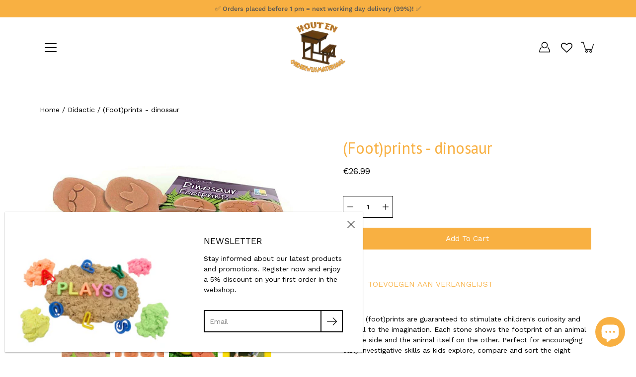

--- FILE ---
content_type: text/html; charset=utf-8
request_url: https://woodeneducationalmaterial.com/products/voetafdrukken-dinosaurus
body_size: 85739
content:
<!doctype html>
<html class="no-js no-touch" lang="en">
<head>
<!-- Google tag (gtag.js) -->
<script async src="https://www.googletagmanager.com/gtag/js?id=G-WTGF5D9F06"></script>
<script>
  window.dataLayer = window.dataLayer || [];
  function gtag(){dataLayer.push(arguments);}
  gtag('js', new Date());

  gtag('config', 'G-WTGF5D9F06');
</script><!-- Google tag (gtag.js) -->
<script async src="https://www.googletagmanager.com/gtag/js?id=G-GKWFYDZ78L"></script>
<script>
  window.dataLayer = window.dataLayer || [];
  function gtag(){dataLayer.push(arguments);}
  gtag('js', new Date());

  gtag('config', 'G-GKWFYDZ78L');
</script>
  
<!-- Google tag (gtag.js) -->
<script async src="https://www.googletagmanager.com/gtag/js?id=G-W8MPN8FZXE"></script>
<script>
  window.dataLayer = window.dataLayer || [];
  function gtag(){dataLayer.push(arguments);}
  gtag('js', new Date());

  gtag('config', 'G-W8MPN8FZXE');
</script>
  <!-- Google Tag Manager -->
<script>(function(w,d,s,l,i){w[l]=w[l]||[];w[l].push({'gtm.start':
new Date().getTime(),event:'gtm.js'});var f=d.getElementsByTagName(s)[0],
j=d.createElement(s),dl=l!='dataLayer'?'&l='+l:'';j.async=true;j.src=
'https://www.googletagmanager.com/gtm.js?id='+i+dl;f.parentNode.insertBefore(j,f);
})(window,document,'script','dataLayer','GTM-TD682DV');</script>
<!-- End Google Tag Manager -->

<!-- Stock Alerts is generated by Ordersify -->
<style type="text/css"></style><script type="text/javascript">
  window.ORDERSIFY_BIS = window.ORDERSIFY_BIS || {};
  window.ORDERSIFY_BIS.template = "product";
  window.ORDERSIFY_BIS.language = "en";
  window.ORDERSIFY_BIS.primary_language = "es";
  
  
  window.ORDERSIFY_BIS.product_collections = [];
  window.ORDERSIFY_BIS.variant_inventory = [];
  window.ORDERSIFY_BIS.collection_product_inventories = [];
  window.ORDERSIFY_BIS.collection_product_collections = [];
  
    window.ORDERSIFY_BIS.variant_inventory[44055506878701] = { inventory_management: "shopify", inventory_policy: "deny", inventory_quantity: 7};
  
  window.ORDERSIFY_BIS.collection_products = null;
  
  
    window.ORDERSIFY_BIS.product_collections.push({id: "410254934253"});
  
    window.ORDERSIFY_BIS.product_collections.push({id: "272321151156"});
  
    window.ORDERSIFY_BIS.product_collections.push({id: "403673055469"});
  
    window.ORDERSIFY_BIS.product_collections.push({id: "239550988468"});
  
    window.ORDERSIFY_BIS.product_collections.push({id: "239551119540"});
  
  window.ORDERSIFY_BIS.shop = "houten-onderwijsmateriaal.myshopify.com";
  window.ORDERSIFY_BIS.variant_inventory = [];
  
    window.ORDERSIFY_BIS.variant_inventory[44055506878701] = {inventory_management: "shopify",inventory_policy: "deny",inventory_quantity: 7};
  
  
  window.ORDERSIFY_BIS.popupSetting = {"is_optin_enable":true,"is_preorder":false,"is_brand_mark":false,"font_family":"Work Sans","is_multiple_language":true,"font_size":14,"popup_border_radius":0,"popup_heading_color":"#212b36","popup_text_color":"#212b36","is_message_enable":false,"is_sms_enable":false,"is_accepts_marketing_enable":false,"field_border_radius":0,"popup_button_color":"#ffffff","popup_button_bg_color":"#f8b042","is_float_button":false,"is_inline_form":false,"inline_form_selector":null,"inline_form_position":null,"float_button_position":"right","float_button_top":15,"float_button_color":"#ffffff","float_button_bg_color":"#f8b042","is_inline_button":true,"inline_button_color":"#ffffff","inline_button_bg_color":"#f8b042","is_push_notification_enable":false,"is_overlay_close":true,"ignore_collection_ids":"","ignore_product_tags":"","ignore_product_ids":"","is_auto_translation":false,"selector":".osf_bis","selector_position":"right","is_ga":false,"is_fp":false,"is_fb_checkbox":false,"fb_page_id":null,"is_pushowl":false};
  window.ORDERSIFY_BIS.product = {"id":8156492660973,"title":"(Foot)prints - dinosaur","handle":"voetafdrukken-dinosaurus","description":"\u003cp\u003eThese (foot)prints are guaranteed to stimulate children's curiosity and appeal to the imagination. Each stone shows the footprint of an animal on one side and the animal itself on the other. Perfect for encouraging early investigative skills as kids explore, compare and sort the eight footprints. Kids will enjoy making impressions and comparing the different shapes of the footprints and the features of the animals. They are made of a unique stone mix. The stones are durable and suitable for both indoors and outdoors: in mud, sand, water or earth. \u003cbr\u003eA set has 8 double-sided bricks.\u003c\/p\u003e\n\u003cbr\u003e\n\u003ch3\u003eContents\u003cbr\u003e\n\u003c\/h3\u003e\n\u003cp\u003e8 double rocks with (foot prints) dinosaur. 9x 6 centimeters \u003cbr\u003eApatosaurus, Deinonychus, Hypsilophodon, Iguanodon, Quetzalcoatlus, Stegosaurus, Triceratops and Tyrannosaurus Rex.\u003c\/p\u003e","published_at":"2023-04-12T09:24:05+02:00","created_at":"2023-04-12T09:24:06+02:00","vendor":"Yellow Door","type":"","tags":["didactisch","dinosaurussen","onderzoek","sensorisch","tactiel","TAG21","VAT21"],"price":2699,"price_min":2699,"price_max":2699,"available":true,"price_varies":false,"compare_at_price":null,"compare_at_price_min":0,"compare_at_price_max":0,"compare_at_price_varies":false,"variants":[{"id":44055506878701,"title":"Default Title","option1":"dinosaur","option2":null,"option3":null,"sku":"YD1086","requires_shipping":true,"taxable":true,"featured_image":null,"available":true,"name":"(Foot)prints - dinosaur","public_title":null,"options":["dinosaur"],"price":2699,"weight":0,"compare_at_price":null,"inventory_management":"shopify","barcode":"5060213761285","requires_selling_plan":false,"selling_plan_allocations":[]}],"images":["\/\/woodeneducationalmaterial.com\/cdn\/shop\/products\/14002018-2048x2048-a9350eb9-ba46-47af-b04d-6f6f88f2b20e-_1_d81b805f-58e2-49ed-8062-ed42af764b66.jpg?v=1681284359","\/\/woodeneducationalmaterial.com\/cdn\/shop\/products\/14002296_1_2048x2048_79945d46-0315-4255-ae07-f05d67349ba3.jpg?v=1681284359","\/\/woodeneducationalmaterial.com\/cdn\/shop\/products\/1086-2-2048x2048-fb82ff24-4ff6-47d9-bd9d-ce25e734212d-_10_cf83f0ff-915a-48a2-a7ed-ec1728a0dcfb.jpg?v=1681284359"],"featured_image":"\/\/woodeneducationalmaterial.com\/cdn\/shop\/products\/14002018-2048x2048-a9350eb9-ba46-47af-b04d-6f6f88f2b20e-_1_d81b805f-58e2-49ed-8062-ed42af764b66.jpg?v=1681284359","options":["title"],"media":[{"alt":null,"id":31289820283117,"position":1,"preview_image":{"aspect_ratio":1.4,"height":1000,"width":1400,"src":"\/\/woodeneducationalmaterial.com\/cdn\/shop\/products\/14002018-2048x2048-a9350eb9-ba46-47af-b04d-6f6f88f2b20e-_1_d81b805f-58e2-49ed-8062-ed42af764b66.jpg?v=1681284359"},"aspect_ratio":1.4,"height":1000,"media_type":"image","src":"\/\/woodeneducationalmaterial.com\/cdn\/shop\/products\/14002018-2048x2048-a9350eb9-ba46-47af-b04d-6f6f88f2b20e-_1_d81b805f-58e2-49ed-8062-ed42af764b66.jpg?v=1681284359","width":1400},{"alt":null,"id":31289820250349,"position":2,"preview_image":{"aspect_ratio":1.4,"height":1000,"width":1400,"src":"\/\/woodeneducationalmaterial.com\/cdn\/shop\/products\/14002296_1_2048x2048_79945d46-0315-4255-ae07-f05d67349ba3.jpg?v=1681284359"},"aspect_ratio":1.4,"height":1000,"media_type":"image","src":"\/\/woodeneducationalmaterial.com\/cdn\/shop\/products\/14002296_1_2048x2048_79945d46-0315-4255-ae07-f05d67349ba3.jpg?v=1681284359","width":1400},{"alt":null,"id":31289820217581,"position":3,"preview_image":{"aspect_ratio":1.4,"height":1000,"width":1400,"src":"\/\/woodeneducationalmaterial.com\/cdn\/shop\/products\/1086-2-2048x2048-fb82ff24-4ff6-47d9-bd9d-ce25e734212d-_10_cf83f0ff-915a-48a2-a7ed-ec1728a0dcfb.jpg?v=1681284359"},"aspect_ratio":1.4,"height":1000,"media_type":"image","src":"\/\/woodeneducationalmaterial.com\/cdn\/shop\/products\/1086-2-2048x2048-fb82ff24-4ff6-47d9-bd9d-ce25e734212d-_10_cf83f0ff-915a-48a2-a7ed-ec1728a0dcfb.jpg?v=1681284359","width":1400},{"alt":null,"id":31289889816813,"position":4,"preview_image":{"aspect_ratio":1.333,"height":360,"width":480,"src":"\/\/woodeneducationalmaterial.com\/cdn\/shop\/products\/hqdefault_78c6cb34-d579-4329-86ab-82f8523c8805.jpg?v=1681285770"},"aspect_ratio":1.77,"external_id":"TdXKQ3pq8XU","host":"youtube","media_type":"external_video"}],"requires_selling_plan":false,"selling_plan_groups":[],"content":"\u003cp\u003eThese (foot)prints are guaranteed to stimulate children's curiosity and appeal to the imagination. Each stone shows the footprint of an animal on one side and the animal itself on the other. Perfect for encouraging early investigative skills as kids explore, compare and sort the eight footprints. Kids will enjoy making impressions and comparing the different shapes of the footprints and the features of the animals. They are made of a unique stone mix. The stones are durable and suitable for both indoors and outdoors: in mud, sand, water or earth. \u003cbr\u003eA set has 8 double-sided bricks.\u003c\/p\u003e\n\u003cbr\u003e\n\u003ch3\u003eContents\u003cbr\u003e\n\u003c\/h3\u003e\n\u003cp\u003e8 double rocks with (foot prints) dinosaur. 9x 6 centimeters \u003cbr\u003eApatosaurus, Deinonychus, Hypsilophodon, Iguanodon, Quetzalcoatlus, Stegosaurus, Triceratops and Tyrannosaurus Rex.\u003c\/p\u003e"};
  window.ORDERSIFY_BIS.currentVariant = {"id":44055506878701,"title":"Default Title","option1":"dinosaur","option2":null,"option3":null,"sku":"YD1086","requires_shipping":true,"taxable":true,"featured_image":null,"available":true,"name":"(Foot)prints - dinosaur","public_title":null,"options":["dinosaur"],"price":2699,"weight":0,"compare_at_price":null,"inventory_management":"shopify","barcode":"5060213761285","requires_selling_plan":false,"selling_plan_allocations":[]};
  window.ORDERSIFY_BIS.stockRemainingSetting = {"status":false,"selector":"#osf_stock_remaining","selector_position":"inside","font_family":"Lato","font_size":13,"content":"Low stock! Only {{ quantity }} {{ plural: item | items }} left!","display_quantity":100};
  
    window.ORDERSIFY_BIS.translations = {"en":{"subject":"Your product just came back in stock","buy_button":"SHOP NOW","popup_note":"We respect your privacy and don't share your email with anybody.","visit_store":"Visit our store","please_agree":"Please confirm our terms","success_text":"You subscribed notification successfully","email_content":"Hi there,\nWe wanted to let you know that your product just came back in stock. Because you asked, we made sure that you're the first to know, but we can't guarantee your item will stay available for long. Hit the link below to get your gear before its gone!","invalid_email":"Your email is invalid","optin_message":"I agree with Terms of Service and Privacy Policy","popup_heading":"Notify me when available","required_email":"Your email is required","invalid_message":"Your message must be less then 255 characters","unsubscribe_link":"Unsubscribe","float_button_text":"notify when available","low_stock_content":"Low stock! Only {{ quantity }} items left!","popup_button_text":"NOTIFY ME","popup_description":"We will send you a notification as soon as this product is available again.","inline_button_text":"NOTIFY WHEN AVAILABLE","unsubscribe_message":"Don't want to receive cart reminders from us?","field_email_placeholder":"eg. username@example.com","field_message_placeholder":"Tell something about your requirements to shop","push_notification_message":"Receive push notifications"},"es":{"subject":"Je product is net weer op voorraad.","buy_button":"KOOP NU","popup_note":"We respecteren uw privacy en delen uw gegevens niet met derden.","visit_store":"Bezoek onze winkel","please_agree":"Bevestig onze voorwaarden","success_text":"Je hebt je succesvol geabonneerd op de melding van dit product.","email_content":"Hallo,\n\nWe willen je even laten weten dat je product zojuist weer leverbaar is. Zoals je hebt gevraagd, zorgen we ervoor dat je de eerste bent die het weet, maar we kunnen niet garanderen dat je item voor een lange tijd beschikbaar zal zijn. Klik op de onderstaande link om het product te kopen voordat het opnieuw uit voorraad is.","invalid_email":"Uw e-mailadres is niet geldig.","optin_message":"Ik accepteer de Servicevoorwaarden en het Privacybeleid.","popup_heading":"Breng me op de hoogte wanneer dit product opnieuw in voorraad is.","required_email":"Uw e-mailadres is vereist.","invalid_message":"Su mensaje debe tener menos de 255 caracteres","unsubscribe_link":"Uitschrijven","float_button_text":"melden wanneer beschikbaar","low_stock_content":"\u00a1Existencias bajas! \u00a1Solo quedan {{cantidad}} art\u00edculos!","popup_button_text":"MELDING ONTVANGEN","popup_description":"We sturen je een bericht zodra dit product weer in voorraad is.","inline_button_text":"MELDEN WANNEER BESCHIKBAAR","unsubscribe_message":"Wil je geen winkelwagenherinneringen van ons meer ontvangen?","field_email_placeholder":"gebruikersnaam@voorbeeld.be","field_message_placeholder":"Geef iets aan over uw vereisten om te kopen","push_notification_message":"Pushmeldingen ontvangen"},"fr":{"subject":"Votre produit vient de rentrer en stock","buy_button":"Achetez-le maintenant","popup_note":"Nous respectons votre vie priv\u00e9e et ne partageons votre email avec personne.","visit_store":"Visitez notre boutique","please_agree":"Veuillez confirmer nos conditions","success_text":"Vous vous \u00eates abonn\u00e9 \u00e0 la notification avec succ\u00e8s","email_content":"Bonjour, \n Nous voulions vous informer que votre produit vient de revenir en stock. Comme vous l'avez demand\u00e9, nous nous sommes assur\u00e9s que vous \u00eates le premier inform\u00e9, mais nous ne pouvons pas garantir que votre article vous dira disponible pendant longtemps. Cliquez sur le lien ci-dessous pour r\u00e9cup\u00e9rer votre \u00e9quipement avant qu'il ne disparaisse!","invalid_email":"Votre email n'est pas valide","optin_message":"J'accepte les conditions d'utilisation et la politique de confidentialit\u00e9","popup_heading":"M'avertir lorsque disponible","required_email":"Votre e-mail est obligatoire","invalid_message":"Votre message doit comporter moins de 255 caract\u00e8res","unsubscribe_link":"Se d\u00e9sabonner","float_button_text":"notifier quand disponible","low_stock_content":"Faible stock! Il ne reste que {{ quantity }} articles!","popup_button_text":"ME PR\u00c9VENIR","popup_description":"Nous vous enverrons une notification d\u00e8s que ce produit sera \u00e0 nouveau disponible.","inline_button_text":"NOTIFIER LORSQUE DISPONIBLE","unsubscribe_message":"Vous ne souhaitez pas recevoir de rappels de panier de notre part?","field_email_placeholder":"par exemple. nom_utilisateur@exemple.com","field_message_placeholder":"Parlez de vos besoins d'achat","push_notification_message":"Recevoir des notifications push"}};
  
  window.ORDERSIFY_BIS.poSettings = null;
  window.ORDERSIFY_BIS.badgeSettings = null;
  window.ORDERSIFY_BIS.poCampaigns = [];
</script>
<script type='text/javascript'>
var MD5 = function(d){var r = M(V(Y(X(d),8*d.length)));return r.toLowerCase()};function M(d){for(var _,m="0123456789ABCDEF",f="",r=0;r<d.length;r++)_=d.charCodeAt(r),f+=m.charAt(_>>>4&15)+m.charAt(15&_);return f}function X(d){for(var _=Array(d.length>>2),m=0;m<_.length;m++)_[m]=0;for(m=0;m<8*d.length;m+=8)_[m>>5]|=(255&d.charCodeAt(m/8))<<m%32;return _}function V(d){for(var _="",m=0;m<32*d.length;m+=8)_+=String.fromCharCode(d[m>>5]>>>m%32&255);return _}function Y(d,_){d[_>>5]|=128<<_%32,d[14+(_+64>>>9<<4)]=_;for(var m=1732584193,f=-271733879,r=-1732584194,i=271733878,n=0;n<d.length;n+=16){var h=m,t=f,g=r,e=i;f=md5_ii(f=md5_ii(f=md5_ii(f=md5_ii(f=md5_hh(f=md5_hh(f=md5_hh(f=md5_hh(f=md5_gg(f=md5_gg(f=md5_gg(f=md5_gg(f=md5_ff(f=md5_ff(f=md5_ff(f=md5_ff(f,r=md5_ff(r,i=md5_ff(i,m=md5_ff(m,f,r,i,d[n+0],7,-680876936),f,r,d[n+1],12,-389564586),m,f,d[n+2],17,606105819),i,m,d[n+3],22,-1044525330),r=md5_ff(r,i=md5_ff(i,m=md5_ff(m,f,r,i,d[n+4],7,-176418897),f,r,d[n+5],12,1200080426),m,f,d[n+6],17,-1473231341),i,m,d[n+7],22,-45705983),r=md5_ff(r,i=md5_ff(i,m=md5_ff(m,f,r,i,d[n+8],7,1770035416),f,r,d[n+9],12,-1958414417),m,f,d[n+10],17,-42063),i,m,d[n+11],22,-1990404162),r=md5_ff(r,i=md5_ff(i,m=md5_ff(m,f,r,i,d[n+12],7,1804603682),f,r,d[n+13],12,-40341101),m,f,d[n+14],17,-1502002290),i,m,d[n+15],22,1236535329),r=md5_gg(r,i=md5_gg(i,m=md5_gg(m,f,r,i,d[n+1],5,-165796510),f,r,d[n+6],9,-1069501632),m,f,d[n+11],14,643717713),i,m,d[n+0],20,-373897302),r=md5_gg(r,i=md5_gg(i,m=md5_gg(m,f,r,i,d[n+5],5,-701558691),f,r,d[n+10],9,38016083),m,f,d[n+15],14,-660478335),i,m,d[n+4],20,-405537848),r=md5_gg(r,i=md5_gg(i,m=md5_gg(m,f,r,i,d[n+9],5,568446438),f,r,d[n+14],9,-1019803690),m,f,d[n+3],14,-187363961),i,m,d[n+8],20,1163531501),r=md5_gg(r,i=md5_gg(i,m=md5_gg(m,f,r,i,d[n+13],5,-1444681467),f,r,d[n+2],9,-51403784),m,f,d[n+7],14,1735328473),i,m,d[n+12],20,-1926607734),r=md5_hh(r,i=md5_hh(i,m=md5_hh(m,f,r,i,d[n+5],4,-378558),f,r,d[n+8],11,-2022574463),m,f,d[n+11],16,1839030562),i,m,d[n+14],23,-35309556),r=md5_hh(r,i=md5_hh(i,m=md5_hh(m,f,r,i,d[n+1],4,-1530992060),f,r,d[n+4],11,1272893353),m,f,d[n+7],16,-155497632),i,m,d[n+10],23,-1094730640),r=md5_hh(r,i=md5_hh(i,m=md5_hh(m,f,r,i,d[n+13],4,681279174),f,r,d[n+0],11,-358537222),m,f,d[n+3],16,-722521979),i,m,d[n+6],23,76029189),r=md5_hh(r,i=md5_hh(i,m=md5_hh(m,f,r,i,d[n+9],4,-640364487),f,r,d[n+12],11,-421815835),m,f,d[n+15],16,530742520),i,m,d[n+2],23,-995338651),r=md5_ii(r,i=md5_ii(i,m=md5_ii(m,f,r,i,d[n+0],6,-198630844),f,r,d[n+7],10,1126891415),m,f,d[n+14],15,-1416354905),i,m,d[n+5],21,-57434055),r=md5_ii(r,i=md5_ii(i,m=md5_ii(m,f,r,i,d[n+12],6,1700485571),f,r,d[n+3],10,-1894986606),m,f,d[n+10],15,-1051523),i,m,d[n+1],21,-2054922799),r=md5_ii(r,i=md5_ii(i,m=md5_ii(m,f,r,i,d[n+8],6,1873313359),f,r,d[n+15],10,-30611744),m,f,d[n+6],15,-1560198380),i,m,d[n+13],21,1309151649),r=md5_ii(r,i=md5_ii(i,m=md5_ii(m,f,r,i,d[n+4],6,-145523070),f,r,d[n+11],10,-1120210379),m,f,d[n+2],15,718787259),i,m,d[n+9],21,-343485551),m=safe_add(m,h),f=safe_add(f,t),r=safe_add(r,g),i=safe_add(i,e)}return Array(m,f,r,i)}function md5_cmn(d,_,m,f,r,i){return safe_add(bit_rol(safe_add(safe_add(_,d),safe_add(f,i)),r),m)}function md5_ff(d,_,m,f,r,i,n){return md5_cmn(_&m|~_&f,d,_,r,i,n)}function md5_gg(d,_,m,f,r,i,n){return md5_cmn(_&f|m&~f,d,_,r,i,n)}function md5_hh(d,_,m,f,r,i,n){return md5_cmn(_^m^f,d,_,r,i,n)}function md5_ii(d,_,m,f,r,i,n){return md5_cmn(m^(_|~f),d,_,r,i,n)}function safe_add(d,_){var m=(65535&d)+(65535&_);return(d>>16)+(_>>16)+(m>>16)<<16|65535&m}function bit_rol(d,_){return d<<_|d>>>32-_}
var hrefs = document.querySelectorAll("[href*='/apps/sufio/invoice']");
for (let i = 0; i < hrefs.length; i++) {
    if(hrefs[i].href.includes("/apps/sufio/invoice")){
        const url = new URL(hrefs[i].href);
        const urlParams = new URLSearchParams(url.search);
        const id = urlParams.get('id');
        const number = urlParams.get('number');
        const hash = MD5('1875ba9a56ce0a9bfa26e8ed9e10b2cc8f461877' + id ) ;
        hrefs[i].href = hrefs[i].href='/apps/download?t=invoice&public_key=ba9a56ce0a9bfa26e8ed9e10b2cc8f46_7eaf8f3a357081eaf22e15d0fb6f1de9&secret_key='+ hash +'&source=shopify_notification_email&ids=' + id;
    }
}
</script>

<!-- End of Stock Alerts is generated by Ordersify -->

  
    <meta charset="utf-8">
  <meta http-equiv='X-UA-Compatible' content='IE=edge'>
  <meta name="viewport" content="width=device-width, height=device-height, initial-scale=1.0, minimum-scale=1.0">
  <link rel="canonical" href="https://woodeneducationalmaterial.com/products/voetafdrukken-dinosaurus">
  
  <link rel="preload" as="style" href="//woodeneducationalmaterial.com/cdn/shop/t/28/assets/theme.css?v=103854459042359400681761040382">
  <link rel="preload" as="script" href="//woodeneducationalmaterial.com/cdn/shop/t/28/assets/theme.js?v=51872026556528566441743062537">
  <link rel="preload" as="image" href="//woodeneducationalmaterial.com/cdn/shop/t/28/assets/loading.svg?v=25500050876666789991743062537">

  <link rel="preconnect" href="https://cdn.shopify.com" crossorigin>
  <link rel="preconnect" href="https://fonts.shopify.com" crossorigin>
  <link rel="preconnect" href="https://monorail-edge.shopifysvc.com" crossorigin>

  <title>(Foot)prints - dinosaur &ndash; Houten Onderwijsmateriaal</title><link rel="shortcut icon" href="//woodeneducationalmaterial.com/cdn/shop/files/favicon_32x32.png?v=1614317200" type="image/png"><meta name="description" content="These (foot)prints are guaranteed to stimulate children&#39;s curiosity and appeal to the imagination. Each stone shows the footprint of an animal on one side and the animal itself on the other. Perfect for encouraging early investigative skills as kids explore, compare and sort the eight footprints. Kids will enjoy making"><link rel="preload" as="font" href="//woodeneducationalmaterial.com/cdn/fonts/work_sans/worksans_n4.b7973b3d07d0ace13de1b1bea9c45759cdbe12cf.woff2" type="font/woff2" crossorigin><link rel="preload" as="font" href="//woodeneducationalmaterial.com/cdn/fonts/pt_sans/ptsans_n4.83e02f6420db1e9af259d3d7856d73a9dc4fb7ab.woff2" type="font/woff2" crossorigin><!-- /snippets/social-meta-tags.liquid -->

<meta property="og:site_name" content="Houten Onderwijsmateriaal">
<meta property="og:url" content="https://woodeneducationalmaterial.com/products/voetafdrukken-dinosaurus">
<meta property="og:title" content="(Foot)prints - dinosaur">
<meta property="og:type" content="product">
<meta property="og:description" content="These (foot)prints are guaranteed to stimulate children&#39;s curiosity and appeal to the imagination. Each stone shows the footprint of an animal on one side and the animal itself on the other. Perfect for encouraging early investigative skills as kids explore, compare and sort the eight footprints. Kids will enjoy making"><meta property="og:image" content="http://woodeneducationalmaterial.com/cdn/shop/products/14002018-2048x2048-a9350eb9-ba46-47af-b04d-6f6f88f2b20e-_1_d81b805f-58e2-49ed-8062-ed42af764b66.jpg?v=1681284359">
  <meta property="og:image:secure_url" content="https://woodeneducationalmaterial.com/cdn/shop/products/14002018-2048x2048-a9350eb9-ba46-47af-b04d-6f6f88f2b20e-_1_d81b805f-58e2-49ed-8062-ed42af764b66.jpg?v=1681284359">
  <meta property="og:image:width" content="1400">
  <meta property="og:image:height" content="1000"><meta property="og:price:amount" content="26.99">
  <meta property="og:price:currency" content="EUR"><meta name="twitter:card" content="summary_large_image">
<meta name="twitter:title" content="(Foot)prints - dinosaur">
<meta name="twitter:description" content="These (foot)prints are guaranteed to stimulate children&#39;s curiosity and appeal to the imagination. Each stone shows the footprint of an animal on one side and the animal itself on the other. Perfect for encouraging early investigative skills as kids explore, compare and sort the eight footprints. Kids will enjoy making"><style data-shopify>@font-face {
  font-family: "PT Sans";
  font-weight: 400;
  font-style: normal;
  font-display: swap;
  src: url("//woodeneducationalmaterial.com/cdn/fonts/pt_sans/ptsans_n4.83e02f6420db1e9af259d3d7856d73a9dc4fb7ab.woff2") format("woff2"),
       url("//woodeneducationalmaterial.com/cdn/fonts/pt_sans/ptsans_n4.031cf9b26e734268d68c385b0ff08ff26d8b4b6b.woff") format("woff");
}

@font-face {
  font-family: "Work Sans";
  font-weight: 400;
  font-style: normal;
  font-display: swap;
  src: url("//woodeneducationalmaterial.com/cdn/fonts/work_sans/worksans_n4.b7973b3d07d0ace13de1b1bea9c45759cdbe12cf.woff2") format("woff2"),
       url("//woodeneducationalmaterial.com/cdn/fonts/work_sans/worksans_n4.cf5ceb1e6d373a9505e637c1aff0a71d0959556d.woff") format("woff");
}



  @font-face {
  font-family: "PT Sans";
  font-weight: 700;
  font-style: normal;
  font-display: swap;
  src: url("//woodeneducationalmaterial.com/cdn/fonts/pt_sans/ptsans_n7.304287b69b0b43b7d5b0f947011857fe41849126.woff2") format("woff2"),
       url("//woodeneducationalmaterial.com/cdn/fonts/pt_sans/ptsans_n7.6044f7e686f0b0c443754a8289995e64f1aba322.woff") format("woff");
}




  @font-face {
  font-family: "Work Sans";
  font-weight: 500;
  font-style: normal;
  font-display: swap;
  src: url("//woodeneducationalmaterial.com/cdn/fonts/work_sans/worksans_n5.42fc03d7028ac0f31a2ddf10d4a2904a7483a1c4.woff2") format("woff2"),
       url("//woodeneducationalmaterial.com/cdn/fonts/work_sans/worksans_n5.1f79bf93aa21696aa0428c88e39fb9f946295341.woff") format("woff");
}



  @font-face {
  font-family: "Work Sans";
  font-weight: 400;
  font-style: italic;
  font-display: swap;
  src: url("//woodeneducationalmaterial.com/cdn/fonts/work_sans/worksans_i4.16ff51e3e71fc1d09ff97b9ff9ccacbeeb384ec4.woff2") format("woff2"),
       url("//woodeneducationalmaterial.com/cdn/fonts/work_sans/worksans_i4.ed4a1418cba5b7f04f79e4d5c8a5f1a6bd34f23b.woff") format("woff");
}




  @font-face {
  font-family: "Work Sans";
  font-weight: 500;
  font-style: italic;
  font-display: swap;
  src: url("//woodeneducationalmaterial.com/cdn/fonts/work_sans/worksans_i5.0097f7572bdd2a30d202a52c1764d831015aa312.woff2") format("woff2"),
       url("//woodeneducationalmaterial.com/cdn/fonts/work_sans/worksans_i5.a4fa6fa0f90748be4cee382c79d6624ea9963ef1.woff") format("woff");
}



:root {
  --COLOR-BACKGROUND: #ffffff;
  --COLOR-BACKGROUND-ACCENT: #f2f2f2;
  --COLOR-BACKGROUND-ALPHA-25: rgba(255, 255, 255, 0.25);
  --COLOR-BACKGROUND-ALPHA-35: rgba(255, 255, 255, 0.35);
  --COLOR-BACKGROUND-ALPHA-60: rgba(255, 255, 255, 0.6);
  --COLOR-BACKGROUND-OVERLAY: rgba(255, 255, 255, 0.9);
  --COLOR-BACKGROUND-TABLE-HEADER: #808080;
  --COLOR-HEADING: #f8b042;
  --COLOR-TEXT: #000000;
  --COLOR-TEXT-DARK: #000000;
  --COLOR-TEXT-LIGHT: #4d4d4d;
  --COLOR-TEXT-ALPHA-5: rgba(0, 0, 0, 0.05);
  --COLOR-TEXT-ALPHA-8: rgba(0, 0, 0, 0.08);
  --COLOR-TEXT-ALPHA-10: rgba(0, 0, 0, 0.1);
  --COLOR-TEXT-ALPHA-25: rgba(0, 0, 0, 0.25);
  --COLOR-TEXT-ALPHA-30: rgba(0, 0, 0, 0.3);
  --COLOR-TEXT-ALPHA-55: rgba(0, 0, 0, 0.55);
  --COLOR-TEXT-ALPHA-60: rgba(0, 0, 0, 0.6);
  --COLOR-LABEL: rgba(0, 0, 0, 0.8);
  --COLOR-INPUT-PLACEHOLDER: rgba(0, 0, 0, 0.5);
  --COLOR-CART-TEXT: rgba(0, 0, 0, 0.6);
  --COLOR-BORDER: #000000;
  --COLOR-BORDER-ALPHA-8: rgba(0, 0, 0, 0.08);
  --COLOR-BORDER-DARK: #000000;
  --COLOR-ERROR-TEXT: #d02e2e;
  --COLOR-ERROR-BG: rgba(208, 46, 46, 0.05);
  --COLOR-ERROR-BORDER: rgba(208, 46, 46, 0.25);
  --COLOR-BADGE-TEXT: #000;
  --COLOR-BADGE-BG: #ffd89c;
  --COLOR-BUTTON-PRIMARY-BG: #f8b042;
  --COLOR-BUTTON-PRIMARY-TEXT: #fff;
  --COLOR-BUTTON-PRIMARY-BORDER: #f8b042;
  --COLOR-BUTTON-SECONDARY-BG: #ffffff;
  --COLOR-BUTTON-SECONDARY-TEXT: #000;
  --COLOR-BUTTON-SECONDARY-BORDER: #000;
  --COLOR-BUTTON-ALT-BG: transparent;
  --COLOR-BUTTON-ALT-TEXT: #f8b042;
  --COLOR-BUTTON-ALT-BORDER: #f8b042;
  --COLOR-SEARCH-OVERLAY: rgba(51, 51, 51, 0.5);

  --COLOR-TAG-SAVING: #f8b042;

  --COLOR-WHITE: #fff;
  --COLOR-BLACK: #000;

  --BODY-LETTER-SPACING: 0px;
  --HEADING-LETTER-SPACING: 0px;
  --NAV-LETTER-SPACING: 0px;

  --BODY-FONT-FAMILY: "Work Sans", sans-serif;
  --HEADING-FONT-FAMILY: "PT Sans", sans-serif;
  --NAV-FONT-FAMILY: "Work Sans", sans-serif;

  --BODY-FONT-WEIGHT: 400;
  --HEADING-FONT-WEIGHT: 400;
  --NAV-FONT-WEIGHT: 400;

  --BODY-FONT-STYLE: normal;
  --HEADING-FONT-STYLE: normal;
  --NAV-FONT-STYLE: normal;

  --BODY-FONT-WEIGHT-MEDIUM: 400;
  --BODY-FONT-WEIGHT-BOLD: 500;
  --NAV-FONT-WEIGHT-MEDIUM: 400;
  --NAV-FONT-WEIGHT-BOLD: 500;

  --HEADING-FONT-WEIGHT-BOLD: 700;

  --FONT-ADJUST-BODY: 1.0;
  --FONT-ADJUST-HEADING: 1.0;
  --FONT-ADJUST-NAV: 1.0;

  --IMAGE-SIZE: contain;
  --IMAGE-ASPECT-RATIO: 0.7;
  --IMAGE-ASPECT-RATIO-PADDING: 70.0%;

  --icon-loading: url( "//woodeneducationalmaterial.com/cdn/shop/t/28/assets/loading.svg?v=25500050876666789991743062537" );
  --icon-zoom-in: url( "//woodeneducationalmaterial.com/cdn/shop/t/28/assets/icon-zoom-in.svg?v=66463440030260818311743062537" );
  --icon-zoom-out: url( "//woodeneducationalmaterial.com/cdn/shop/t/28/assets/icon-zoom-out.svg?v=19447117299412374421743062537" );

  --header-height: 120px;
  --header-initial-height: 120px;
  --scrollbar-width: 0px;
  --collection-featured-block-height: none;
  --announcement-height: 0px;

  
  --color-placeholder-bg: #ABA9A9;
  --color-placeholder-fill: rgba(246, 247, 255, 0.3);

  --swatch-size: 22px;

  
  --overlay-color: #000;
  --overlay-opacity: 0;

  
  --gutter: 10px;
  --gap: 10px;
  --outer: 10px;
  --outer-offset: calc(var(--outer) * -1);

  
  --move-offset: 20px;

  
  --PARALLAX-STRENGTH-MIN: 120.0%;
  --PARALLAX-STRENGTH-MAX: 130.0%;

  
  --PI: 3.14159265358979
}</style><link href="//woodeneducationalmaterial.com/cdn/shop/t/28/assets/theme.css?v=103854459042359400681761040382" rel="stylesheet" type="text/css" media="all" /><script type="text/javascript">
    if (window.MSInputMethodContext && document.documentMode) {
      var scripts = document.getElementsByTagName('script')[0];
      var polyfill = document.createElement("script");
      polyfill.defer = true;
      polyfill.src = "//woodeneducationalmaterial.com/cdn/shop/t/28/assets/ie11.js?v=144489047535103983231743062537";

      scripts.parentNode.insertBefore(polyfill, scripts);
    } else {
      document.documentElement.className = document.documentElement.className.replace('no-js', 'js');
    }

    let root = '/';
    if (root[root.length - 1] !== '/') {
      root = `${root}/`;
    }

    window.theme = {
      info: {
        name: 'Modular'
      },
      version: '3.3.0',
      routes: {
        root: root,
        search_url: "\/search",
        cart_url: "\/cart",
        product_recommendations_url: "\/recommendations\/products"
      },
      assets: {
        photoswipe: '//woodeneducationalmaterial.com/cdn/shop/t/28/assets/photoswipe.js?v=29365444203438451061743062537',
        smoothscroll: '//woodeneducationalmaterial.com/cdn/shop/t/28/assets/smoothscroll.js?v=37906625415260927261743062537',
        no_image: "//woodeneducationalmaterial.com/cdn/shopifycloud/storefront/assets/no-image-2048-a2addb12_1024x.gif",
        blank: "\/\/woodeneducationalmaterial.com\/cdn\/shop\/t\/28\/assets\/blank_1x1.gif?v=50849316544257392421743062537",
        swatches: '//woodeneducationalmaterial.com/cdn/shop/t/28/assets/swatches.json?v=101193713045172719111743062537',
        base: "//woodeneducationalmaterial.com/cdn/shop/t/28/assets/",
        image: '//woodeneducationalmaterial.com/cdn/shop/t/28/assets/image.png?v=15663',
      },
      translations: {
        add_to_cart: "Add to Cart",
        form_submit: "Add to Cart",
        form_submit_error: "Woops!",
        on_sale: "Sale",
        pre_order: "Pre-order",
        sold_out: "Sold out",
        unavailable: "Unavailable",
        from: "From",
        no_results: "No results found",
        free: "Free",
        color: ["Color"," Colour"],
        delete_confirm: "Are you sure you wish to delete this address?",
      },
      icons: {
        arrow: '<svg aria-hidden="true" focusable="false" role="presentation" class="icon icon-arrow" viewBox="0 0 1024 1024"><path d="M926.553 256.428c25.96-23.409 62.316-19.611 83.605 7.033 20.439 25.582 18.251 61.132-6.623 83.562l-467.01 421.128c-22.547 20.331-56.39 19.789-78.311-1.237L19.143 345.786c-24.181-23.193-25.331-58.79-4.144-83.721 22.077-25.978 58.543-28.612 83.785-4.402l400.458 384.094 427.311-385.33z"/></svg>',
        arrowSlider: '<svg aria-hidden="true" focusable="false" role="presentation" class="icon icon-submit" viewBox="0 0 1024 1024"><path d="M1023.998 511.724v-6.44a4.818 4.818 0 00-1.605-3.215l-.005-.005c0-1.61-1.61-1.61-1.61-3.22s-1.61-1.61-1.61-3.22c-.89 0-1.61-.72-1.61-1.61L652.074 115.649c-6.058-5.789-14.286-9.354-23.346-9.354s-17.288 3.564-23.358 9.366l.013-.013c-6.101 5.61-9.909 13.631-9.909 22.541s3.81 16.931 9.888 22.52l.022.02 307.522 318.793H32.201C14.416 479.522 0 493.939 0 511.723s14.417 32.201 32.201 32.201h887.145L605.384 862.717a32.062 32.062 0 00-8.429 21.72c0 9.19 3.851 17.481 10.025 23.347l.014.013c5.61 6.101 13.631 9.909 22.541 9.909s16.931-3.81 22.52-9.888l.02-.022 363.874-370.315c0-1.61 0-1.61 1.61-3.22.89 0 1.61-.72 1.61-1.61 0-1.61 1.61-1.61 1.61-3.22h1.61v-3.22a4.81 4.81 0 001.608-3.203l.002-.017v-11.27z"/></svg>',
        arrowNavSlider: 'M0.0776563715,49.6974826 L0.0776563715,50.3266624 C0.0882978908,50.4524827 0.146435015,50.5626537 0.234305795,50.6407437 C0.234697028,50.7982538 0.39181593,50.7982538 0.39181593,50.9556075 C0.39181593,51.1129611 0.548934833,51.1127264 0.548934833,51.27008 C0.636101395,51.27008 0.706053735,51.3405018 0.706053735,51.4271989 L36.3981789,88.377449 C36.9898787,88.9427015 37.7935482,89.2908983 38.6778897,89.2908983 C39.5622313,89.2908983 40.3661354,88.9429363 40.9590089,88.3761189 C41.5534473,87.8297238 41.9253528,87.0464767 41.9253528,86.1759065 C41.9253528,85.3053363 41.5534473,84.5227934 40.9597131,83.9766331 L10.297036,52.0652206 L96.9330092,52.8421298 C98.6696895,52.8421298 100.077578,51.4342411 100.077578,49.6975608 C100.077578,47.9608805 98.6696895,46.5529919 96.9330092,46.5529919 L10.297036,46.5529919 L40.9578352,15.4206794 C41.4680804,14.8636428 41.7811445,14.1180323 41.7811445,13.299496 C41.7811445,12.4018526 41.4053267,11.5926276 40.8022812,11.0197852 C40.2533823,10.422843 39.4701352,10.0509375 38.599565,10.0509375 C37.7289948,10.0509375 36.9464519,10.422843 36.4002916,11.0165771 L36.3981007,11.018768 L0.863172638,47.1829542 C0.863172638,47.3400731 0.863172638,47.3400731 0.706053735,47.4974267 C0.618887173,47.4974267 0.548934833,47.5678485 0.548934833,47.6545456 C0.548934833,47.8116645 0.39181593,47.8116645 0.39181593,47.9690181 L0.234697028,47.9690181 L0.234697028,48.2834907 C0.146356768,48.3619719 0.0882196443,48.4723777 0.077578125,48.5964766 L0.077578125,49.6984215 L0.0776563715,49.6974826 Z',
        check: '<svg aria-hidden="true" focusable="false" role="presentation" class="icon icon-check" viewBox="0 0 1317 1024"><path d="M1277.067 47.359c-42.785-42.731-112.096-42.731-154.88 0L424.495 745.781l-232.32-233.782c-43.178-40.234-110.463-39.047-152.195 2.685s-42.919 109.017-2.685 152.195L347.056 976.64c42.785 42.731 112.096 42.731 154.88 0l775.132-774.401c42.731-42.785 42.731-112.096 0-154.88z"/></svg>',
        close: '<svg aria-hidden="true" focusable="false" role="presentation" class="icon icon-close" viewBox="0 0 1024 1024"><path d="M446.174 512L13.632 79.458c-18.177-18.177-18.177-47.649 0-65.826s47.649-18.177 65.826 0L512 446.174 944.542 13.632c18.177-18.177 47.649-18.177 65.826 0s18.177 47.649 0 65.826L577.826 512l432.542 432.542c18.177 18.177 18.177 47.649 0 65.826s-47.649 18.177-65.826 0L512 577.826 79.458 1010.368c-18.177 18.177-47.649 18.177-65.826 0s-18.177-47.649 0-65.826L446.174 512z"/></svg>',
        plus: '<svg aria-hidden="true" focusable="false" role="presentation" class="icon icon-plus" viewBox="0 0 1024 1024"><path d="M465.066 465.067l.001-411.166c-.005-.407-.005-.407-.006-.805 0-29.324 23.796-53.095 53.149-53.095s53.149 23.771 53.149 53.095c-.001.365-.001.365-.004.524l-.009 411.446 398.754.001c.407-.005.407-.005.805-.006 29.324 0 53.095 23.796 53.095 53.149s-23.771 53.149-53.095 53.149c-.365-.001-.365-.001-.524-.004l-399.037-.009-.009 396.75a53.99 53.99 0 01.071 2.762c0 29.35-23.817 53.142-53.197 53.142-28.299 0-51.612-22.132-53.124-50.361l-.044-.832.583-.382-.586.017c-.02-.795-.02-.795-.024-1.59.011-1.42.011-1.42.05-1.933l.001-397.576-409.162-.009c-1.378.059-1.378.059-2.762.071-29.35 0-53.142-23.817-53.142-53.197 0-28.299 22.132-51.612 50.361-53.124l.832-.044.382.583-.017-.586c.795-.02.795-.02 1.59-.024 1.42.011 1.42.011 1.933.05l409.986.001z"/></svg>',
        minus: '<svg aria-hidden="true" focusable="false" role="presentation" class="icon icon-minus" viewBox="0 0 1024 1024"><path d="M51.573 459.468l-.017-.585c.795-.02.795-.02 1.59-.024 1.42.011 1.42.011 1.933.05l915.021.002c.407-.005.407-.005.805-.006 29.324 0 53.095 23.771 53.095 53.095s-23.771 53.095-53.095 53.095c-.365-.001-.365-.001-.524-.004l-914.477-.021c-1.378.059-1.378.059-2.762.071C23.792 565.141 0 541.348 0 511.999c0-28.271 22.132-51.558 50.361-53.069l.832-.044.382.582z"/></svg>',
      },
      settings: {
        enableAcceptTerms: true,
        enableAjaxCart: true,
        enablePaymentButton: false,
        enableVideoLooping: false,
        showQuickView: false,
        showQuantity: false,
        imageBackgroundSize: "contain",
        searchType: "product",
        hoverImage: true,
        savingBadgeType: "percentage",
        showBadge: true,
        showSoldBadge: true,
        showSavingBadge: true,
        quickButton: null,
        currencyCodeEnable: null,
      },
      strings: {
        saving_badge: "Save {{ discount }}",
        saving_up_to_badge: "Save up to {{ discount }}",
      }
    };
    window.moneyFormat = "\u003cspan class=money\u003e€{{amount}}\u003c\/span\u003e";
    window.moneyWithCurrencyFormat = "\u003cspan class=money\u003e€{{amount}} EUR\u003c\/span\u003e";
    window.slate = window.slate || {};
  </script>

  <!-- Shopify app scripts =========================================================== --><!-- Theme Javascript ============================================================== -->
  <script src="//woodeneducationalmaterial.com/cdn/shop/t/28/assets/lazysizes.min.js?v=111431644619468174291743062537" async></script>
  <script src="//woodeneducationalmaterial.com/cdn/shop/t/28/assets/vendor.js?v=146928642731473689051743062537" defer></script>
  <script src="//woodeneducationalmaterial.com/cdn/shop/t/28/assets/theme.js?v=51872026556528566441743062537" defer></script>

  
  <script>window.performance && window.performance.mark && window.performance.mark('shopify.content_for_header.start');</script><meta name="facebook-domain-verification" content="h94bu08egf40pzkrjfrzr3ymi4d4w9">
<meta name="facebook-domain-verification" content="znk0zpumckz1e5yqvksiy1meogxg2h">
<meta name="facebook-domain-verification" content="qts8woym9pgalyg4c1xi5qpc5v55t8">
<meta name="google-site-verification" content="ADz6-fw9GJnTzMaUqLzGQjPLBT77cd7zd97IOB3SzrY">
<meta id="shopify-digital-wallet" name="shopify-digital-wallet" content="/52036272308/digital_wallets/dialog">
<meta name="shopify-checkout-api-token" content="93a456556168031e0dd4a4029b527a32">
<meta id="in-context-paypal-metadata" data-shop-id="52036272308" data-venmo-supported="false" data-environment="production" data-locale="en_US" data-paypal-v4="true" data-currency="EUR">
<link rel="alternate" hreflang="x-default" href="https://houtenonderwijsmateriaal.be/products/voetafdrukken-dinosaurus">
<link rel="alternate" hreflang="nl" href="https://houtenonderwijsmateriaal.be/products/voetafdrukken-dinosaurus">
<link rel="alternate" hreflang="en" href="https://houtenonderwijsmateriaal.be/en/products/voetafdrukken-dinosaurus">
<link rel="alternate" hreflang="fr" href="https://houtenonderwijsmateriaal.be/fr/products/voetafdrukken-dinosaurus">
<link rel="alternate" hreflang="fr-FR" href="https://materieleducatifenbois.fr/products/voetafdrukken-dinosaurus">
<link rel="alternate" hreflang="en-FR" href="https://materieleducatifenbois.fr/en/products/voetafdrukken-dinosaurus">
<link rel="alternate" hreflang="nl-FR" href="https://materieleducatifenbois.fr/nl/products/voetafdrukken-dinosaurus">
<link rel="alternate" type="application/json+oembed" href="https://woodeneducationalmaterial.com/products/voetafdrukken-dinosaurus.oembed">
<script async="async" src="/checkouts/internal/preloads.js?locale=en-BE"></script>
<link rel="preconnect" href="https://shop.app" crossorigin="anonymous">
<script async="async" src="https://shop.app/checkouts/internal/preloads.js?locale=en-BE&shop_id=52036272308" crossorigin="anonymous"></script>
<script id="apple-pay-shop-capabilities" type="application/json">{"shopId":52036272308,"countryCode":"BE","currencyCode":"EUR","merchantCapabilities":["supports3DS"],"merchantId":"gid:\/\/shopify\/Shop\/52036272308","merchantName":"Houten Onderwijsmateriaal","requiredBillingContactFields":["postalAddress","email"],"requiredShippingContactFields":["postalAddress","email"],"shippingType":"shipping","supportedNetworks":["visa","maestro","masterCard","amex"],"total":{"type":"pending","label":"Houten Onderwijsmateriaal","amount":"1.00"},"shopifyPaymentsEnabled":true,"supportsSubscriptions":true}</script>
<script id="shopify-features" type="application/json">{"accessToken":"93a456556168031e0dd4a4029b527a32","betas":["rich-media-storefront-analytics"],"domain":"woodeneducationalmaterial.com","predictiveSearch":true,"shopId":52036272308,"locale":"en"}</script>
<script>var Shopify = Shopify || {};
Shopify.shop = "houten-onderwijsmateriaal.myshopify.com";
Shopify.locale = "en";
Shopify.currency = {"active":"EUR","rate":"1.0"};
Shopify.country = "BE";
Shopify.theme = {"name":"Modular - PC (kopie juiste versie 27\/3)","id":179212124494,"schema_name":"Modular","schema_version":"3.3.0","theme_store_id":849,"role":"main"};
Shopify.theme.handle = "null";
Shopify.theme.style = {"id":null,"handle":null};
Shopify.cdnHost = "woodeneducationalmaterial.com/cdn";
Shopify.routes = Shopify.routes || {};
Shopify.routes.root = "/";</script>
<script type="module">!function(o){(o.Shopify=o.Shopify||{}).modules=!0}(window);</script>
<script>!function(o){function n(){var o=[];function n(){o.push(Array.prototype.slice.apply(arguments))}return n.q=o,n}var t=o.Shopify=o.Shopify||{};t.loadFeatures=n(),t.autoloadFeatures=n()}(window);</script>
<script>
  window.ShopifyPay = window.ShopifyPay || {};
  window.ShopifyPay.apiHost = "shop.app\/pay";
  window.ShopifyPay.redirectState = null;
</script>
<script id="shop-js-analytics" type="application/json">{"pageType":"product"}</script>
<script defer="defer" async type="module" src="//woodeneducationalmaterial.com/cdn/shopifycloud/shop-js/modules/v2/client.init-shop-cart-sync_BN7fPSNr.en.esm.js"></script>
<script defer="defer" async type="module" src="//woodeneducationalmaterial.com/cdn/shopifycloud/shop-js/modules/v2/chunk.common_Cbph3Kss.esm.js"></script>
<script defer="defer" async type="module" src="//woodeneducationalmaterial.com/cdn/shopifycloud/shop-js/modules/v2/chunk.modal_DKumMAJ1.esm.js"></script>
<script type="module">
  await import("//woodeneducationalmaterial.com/cdn/shopifycloud/shop-js/modules/v2/client.init-shop-cart-sync_BN7fPSNr.en.esm.js");
await import("//woodeneducationalmaterial.com/cdn/shopifycloud/shop-js/modules/v2/chunk.common_Cbph3Kss.esm.js");
await import("//woodeneducationalmaterial.com/cdn/shopifycloud/shop-js/modules/v2/chunk.modal_DKumMAJ1.esm.js");

  window.Shopify.SignInWithShop?.initShopCartSync?.({"fedCMEnabled":true,"windoidEnabled":true});

</script>
<script>
  window.Shopify = window.Shopify || {};
  if (!window.Shopify.featureAssets) window.Shopify.featureAssets = {};
  window.Shopify.featureAssets['shop-js'] = {"shop-cart-sync":["modules/v2/client.shop-cart-sync_CJVUk8Jm.en.esm.js","modules/v2/chunk.common_Cbph3Kss.esm.js","modules/v2/chunk.modal_DKumMAJ1.esm.js"],"init-fed-cm":["modules/v2/client.init-fed-cm_7Fvt41F4.en.esm.js","modules/v2/chunk.common_Cbph3Kss.esm.js","modules/v2/chunk.modal_DKumMAJ1.esm.js"],"init-shop-email-lookup-coordinator":["modules/v2/client.init-shop-email-lookup-coordinator_Cc088_bR.en.esm.js","modules/v2/chunk.common_Cbph3Kss.esm.js","modules/v2/chunk.modal_DKumMAJ1.esm.js"],"init-windoid":["modules/v2/client.init-windoid_hPopwJRj.en.esm.js","modules/v2/chunk.common_Cbph3Kss.esm.js","modules/v2/chunk.modal_DKumMAJ1.esm.js"],"shop-button":["modules/v2/client.shop-button_B0jaPSNF.en.esm.js","modules/v2/chunk.common_Cbph3Kss.esm.js","modules/v2/chunk.modal_DKumMAJ1.esm.js"],"shop-cash-offers":["modules/v2/client.shop-cash-offers_DPIskqss.en.esm.js","modules/v2/chunk.common_Cbph3Kss.esm.js","modules/v2/chunk.modal_DKumMAJ1.esm.js"],"shop-toast-manager":["modules/v2/client.shop-toast-manager_CK7RT69O.en.esm.js","modules/v2/chunk.common_Cbph3Kss.esm.js","modules/v2/chunk.modal_DKumMAJ1.esm.js"],"init-shop-cart-sync":["modules/v2/client.init-shop-cart-sync_BN7fPSNr.en.esm.js","modules/v2/chunk.common_Cbph3Kss.esm.js","modules/v2/chunk.modal_DKumMAJ1.esm.js"],"init-customer-accounts-sign-up":["modules/v2/client.init-customer-accounts-sign-up_CfPf4CXf.en.esm.js","modules/v2/client.shop-login-button_DeIztwXF.en.esm.js","modules/v2/chunk.common_Cbph3Kss.esm.js","modules/v2/chunk.modal_DKumMAJ1.esm.js"],"pay-button":["modules/v2/client.pay-button_CgIwFSYN.en.esm.js","modules/v2/chunk.common_Cbph3Kss.esm.js","modules/v2/chunk.modal_DKumMAJ1.esm.js"],"init-customer-accounts":["modules/v2/client.init-customer-accounts_DQ3x16JI.en.esm.js","modules/v2/client.shop-login-button_DeIztwXF.en.esm.js","modules/v2/chunk.common_Cbph3Kss.esm.js","modules/v2/chunk.modal_DKumMAJ1.esm.js"],"avatar":["modules/v2/client.avatar_BTnouDA3.en.esm.js"],"init-shop-for-new-customer-accounts":["modules/v2/client.init-shop-for-new-customer-accounts_CsZy_esa.en.esm.js","modules/v2/client.shop-login-button_DeIztwXF.en.esm.js","modules/v2/chunk.common_Cbph3Kss.esm.js","modules/v2/chunk.modal_DKumMAJ1.esm.js"],"shop-follow-button":["modules/v2/client.shop-follow-button_BRMJjgGd.en.esm.js","modules/v2/chunk.common_Cbph3Kss.esm.js","modules/v2/chunk.modal_DKumMAJ1.esm.js"],"checkout-modal":["modules/v2/client.checkout-modal_B9Drz_yf.en.esm.js","modules/v2/chunk.common_Cbph3Kss.esm.js","modules/v2/chunk.modal_DKumMAJ1.esm.js"],"shop-login-button":["modules/v2/client.shop-login-button_DeIztwXF.en.esm.js","modules/v2/chunk.common_Cbph3Kss.esm.js","modules/v2/chunk.modal_DKumMAJ1.esm.js"],"lead-capture":["modules/v2/client.lead-capture_DXYzFM3R.en.esm.js","modules/v2/chunk.common_Cbph3Kss.esm.js","modules/v2/chunk.modal_DKumMAJ1.esm.js"],"shop-login":["modules/v2/client.shop-login_CA5pJqmO.en.esm.js","modules/v2/chunk.common_Cbph3Kss.esm.js","modules/v2/chunk.modal_DKumMAJ1.esm.js"],"payment-terms":["modules/v2/client.payment-terms_BxzfvcZJ.en.esm.js","modules/v2/chunk.common_Cbph3Kss.esm.js","modules/v2/chunk.modal_DKumMAJ1.esm.js"]};
</script>
<script>(function() {
  var isLoaded = false;
  function asyncLoad() {
    if (isLoaded) return;
    isLoaded = true;
    var urls = ["https:\/\/cdn.shopify.com\/s\/files\/1\/0520\/3627\/2308\/t\/2\/assets\/loy_52036272308.js?v=1631001144\u0026shop=houten-onderwijsmateriaal.myshopify.com","https:\/\/faq.ddshopapps.com\/js\/frontend\/scripttag.js?shop=houten-onderwijsmateriaal.myshopify.com","https:\/\/shipping-bar.conversionbear.com\/script?app=shipping_bar\u0026shop=houten-onderwijsmateriaal.myshopify.com","https:\/\/wishlisthero-assets.revampco.com\/store-front\/bundle2.js?shop=houten-onderwijsmateriaal.myshopify.com","https:\/\/gdprcdn.b-cdn.net\/js\/gdpr_cookie_consent.min.js?shop=houten-onderwijsmateriaal.myshopify.com","https:\/\/cdn.ordersify.com\/sdk\/v2\/ordersify-shopify.min.js?shop=houten-onderwijsmateriaal.myshopify.com","https:\/\/cdn-bundler.nice-team.net\/app\/js\/bundler.js?shop=houten-onderwijsmateriaal.myshopify.com","https:\/\/acdn.goldendev.win\/shopify\/add-to-cart\/js\/add-to-cart.js?shop=houten-onderwijsmateriaal.myshopify.com","https:\/\/www.goldendev.win\/shopify\/show-recent-orders\/js\/show-recent-orders.js?shop=houten-onderwijsmateriaal.myshopify.com","https:\/\/cdn.nfcube.com\/instafeed-aad5861065d5f197d7e8ce4e6ef628fb.js?shop=houten-onderwijsmateriaal.myshopify.com"];
    for (var i = 0; i < urls.length; i++) {
      var s = document.createElement('script');
      s.type = 'text/javascript';
      s.async = true;
      s.src = urls[i];
      var x = document.getElementsByTagName('script')[0];
      x.parentNode.insertBefore(s, x);
    }
  };
  if(window.attachEvent) {
    window.attachEvent('onload', asyncLoad);
  } else {
    window.addEventListener('load', asyncLoad, false);
  }
})();</script>
<script id="__st">var __st={"a":52036272308,"offset":3600,"reqid":"0a4413f9-77bb-45af-8934-874d08603d48-1770007995","pageurl":"woodeneducationalmaterial.com\/products\/voetafdrukken-dinosaurus","u":"376997572fdb","p":"product","rtyp":"product","rid":8156492660973};</script>
<script>window.ShopifyPaypalV4VisibilityTracking = true;</script>
<script id="captcha-bootstrap">!function(){'use strict';const t='contact',e='account',n='new_comment',o=[[t,t],['blogs',n],['comments',n],[t,'customer']],c=[[e,'customer_login'],[e,'guest_login'],[e,'recover_customer_password'],[e,'create_customer']],r=t=>t.map((([t,e])=>`form[action*='/${t}']:not([data-nocaptcha='true']) input[name='form_type'][value='${e}']`)).join(','),a=t=>()=>t?[...document.querySelectorAll(t)].map((t=>t.form)):[];function s(){const t=[...o],e=r(t);return a(e)}const i='password',u='form_key',d=['recaptcha-v3-token','g-recaptcha-response','h-captcha-response',i],f=()=>{try{return window.sessionStorage}catch{return}},m='__shopify_v',_=t=>t.elements[u];function p(t,e,n=!1){try{const o=window.sessionStorage,c=JSON.parse(o.getItem(e)),{data:r}=function(t){const{data:e,action:n}=t;return t[m]||n?{data:e,action:n}:{data:t,action:n}}(c);for(const[e,n]of Object.entries(r))t.elements[e]&&(t.elements[e].value=n);n&&o.removeItem(e)}catch(o){console.error('form repopulation failed',{error:o})}}const l='form_type',E='cptcha';function T(t){t.dataset[E]=!0}const w=window,h=w.document,L='Shopify',v='ce_forms',y='captcha';let A=!1;((t,e)=>{const n=(g='f06e6c50-85a8-45c8-87d0-21a2b65856fe',I='https://cdn.shopify.com/shopifycloud/storefront-forms-hcaptcha/ce_storefront_forms_captcha_hcaptcha.v1.5.2.iife.js',D={infoText:'Protected by hCaptcha',privacyText:'Privacy',termsText:'Terms'},(t,e,n)=>{const o=w[L][v],c=o.bindForm;if(c)return c(t,g,e,D).then(n);var r;o.q.push([[t,g,e,D],n]),r=I,A||(h.body.append(Object.assign(h.createElement('script'),{id:'captcha-provider',async:!0,src:r})),A=!0)});var g,I,D;w[L]=w[L]||{},w[L][v]=w[L][v]||{},w[L][v].q=[],w[L][y]=w[L][y]||{},w[L][y].protect=function(t,e){n(t,void 0,e),T(t)},Object.freeze(w[L][y]),function(t,e,n,w,h,L){const[v,y,A,g]=function(t,e,n){const i=e?o:[],u=t?c:[],d=[...i,...u],f=r(d),m=r(i),_=r(d.filter((([t,e])=>n.includes(e))));return[a(f),a(m),a(_),s()]}(w,h,L),I=t=>{const e=t.target;return e instanceof HTMLFormElement?e:e&&e.form},D=t=>v().includes(t);t.addEventListener('submit',(t=>{const e=I(t);if(!e)return;const n=D(e)&&!e.dataset.hcaptchaBound&&!e.dataset.recaptchaBound,o=_(e),c=g().includes(e)&&(!o||!o.value);(n||c)&&t.preventDefault(),c&&!n&&(function(t){try{if(!f())return;!function(t){const e=f();if(!e)return;const n=_(t);if(!n)return;const o=n.value;o&&e.removeItem(o)}(t);const e=Array.from(Array(32),(()=>Math.random().toString(36)[2])).join('');!function(t,e){_(t)||t.append(Object.assign(document.createElement('input'),{type:'hidden',name:u})),t.elements[u].value=e}(t,e),function(t,e){const n=f();if(!n)return;const o=[...t.querySelectorAll(`input[type='${i}']`)].map((({name:t})=>t)),c=[...d,...o],r={};for(const[a,s]of new FormData(t).entries())c.includes(a)||(r[a]=s);n.setItem(e,JSON.stringify({[m]:1,action:t.action,data:r}))}(t,e)}catch(e){console.error('failed to persist form',e)}}(e),e.submit())}));const S=(t,e)=>{t&&!t.dataset[E]&&(n(t,e.some((e=>e===t))),T(t))};for(const o of['focusin','change'])t.addEventListener(o,(t=>{const e=I(t);D(e)&&S(e,y())}));const B=e.get('form_key'),M=e.get(l),P=B&&M;t.addEventListener('DOMContentLoaded',(()=>{const t=y();if(P)for(const e of t)e.elements[l].value===M&&p(e,B);[...new Set([...A(),...v().filter((t=>'true'===t.dataset.shopifyCaptcha))])].forEach((e=>S(e,t)))}))}(h,new URLSearchParams(w.location.search),n,t,e,['guest_login'])})(!0,!0)}();</script>
<script integrity="sha256-4kQ18oKyAcykRKYeNunJcIwy7WH5gtpwJnB7kiuLZ1E=" data-source-attribution="shopify.loadfeatures" defer="defer" src="//woodeneducationalmaterial.com/cdn/shopifycloud/storefront/assets/storefront/load_feature-a0a9edcb.js" crossorigin="anonymous"></script>
<script crossorigin="anonymous" defer="defer" src="//woodeneducationalmaterial.com/cdn/shopifycloud/storefront/assets/shopify_pay/storefront-65b4c6d7.js?v=20250812"></script>
<script data-source-attribution="shopify.dynamic_checkout.dynamic.init">var Shopify=Shopify||{};Shopify.PaymentButton=Shopify.PaymentButton||{isStorefrontPortableWallets:!0,init:function(){window.Shopify.PaymentButton.init=function(){};var t=document.createElement("script");t.src="https://woodeneducationalmaterial.com/cdn/shopifycloud/portable-wallets/latest/portable-wallets.en.js",t.type="module",document.head.appendChild(t)}};
</script>
<script data-source-attribution="shopify.dynamic_checkout.buyer_consent">
  function portableWalletsHideBuyerConsent(e){var t=document.getElementById("shopify-buyer-consent"),n=document.getElementById("shopify-subscription-policy-button");t&&n&&(t.classList.add("hidden"),t.setAttribute("aria-hidden","true"),n.removeEventListener("click",e))}function portableWalletsShowBuyerConsent(e){var t=document.getElementById("shopify-buyer-consent"),n=document.getElementById("shopify-subscription-policy-button");t&&n&&(t.classList.remove("hidden"),t.removeAttribute("aria-hidden"),n.addEventListener("click",e))}window.Shopify?.PaymentButton&&(window.Shopify.PaymentButton.hideBuyerConsent=portableWalletsHideBuyerConsent,window.Shopify.PaymentButton.showBuyerConsent=portableWalletsShowBuyerConsent);
</script>
<script data-source-attribution="shopify.dynamic_checkout.cart.bootstrap">document.addEventListener("DOMContentLoaded",(function(){function t(){return document.querySelector("shopify-accelerated-checkout-cart, shopify-accelerated-checkout")}if(t())Shopify.PaymentButton.init();else{new MutationObserver((function(e,n){t()&&(Shopify.PaymentButton.init(),n.disconnect())})).observe(document.body,{childList:!0,subtree:!0})}}));
</script>
<script id='scb4127' type='text/javascript' async='' src='https://woodeneducationalmaterial.com/cdn/shopifycloud/privacy-banner/storefront-banner.js'></script><link id="shopify-accelerated-checkout-styles" rel="stylesheet" media="screen" href="https://woodeneducationalmaterial.com/cdn/shopifycloud/portable-wallets/latest/accelerated-checkout-backwards-compat.css" crossorigin="anonymous">
<style id="shopify-accelerated-checkout-cart">
        #shopify-buyer-consent {
  margin-top: 1em;
  display: inline-block;
  width: 100%;
}

#shopify-buyer-consent.hidden {
  display: none;
}

#shopify-subscription-policy-button {
  background: none;
  border: none;
  padding: 0;
  text-decoration: underline;
  font-size: inherit;
  cursor: pointer;
}

#shopify-subscription-policy-button::before {
  box-shadow: none;
}

      </style>

<script>window.performance && window.performance.mark && window.performance.mark('shopify.content_for_header.end');</script>
 <!-- roartheme: Terms and Conditions Checkbox app -->


<script type="text/javascript">
  window.Rivo = window.Rivo || {};
  window.Rivo.common = window.Rivo.common || {};
  window.Rivo.common.shop = {
    permanent_domain: 'houten-onderwijsmateriaal.myshopify.com',
    currency: "EUR",
    money_format: "\u003cspan class=money\u003e€{{amount}}\u003c\/span\u003e",
    id: 52036272308
  };
  

  window.Rivo.common.template = 'product';
  window.Rivo.common.cart = {};
  window.Rivo.global_config = {"asset_urls":{"loy":{"api_js":"https:\/\/cdn.shopify.com\/s\/files\/1\/0194\/1736\/6592\/t\/1\/assets\/ba_rivo_api.js?v=1764090844","lp_js":"https:\/\/cdn.shopify.com\/s\/files\/1\/0194\/1736\/6592\/t\/1\/assets\/ba_rivo_lp.js?v=1764090843","lp_css":"https:\/\/cdn.shopify.com\/s\/files\/1\/0194\/1736\/6592\/t\/1\/assets\/ba_rivo_lp.css?v=1763487440","profile_js":"https:\/\/cdn.shopify.com\/s\/files\/1\/0194\/1736\/6592\/t\/1\/assets\/ba_rivo_profile.js?v=1764090842","profile_css":"https:\/\/cdn.shopify.com\/s\/files\/1\/0194\/1736\/6592\/t\/1\/assets\/ba_rivo_profile.css?v=1765147386","init_js":"https:\/\/cdn.shopify.com\/s\/files\/1\/0194\/1736\/6592\/t\/1\/assets\/ba_loy_init.js?v=1764090841","referrals_js":"https:\/\/cdn.shopify.com\/s\/files\/1\/0194\/1736\/6592\/t\/1\/assets\/ba_loy_referrals.js?v=1764090845","referrals_css":"https:\/\/cdn.shopify.com\/s\/files\/1\/0194\/1736\/6592\/t\/1\/assets\/ba_loy_referrals.css?v=1700287043","widget_js":"https:\/\/cdn.shopify.com\/s\/files\/1\/0037\/2110\/1430\/t\/963\/assets\/ba_loy_widget.js?v=1728252181","widget_css":"https:\/\/cdn.shopify.com\/s\/files\/1\/0194\/1736\/6592\/t\/1\/assets\/ba_loy_widget.css?v=1692840875","page_init_js":"https:\/\/cdn.shopify.com\/s\/files\/1\/0194\/1736\/6592\/t\/1\/assets\/ba_loy_page_init.js?v=1711433130","page_widget_js":"https:\/\/cdn.shopify.com\/s\/files\/1\/0194\/1736\/6592\/t\/1\/assets\/ba_loy_page_widget.js?v=1711432435","page_widget_css":"https:\/\/cdn.shopify.com\/s\/files\/1\/0194\/1736\/6592\/t\/1\/assets\/ba_loy_page.css?v=1693059047","page_preview_js":null,"app_proxy_applications_js":"https:\/\/cdn.shopify.com\/s\/files\/1\/0194\/1736\/6592\/t\/1\/assets\/app_proxy_application.js?v=1708835151"},"forms":{"init_js":"https:\/\/cdn.shopify.com\/s\/files\/1\/0194\/1736\/6592\/t\/1\/assets\/ba_forms_init.js?v=1711433134","widget_js":"https:\/\/cdn.shopify.com\/s\/files\/1\/0194\/1736\/6592\/t\/1\/assets\/ba_forms_widget.js?v=1711433135","forms_css":"https:\/\/cdn.shopify.com\/s\/files\/1\/0194\/1736\/6592\/t\/1\/assets\/ba_forms.css?v=1691714518"},"global":{"helper_js":"https:\/\/cdn.shopify.com\/s\/files\/1\/0194\/1736\/6592\/t\/1\/assets\/ba_tracking.js?v=1764090840"}},"proxy_paths":{"loy":"\/apps\/ba-loy","app_metrics":"\/apps\/ba-loy\/app_metrics"},"aat":["loy"],"pv":false,"sts":false,"bam":true,"batc":true,"fetch_url_to_string":false,"base_money_format":"\u003cspan class=money\u003e€{{amount}}\u003c\/span\u003e","online_store_version":2,"loy_js_api_enabled":false,"hide_console_ad":false,"shopify_markets_enabled":false,"google_client_id":"105612801293-i27f7uh4jfd7tajl14hqbqlvd6dr5psc.apps.googleusercontent.com","multipass_v_token":false,"clear_latest_order_cache":false,"shop":{"id":52036272308,"name":"Houten Onderwijsmateriaal","domain":"houtenonderwijsmateriaal.be"},"theme_extension_local_assets":false};

  
    if (window.Rivo.common.template == 'product'){
      window.Rivo.common.product = {
        id: 8156492660973, price: 2699, handle: "voetafdrukken-dinosaurus", tags: null,
        available: true, title: "(Foot)prints - dinosaur", variants: [{"id":44055506878701,"title":"Default Title","option1":"dinosaur","option2":null,"option3":null,"sku":"YD1086","requires_shipping":true,"taxable":true,"featured_image":null,"available":true,"name":"(Foot)prints - dinosaur","public_title":null,"options":["dinosaur"],"price":2699,"weight":0,"compare_at_price":null,"inventory_management":"shopify","barcode":"5060213761285","requires_selling_plan":false,"selling_plan_allocations":[]}]
      };
    }
  

    window.Rivo.loy_config = {"brand_theme_settings":{"enabled":true,"button_bg":"#f8b042","header_bg":"#f8b042","desc_color":"#000000","icon_color":"#f8b042","link_color":"#f8b042","visibility":"both","cards_shape":"square","hide_widget":true,"launcher_bg":"#f8b042","mobile_icon":"star","mobile_text":"HOM CLUB","title_color":"#000000","banner_image":"","desktop_icon":"star","desktop_text":"HOM CLUB","inputs_shape":"square","primary_font":null,"buttons_shape":"square","mobile_layout":"image_only","primary_color":"#f8b042","desktop_layout":"icon_with_text","launcher_shape":"circle","secondary_font":null,"container_shape":"square","mobile_placement":"left","button_text_color":"#fff","desktop_placement":"left","header_text_color":"#fff","powered_by_hidden":true,"launcher_text_color":"#ffffff","mobile_side_spacing":20,"desktop_side_spacing":20,"panel_order_settings":{"vip":3,"points":1,"referrals":2},"visibility_condition":"","mobile_bottom_spacing":20,"desktop_bottom_spacing":50,"hide_widget_permanently":false,"widget_icon_preview_url":"","hide_widget_launcher_on_mobile":true,"widget_banner_image_preview_url":""},"launcher_style_settings":{"enabled":true,"button_bg":"#f8b042","header_bg":"#f8b042","desc_color":"#000000","icon_color":"#f8b042","link_color":"#f8b042","visibility":"both","cards_shape":"square","hide_widget":true,"launcher_bg":"#f8b042","mobile_icon":"star","mobile_text":"HOM CLUB","title_color":"#000000","banner_image":"","desktop_icon":"star","desktop_text":"HOM CLUB","inputs_shape":"square","primary_font":null,"buttons_shape":"square","mobile_layout":"image_only","primary_color":"#f8b042","desktop_layout":"icon_with_text","launcher_shape":"circle","secondary_font":null,"container_shape":"square","mobile_placement":"left","button_text_color":"#fff","desktop_placement":"left","header_text_color":"#fff","powered_by_hidden":true,"launcher_text_color":"#ffffff","mobile_side_spacing":20,"desktop_side_spacing":20,"panel_order_settings":{"vip":3,"points":1,"referrals":2},"visibility_condition":"","mobile_bottom_spacing":20,"desktop_bottom_spacing":50,"hide_widget_permanently":false,"widget_icon_preview_url":"","hide_widget_launcher_on_mobile":true,"widget_banner_image_preview_url":""},"points_program_enabled":true,"referral_program_enabled":false,"membership_program_enabled":false,"vip_program_enabled":false,"vip_program_tier_type":"points_earned","vip_program_period":"lifetime","floating_widget_settings":{"enabled":true,"button_bg":"#f8b042","header_bg":"#f8b042","desc_color":"#000000","icon_color":"#f8b042","link_color":"#f8b042","visibility":"both","cards_shape":"square","hide_widget":true,"launcher_bg":"#f8b042","mobile_icon":"star","mobile_text":"HOM CLUB","title_color":"#000000","banner_image":"","desktop_icon":"star","desktop_text":"HOM CLUB","inputs_shape":"square","primary_font":null,"buttons_shape":"square","mobile_layout":"image_only","primary_color":"#f8b042","desktop_layout":"icon_with_text","launcher_shape":"circle","secondary_font":null,"container_shape":"square","mobile_placement":"left","button_text_color":"#fff","desktop_placement":"left","header_text_color":"#fff","powered_by_hidden":true,"launcher_text_color":"#ffffff","mobile_side_spacing":20,"desktop_side_spacing":20,"panel_order_settings":{},"visibility_condition":"","mobile_bottom_spacing":20,"desktop_bottom_spacing":50,"hide_widget_permanently":false,"widget_icon_preview_url":"","hide_widget_launcher_on_mobile":true,"widget_banner_image_preview_url":"","desktop_launcher_icon":null,"mobile_launcher_icon":null},"widget_custom_icons":{"brand_icon":null,"rewards":null,"ways_to_earn":null,"ways_to_redeem":null},"widget_css":"#baLoySectionWrapper .ba-loy-bg-color {\n  background: linear-gradient(125deg, hsla(36,93%,62%,1), hsla(36,100%,46%,1));\n}\n\n#baLoySectionWrapper .section-panel-wrapper {\n  box-shadow:rgba(0, 0, 0, 0.1) 0px 4px 15px 0px, rgba(0, 0, 0, 0.1) 0px 1px 2px 0px, #f8b042 0px 2px 0px 0px inset;\n}\n\n\n\n\n.header-main, .header-secondary, .points-expiry-desc {\n\tcolor: #fff !important;\n}\n.main-default a.sign-in{\n  color: #f8b042 !important;\n}\n\n.section-table-piece-detail-items .li-img path {\n  fill: #f8b042;\n}\n\n.buttons-icons-detail-image .li-img {\n  fill: #f8b042;\n}\n\n#baLoySectionWrapper .loy-button-main{\n    background: #f8b042;\n    color: #fff;\n}\n\n  #baLoySectionWrapper .loy-button-main{\n    color: #fff;\n  }\n\n  #baLoySectionWrapper .main-default, #baLoySectionWrapper div.panel-section .head-title,#baLoySectionWrapper body {\n    color: #000000;\n  }\n\n  #baLoySectionWrapper .section-panel-wrapper .panel-desc, #baLoySectionWrapper .main-default.sign-in-text{\n    color: #000000;\n  }\n\n  #launcher-wrapper{\n    background: #f8b042;\n  }\n\n#baLoySectionWrapper div.section-bottom{\n  display:none;\n}\n\n.ba-loy-namespace .ba-loy-messenger-frame, #launcher-wrapper{\n  left: 20px;\n  right: auto;\n}\n.ba-loy-namespace .ba-loy-messenger-frame {\n  bottom: 120px;\n}\n#launcher-wrapper{\n  bottom: 50px;\n}\n\n.launcher-text{\n  color: #ffffff !important;\n}\n\n#launcher-wrapper .launcher-desktop { display: block; }\n#launcher-wrapper .launcher-mobile  { display: none;  }\n\n@media (max-device-width: 851px) and (orientation: landscape), (max-width: 500px) {\n  .ba-loy-namespace .ba-loy-messenger-frame{\n    height: 100%;\n    min-height: 100%;\n    bottom: 0;\n    right: 0;\n    left: 0;\n    top: 0;\n    width: 100%;\n    border-radius: 0 !important;\n  }\n  #launcher-wrapper.up{\n    display: none;\n  }\n  #launcher-wrapper{\n    left: 20px;\n    right: auto;\n    bottom: 20px;\n  }\n  #launcher-wrapper .launcher-desktop { display: none;  }\n  #launcher-wrapper .launcher-mobile  { display: block; }\n}\n\n#launcher-wrapper:not(.up){display: none;}\n\n@media (max-width: 500px) {\n  #launcher-wrapper{display: none;}\n}\n@media screen\n  and (min-device-width: 375px)\n  and (max-device-width: 823px)\n  and (-webkit-min-device-pixel-ratio: 2)\n  and (orientation: landscape){\n    #launcher-wrapper{display: none;}\n}\n\n.ba-loy-circle{border-radius: 30px !important;}\n.ba-loy-rounded{border-radius: 10px !important;}\n.ba-loy-square{border-radius: 0px !important;}\n","domain_name":"loyalty.rivo.io","font_settings":{},"translations":{"vip_perks":"Perks","vip_tiers":"VIP Tiers","general_by":"by","vip_reward":"VIP reward","vip_status":"VIP Status","general_day":"dag","social_like":"vind-ik-leuk","social_share":"deel","vip_benefits":"Benefits","general_error":"Hmm, er liep iets mis. Probeer zo dadelijk opnieuw.","general_month":"maand","general_point":"punt","general_spend":"gespendeerd","general_spent":"besteld","social_follow":"volg","tos_expiry_at":"Betaling vervalt op {{expiry_date}}.","vip_tier_desc":"Gain access to exclusive rewards.","general_credit":"Credit","general_points":"punten","general_redeem":"Verzilver","general_reward":"beloning","vip_tier_spend":"Spend {{amount}}","general_credits":"Credits","general_go_back":"Ga terug","general_pending":"Pending","general_rewards":"beloningen","general_sign_in":"Aanmelden","general_sign_up":"Registreren","referrals_title":"Verwijs een vriend door","review_complete":"Post a product review","survey_complete":"Complete a Survey","general_approved":"Approved","general_share_on":"Deel op","general_you_have":"Je hebt","tos_free_product":"Beloning geldt enkel voor {{product_name}}","acct_creation_btn":"Word lid van de HOM CLUB","general_cancelled":"Cancelled","general_edit_date":"verander datum","general_save_date":"Bewaar datum","general_show_more":"Show more","general_signed_up":"geregistreerd","member_point_desc":"Earn points and turn these into rewards!","referral_complete":"Verwijs vrienden door","tos_expiry_months":"Vervalt {{expiry_months}} maanden nadat je het verzilverd hebt.","vip_tier_achieved":"Unlocked {{tier_name}}","vip_tier_added_to":"Added to {{tier_name}}","acct_creation_desc":"Get rewarded for being an awesome customer","general_apply_code":"code toekennen","general_share_link":"Share your Personal Link","referrals_email_to":"naar","vip_achieved_until":"Achieved until","vip_tier_to_unlock":"to unlock","visitor_point_desc":"Verdien punten en zet deze om in beloningen!","acct_creation_title":"Doe mee en verdien beloningen!","general_reward_show":"Bekijk","member_header_title":"{points}","member_point_header":"Points","referrals_completed":"doorverwijzingen tot op heden","vip_tier_dropped_to":"Fell to {{tier_name}}","vip_tier_on_highest":"You did it! You're on the highest tier 🎉","general_balance_text":"store credit","general_past_rewards":"Eerdere beloningen","general_product_page":"product pagina","general_ways_to_earn":"Punten verdienen","general_your_rewards":"Uw beloningen","referrals_email_send":"verzend email","referrals_get_reward":"krijg je","referrals_share_link":"Verwijs een vriend door die een aankoop doet, en jullie zullen allebei een beloning krijgen:","social_facebook_like":"Vind onze facebookpagina leuk","social_tiktok_follow":"Follow on TikTok","social_twitter_share":"Deel link op Twitter","tos_min_order_amount":"Enkel voor orders met een minimumbedrag van {{min_order_amount}}.","vip_tier_earn_points":"Earn {{points}} Points","vip_tier_retained_to":"Kept {{tier_name}}","vip_tier_vip_history":"VIP History","visitor_header_title":"🏆 HOM CLUB","visitor_point_header":"Verdien punten","acct_creation_sign_in":"Ben je al lid?","general_cancel_points":"Points canceled","general_no_points_yet":"Nog geen punten","general_refund_points":"punten teruggestort","general_sms_subscribe":"Subscribe to SMS","member_header_caption":"Uw puntensaldo","social_facebook_share":"Deel link op facebook","social_twitter_follow":"Volg ons op twitter","vip_reward_earned_via":"Earned via {{vip_tier_name}} tier","vip_you_have_achieved":"You've achieved","wallet_pass_subscribe":"Add Wallet Pass","general_cancel_credits":"Credits canceled","general_no_rewards_yet":"Nog geen beloningen...","general_place_an_order":"Plaats een bestelling","general_points_expired":"Points expired","general_refund_credits":"Credits refunded","general_upload_receipt":"Submit a Receipt","general_ways_to_redeem":"Verzilver punten","referrals_claim_reward":"Krijg je cadeau","referrals_code_invalid":"This referral code is invalid","referrals_email_invite":"Verwijs vrienden door via email","referrals_visitor_desc":"Verwijs een vriend door die een aankoop doet, en jullie zullen allebei een beloning krijgen.","review_complete_points":"{{points_amount}} Points for every review posted","tos_min_order_quantity":"Minimum {{min_order_quantity}} items required in cart.","visitor_header_caption":"Registreer nu en ontdek alle kortingen.","general_birthday_reward":"Vier met een beloning","general_challenge_photo":"Submit a Challenge Photo","general_credits_expired":"Credits expired","general_discount_amount":"punten voor ${{discount_amount}} korting","general_email_subscribe":"Subscribe to Emails","general_expiration_date":"Expiration Date","general_no_activity_yet":"No activity yet","general_placed_an_order":"Een bestelling geplaatst","general_points_activity":"punten historiek","general_share_via_email":"Deel via Email","general_upcoming_reward":"Volgende beloning","general_you_have_points":"Je hebt {{points}} punten","membership_order_placed":"Credits earned from placing an order","referrals_email_message":"bericht","referrals_invalid_email":"Gelieve een geldig emailadres op te geven.","referrals_referral_code":"Jouw link om met vrienden te delen","social_instagram_follow":"Volg op Instagram","tos_apply_to_collection":"Alleen voor specifieke producten.","tos_max_shipping_amount":"Maximum leveringsbedrag van {{max_shipping_amount}}.","vip_tier_no_vip_history":"No VIP membership history yet","general_enter_valid_date":"Gelieve een geldige datum in te geven","general_points_for_every":"punten voor elke","general_uploaded_receipt":"Submitted a Receipt","general_vip_tier_upgrade":"VIP Tier Upgrade Points","referral_complete_points":"{{points_amount}} punten voor elke doorverwijzing.","referrals_call_to_action":"Verwijs vrienden door en krijg korting","referrals_claimed_reward":"Hier is jouw","referrals_create_account":"Maak een account","referrals_status_blocked":"geblokkeerd","referrals_status_pending":"in afwachting","referrals_your_referrals":"Uw doorverwijzingen","general_click_to_see_more":"Bekijk mijn beloningsaccount","general_product_purchased":"Product Purchased","general_redeemed_a_reward":"Beloning verzilverd","general_use_discount_code":"Gebruik deze kortingscode bij je volgende bestelling.","gift_card_sync_past_tense":"Gift card sync","referrals_already_visited":"Already visited this page","referrals_general_invalid":"Sorry, looks like this referral is invalid","referrals_referred_reward":"zij krijgen","referrals_referrer_reward":"jij krijgt","general_celebrate_birthday":"Vier een verjaardag!","general_how_to_earn_points":"Hoe kan ik punten verdienen?","loyalty_page_rewards_title":"Rewards","referrals_no_referrals_yet":"Geen doorverwijzingen voorlopig","referrals_progran_disabled":"This referral program is disabled","referrals_status_completed":"voltooid","review_complete_past_tense":"Posted a product review","survey_complete_past_tense":"Completed a Survey","general_add_product_to_cart":"Voeg product toe aan winkelwagen.","general_balance_text_plural":"Credits","general_fallback_first_name":"there","general_not_enough_earnings":"Not enough earnings to redeem","general_were_awarded_points":"were awarded points","loyalty_page_general_redeem":"Redeem","activity_table_header_status":"Status","general_manual_points_adjust":"Manueel punten bewerken","referral_complete_past_tense":"vrienden doorverwezen","referrals_similar_ip_invalid":"We are unable to process referrals within the same IP address","store_credit_sync_past_tense":"Store credit sync","vip_tier_orders_placed_count":"Place {{amount}} Orders","general_activate_store_credit":"Activate Store Credit","general_celebrate_anniversary":"Celebrate Loyalty Anniversary","general_punch_card_checkpoint":"Punch Card Checkpoint","general_redeemed_store_credit":"Redeemed Store Credit","loyalty_page_rewards_subtitle":"You have the following rewards ready to use","checkout_ui_redeem_points_desc":"You have {{points}} points! Redeem for discounts on this order.","general_discount_amount_coupon":"${{discount_amount}} korting","general_have_not_earned_points":"Je hebt nog geen punten verdiend.","membership_page_benefits_title":"Membership Benefits","referrals_email_to_placeholder":"Voeg een lijst met emailadressen toe (scheiden met komma's)","referrals_name_must_be_present":"Please enter your first name","account_ui_loyalty_status_title":"Welcome, {{first_name}}! You have {{balance}} points","checkout_ui_redeem_points_login":"Log in","checkout_ui_redeem_points_title":"Redeem your points","general_add_points_default_note":"Punten toegekend door puntenimport","general_celebrate_your_birthday":"Laten we jouw verjaardag vieren! 🎉 Voer je verjaardag 30 dagen op voorhand in - Anders vieren we je verjaardag volgend jaar.","general_please_choose_an_option":"Kies a.u.b. een optie van de ","general_redeem_error_max_points":"Maximum aantal punten overschreden","general_redeem_error_min_points":"Je hebt niet voldoende punten om deze beloning te verzilveren.","loyalty_page_banner_earn_button":"Earn points","loyalty_page_rewards_no_rewards":"No rewards yet","loyalty_page_ways_to_earn_title":"Ways to Earn","referrals_email_already_claimed":"This email has already been claimed","referrals_general_invalid_title":"We're Sorry","social_facebook_like_past_tense":"Je vindt onze pagina leuk op facebook!","social_tiktok_follow_past_tense":"Followed on TikTok","social_twitter_share_past_tense":"Je hebt een link gedeeld op Twitter","loyalty_page_banner_login_button":"Sign In","loyalty_page_upload_receipt_help":"Upload a receipt within the last 30 days to earn points. Please lay the receipt on a flat surface and take a photo from a close distance.","social_facebook_share_past_tense":"Je hebt een link gedeeld op facebook!","social_twitter_follow_past_tense":"Je volgt ons op Twitter!","wallet_pass_subscribe_past_tense":"Added Wallet Pass","account_slideout_home_login_title":"Sign in to manage your account","general_points_for_judgeme_review":"JudgeMe review","loyalty_page_banner_redeem_button":"Redeem Rewards","loyalty_page_subscribe_email_help":"Subscribe to our email list and earn points","loyalty_page_ways_to_redeem_title":"Ways to Redeem","membership_page_benefits_subtitle":"Here's an overview of your membership benefits","referrals_account_already_claimed":"You already have an account. You can invite your friends to win rewards!","vip_tier_products_purchased_count":"Purchase {{amount}} Specific Products","account_ui_loyalty_status_subtitle":"You're on the {{vip_tier_name}} tier","checkout_ui_activate_account_title":"Activate Your Account","checkout_ui_redeemed_rewards_title":"Your rewards","general_reset_removal_default_note":"Existing points removed for points reset from import","loyalty_page_customer_birthday_day":"Day","loyalty_page_upload_receipt_attach":"Attach File","loyalty_page_upload_receipt_button":"Submit Receipt","loyalty_page_ways_to_earn_subtitle":"Earn points by completing these actions","referrals_your_referrals_show_here":"Uw doorverwijzingen zullen hier weergegeven worden.","social_instagram_follow_past_tense":"Je volgt ons op Instagram!","account_slideout_orders_login_title":"Sign in to view your orders","checkout_ui_points_estimation_title":"Complete this purchase to earn up to {{points}} points","checkout_ui_refer_friends_login_url":"account\/login?return_url=\/account\u0026email={{customer_email}}","general_loyalty_program_and_rewards":"HOM beloningsclub","general_vip_tier_upgrade_past_tense":"{{tier_name}} Entry Points","general_your_rewards_will_show_here":"Je beloningen worden hier weergegeven.","loyalty_page_banner_logged_in_title":"Welcome to the program","loyalty_page_banner_register_button":"Join Now","loyalty_page_explainer_step_1_title":"Signup","loyalty_page_explainer_step_2_title":"Earn","loyalty_page_explainer_step_3_title":"Redeem","loyalty_page_subscribe_email_button":"Subscribe","loyalty_page_upload_receipt_no_file":"Please select a file to upload","loyalty_page_upload_receipt_success":"Thanks! Your receipt will be reviewed shortly","membership_page_banner_login_button":"Sign In","membership_page_banner_login_prefix":"Already a member?","membership_tier_unlocked_past_tense":"Membership Signup","referrals_email_message_placeholder":"Pas je bericht aan. De link zal automatisch toegevoegd worden.","account_slideout_profile_login_title":"Sign in to manage your profile","checkout_ui_redeem_points_login_desc":"to view your points balance and discover rewards available for redemption.","checkout_ui_redeem_store_credit_desc":"You have ${{store_credit}} in store credit.","loyalty_page_banner_logged_out_title":"Join our Loyalty Program","loyalty_page_customer_birthday_month":"Month","loyalty_page_customer_birthday_title":"Celebrate your birthday","loyalty_page_ways_to_redeem_subtitle":"Redeem points for these rewards","vip_tier_product_ids_purchased_count":"Purchase {{amount}} Specific Products","checkout_ui_cashback_estimation_title":"Complete this purchase to earn up to {{cashback}} in CashBack","checkout_ui_install_wallet_pass_title":"Install our Wallet Pass for Exclusive Offers","checkout_ui_points_estimation_subtext":"Loyalty points can be redeemed for rewards on future purchases. Actual points awarded may differ if other discounts are applied.","checkout_ui_redeem_store_credit_title":"Apply your store credit","checkout_ui_refer_friends_login_title":"Claim your points from this purchase !","general_celebrate_birthday_past_tense":"Verjaardag gevierd!","loyalty_page_general_enter_valid_date":"Please enter a valid date","account_dashboard_activity_block_title":"Your Activity","account_dashboard_member_card_cta_text":"View Rewards","account_dashboard_referral_block_title":"Refer a friend","general_reset_new_balance_default_note":"Points reset to new balance by points import","loyalty_page_explainer_logged_in_title":"Hi \u003cspan rivo-x-data rivo-x-text=\"$store.customer.first_name\"\u003e\u003c\/span\u003e, you have \u003cstrong\u003e\u003cspan rivo-x-data rivo-x-text=\"$store.customer.points_tally\"\u003e\u003c\/span\u003e\u003c\/strong\u003e Points","loyalty_page_explainer_step_1_subtitle":"Create an account on our store","loyalty_page_explainer_step_2_subtitle":"Earn points for shopping","loyalty_page_explainer_step_3_subtitle":"Redeem points for discounts","loyalty_page_vip_tiers_logged_in_title":"VIP Tiers","membership_page_explainer_step_1_title":"Signup","membership_page_explainer_step_2_title":"Earn","membership_page_explainer_step_3_title":"Redeem","membership_recurring_signup_past_tense":"Recurring Credit","referrals_advocate_stats_email_claimed":"Claimed","checkout_ui_activate_account_button_url":"\/account\/login?return_url=\/account","checkout_ui_cashback_estimation_subtext":"CashBack can be redeemed for rewards on future purchases. Actual CashBack awarded may differ if other discounts are applied.","loyalty_page_activity_table_header_date":"Date","loyalty_page_activity_table_no_activity":"No activity yet","loyalty_page_explainer_logged_out_title":"How it Works","loyalty_page_vip_tiers_logged_out_title":"VIP Tiers","membership_page_banner_login_button_url":"\/account\/login?return_url=\/account","account_dashboard_member_card_body_title":"You have \u003cstrong\u003e\u003cspan rivo-x-data rivo-x-text=\"$store.customer.points_tally\"\u003e\u003c\/span\u003e\u003c\/strong\u003e Points","account_ui_loyalty_status_cta_button_url":"\/pages\/loyalty-program","checkout_ui_activate_account_button_text":"Activate Account","checkout_ui_activate_account_description":"Activate your loyalty account to start earning points, tracking rewards, and accessing exclusive member benefits.","checkout_ui_redeem_points_alternate_name":"points","checkout_ui_redeemed_rewards_description":"Your rewards available to use","checkout_ui_redeemed_rewards_login_title":"Log in","checkout_ui_refer_friends_referral_title":"Refer a Friend","general_celebrate_anniversary_past_tense":"Celebrated Loyalty Anniversary","loyalty_page_activity_expiration_warning":"Expiration Date: \u003cspan rivo-x-data rivo-x-text=\"$store.customer.points_expiry\"\u003e\u003c\/span\u003e","loyalty_page_customer_birthday_save_date":"Save Date","loyalty_page_upload_challenge_photo_help":"Upload a challenge photo to earn.","referrals_advocate_stats_email_completed":"Completed","referrals_create_account_to_claim_coupon":"Maak een account om je punten te verzilveren.","account_dashboard_referral_block_subtitle":"Give your friends a reward and claim your own when they make a purchase","account_ui_loyalty_status_cta_button_text":"View Rewards","checkout_ui_redeemed_rewards_select_label":"Select a Reward","loyalty_page_activity_table_header_action":"Activity","loyalty_page_banner_logged_in_description":"As a member, you will earn points for shopping","loyalty_page_explainer_logged_in_subtitle":"Here's an overview of your current points balance and recent activity","loyalty_page_vip_tiers_logged_in_subtitle":"You are on the \u003cspan rivo-x-data rivo-x-text=\"$store.customer?.current_vip_tier_info?.tier?.name\"\u003e\u003c\/span\u003e tier","membership_page_banner_add_to_cart_button":"Join Now","membership_page_explainer_step_1_subtitle":"Create an account on our store","membership_page_explainer_step_2_subtitle":"Earn points for shopping","membership_page_explainer_step_3_subtitle":"Redeem points for discounts","account_dashboard_member_card_header_title":"Welcome \u003cspan rivo-x-data rivo-x-text=\"$store.customer?.first_name\"\u003e\u003c\/span\u003e","account_dashboard_vip_tiers_progress_title":"VIP Tier Status","checkout_ui_install_wallet_pass_button_url":"\/#rivo","general_converted_to_credits_external_note":"Converted your points balance to store credit","general_converted_to_credits_internal_note":"Converted from points to store credit","loyalty_page_banner_logged_out_description":"Join for free and begin earning points \u0026 rewards every time you shop.","loyalty_page_upload_challenge_photo_attach":"Attach File","loyalty_page_upload_challenge_photo_button":"Submit Challenge Photo","loyalty_page_vip_tiers_logged_out_subtitle":"Join our VIP loyalty program to unlock exclusive rewards available only to members.","membership_page_activity_table_header_date":"Date","membership_page_activity_table_no_activity":"No activity yet","membership_page_banner_is_subscriber_title":"Welcome to our Membership Program","membership_page_status_is_subscriber_title":"You have an Active Membership","referrals_advocate_stats_email_link_clicks":"Link Clicks","account_dashboard_member_card_body_subtitle":"You're on the \u003cspan rivo-x-data rivo-x-text=\"$store.customer?.current_vip_tier_info?.tier?.name\"\u003e\u003c\/span\u003e tier","account_dashboard_referral_block_share_html":"\u003ca href=\"\/pages\/refer-a-friend\"\u003eEmail your link to friends\u003c\/a\u003e or \u003ca href=\"\/pages\/refer-a-friend?popup_panel=email_stats\"\u003eget your stats\u003c\/a\u003e","checkout_ui_install_wallet_pass_button_text":"Install Wallet Pass","checkout_ui_install_wallet_pass_description":"Unlock exclusive offers and rewards with our Wallet Pass.","checkout_ui_login_notification_banner_title":"Have loyalty discounts or rewards that you'd like to apply?","checkout_ui_refer_friends_login_description":"Log in or register to activate your loyalty account, redeem your points and access your special offers.","loyalty_page_activity_table_header_earnings":"Points","loyalty_page_upload_challenge_photo_no_file":"Please select a file to upload","loyalty_page_upload_challenge_photo_success":"Thanks! Your challenge photo will be reviewed shortly","membership_page_activity_expiration_warning":"Expiration Date: \u003cspan rivo-x-data rivo-x-text=\"$store.customer.points_expiry\"\u003e\u003c\/span\u003e","membership_page_banner_non_subscriber_title":"Join our Membership Program","membership_recurring_anniversary_past_tense":"Membership Anniversary Credits","account_dashboard_unused_rewards_block_title":"Use your rewards","checkout_ui_redeem_incremental_earnings_desc":"How much of your ${{balance}} in balance would you like to redeem?","checkout_ui_refer_friends_login_button_title":"Activate my account","general_order_placed_store_credit_multiplier":"Earn cash back for every $1 spent","loyalty_page_vip_tiers_progress_column_title":"Tier Status","membership_page_activity_table_header_action":"Activity","referrals_advocate_stats_email_unique_visits":"Unique visits from your link","referrals_email_your_friend_has_referred_you":"Your friend has referred you to {{shop_name}}","account_dashboard_vip_tiers_progress_subtitle":"Earn \u003cspan rivo-x-data rivo-x-text=\"$store.customer?.current_vip_tier_info?.next_tier?.formatted_to_spend_or_earn\"\u003e\u003c\/span\u003e points to reach the \u003cspan rivo-x-data rivo-x-text=\"$store.customer?.current_vip_tier_info?.next_tier?.name\"\u003e\u003c\/span\u003e tier.","checkout_ui_login_notification_banner_subtext":"to login to your account","checkout_ui_redeem_incremental_earnings_login":"Log in","checkout_ui_redeem_incremental_earnings_title":"Redeem store balance","checkout_ui_redeem_points_select_custom_label":"{{reward_name}} orders ${{min_order_amount}}+ for {{points_amount}} points","checkout_ui_refer_friends_referral_button_url":"","membership_page_banner_add_to_cart_button_url":"\/membership-add-to-cart","membership_page_cancel_membership_modal_title":"Are you sure you want to cancel your membership?","membership_page_explainer_is_subscriber_title":"Hi \u003cspan rivo-x-data=\"{ username: $store.customer.first_name || 'there' }\" rivo-x-text=\"username\"\u003e\u003c\/span\u003e, you have \u003cstrong\u003e\u003cspan rivo-x-data rivo-x-text=\"$store.customer.pretty_credits_tally\"\u003e\u003c\/span\u003e\u003c\/strong\u003e in Store Credit","membership_page_status_is_subscriber_subtitle":"You will be charged next on \u003cspan rivo-x-data rivo-x-text=\"$store.customer?.membership?.pretty_next_charge_date\"\u003e\u003c\/span\u003e","referrals_email_checkout_out_and_claim_reward":"Check out the referral link and claim a free reward.","account_dashboard_rewards_progress_block_title":"Earn more rewards","checkout_ui_redeem_points_select_discount_desc":"Please select a discount","checkout_ui_redeemed_rewards_login_description":"to view your rewards available to use.","checkout_ui_refer_friends_referral_description":"Share your referral link with friends and earn rewards each time a new friend makes a purchase.","membership_page_activity_table_header_earnings":"Points","membership_page_cancel_membership_modal_button":"Yes, Cancel my Membership","membership_page_explainer_non_subscriber_title":"How it Works","account_dashboard_unused_rewards_block_subtitle":"Use your previously redeemed rewards:","checkout_ui_login_notification_banner_link_text":"Click here","checkout_ui_redeem_points_select_discount_label":"Select Discount","checkout_ui_redeemed_rewards_select_description":"Please select a reward","checkout_ui_refer_friends_referral_button_title":"Refer a Friend","loyalty_page_vip_tiers_progress_column_subtitle":"Earn \u003cspan rivo-x-data rivo-x-text=\"$store.customer?.current_vip_tier_info?.next_tier?.formatted_to_spend_or_earn\"\u003e\u003c\/span\u003e points to reach the \u003cspan rivo-x-data rivo-x-text=\"$store.customer?.current_vip_tier_info?.next_tier?.name\"\u003e\u003c\/span\u003e tier.","membership_page_status_update_payment_link_text":"Update Payment Method","referrals_advocate_stats_email_no_referrals_yet":"No referrals yet.","account_dashboard_unused_rewards_block_date_text":"Redeemed on: {{date}}","membership_page_banner_is_subscriber_description":"You'v unlocked exclusive savings, rewards \u0026 VIP access.","membership_page_explainer_is_subscriber_subtitle":"Here's an overview of your current credits balance and recent activity","account_dashboard_referral_block_copy_button_text":"Copy","account_dashboard_rewards_progress_block_subtitle":"Earn another \u003cspan rivo-x-data rivo-x-text=\"$store.customer.points_amount_to_next_reward\"\u003e\u003c\/span\u003e points to unlock a \u003cspan rivo-x-data rivo-x-text=\"$store.customer.next_reward?.name\"\u003e\u003c\/span\u003e reward\u003c\/p\u003e","account_dashboard_unused_rewards_block_no_rewards":"No rewards yet","checkout_ui_redeem_store_credit_apply_button_text":"Apply Store Credit","membership_page_banner_non_subscriber_description":"Unlock exclusive savings, rewards \u0026 VIP access.","membership_page_update_payment_method_modal_title":"Update Payment Method","checkout_ui_redeem_incremental_earnings_login_desc":"to view your balance.","membership_page_status_cancel_membership_link_text":"Cancel","checkout_ui_refer_friends_referral_text_field_label":"Your referral link","membership_page_cancel_membership_modal_description":"We'd hate to see you leave. Your membership includes exclusive benefits that you'll lose access to immediately.","checkout_ui_redeem_incremental_earnings_desc_applied":"You're using {{applied_balance}} of your available {{balance}} in store credit","checkout_ui_cashback_estimation_title_usd_to_currency":"Complete this purchase to earn up to {{cashback_usd_to_currency}} in CashBack","referrals_advocate_stats_email_friends_order_verified":"Friends order was verified","referrals_advocate_stats_email_referral_link_to_share":"Here's your referral link to share with friends.","referrals_advocate_stats_email_friend_claimed_discount":"Friend claimed discount","account_dashboard_vip_tiers_progress_completed_subtitle":"Congrats! You've reached the highest tier.","checkout_ui_cashback_estimation_subtext_usd_to_currency":"CashBack can be redeemed for rewards on future purchases. Actual CashBack awarded may differ if other discounts are applied.","checkout_ui_post_purchase_account_activation_button_url":"\/account\/login?return_url=\/account","membership_page_update_payment_method_modal_description":"We've sent you an email to update your payment method. Please check your inbox and follow the instructions.","checkout_ui_redeem_incremental_earnings_form_input_label":"Earnings amount","checkout_ui_redeem_incremental_discount_code_change_error":"{{code}} couldn't be used with your existing discounts.","checkout_ui_redeem_incremental_earnings_form_submit_button":"Redeem","checkout_ui_redeem_points_not_enough_points_banner_message":"You're {{points_amount}} points away from a reward","account_dashboard_rewards_progress_block_completed_subtitle":"Keep earning points to unlock more rewards","checkout_ui_redeem_incremental_earnings_desc_usd_to_currency":"You have {{formatted_credits_tally_usd_to_currency}}) in store credit to redeem (subject to FX rates at time of redemption)","checkout_ui_redeem_incremental_earnings_desc_usd_to_currency_applied":"You're using {{applied_balance_to_currency}} of your available {{formatted_credits_tally_usd_to_currency}} in store credit"},"custom_css":null,"ways_to_earn":[{"id":28974,"title":"Deel link op facebook","social":true,"trigger":"facebook_share","points_amount":50,"credits_amount":0.0,"balance_amount":50,"url":"https:\/\/facebook.com\/sharer\/sharer.php?u=https%3A%2F%2Fwww.facebook.com%2FHoutenonderwijsmateriaal%2F","pretty_earnings_text":"50 punten"},{"id":28770,"title":"Vier een verjaardag!","status":"active","name":null,"trigger":"customer_birthday","points_amount":500,"credits_amount":0.0,"balance_amount":500,"description":null,"url":null,"button_text":null,"pretty_earnings_text":"500 punten","card_click_method":null,"hidden_from_ui":false,"multi_balance_settings_by_tiers":{},"multipliers":[],"currency_base_amount":1,"points_type":"fixed"},{"id":28901,"title":"Vind onze facebookpagina leuk","social":true,"trigger":"facebook_like","points_amount":100,"credits_amount":0.0,"balance_amount":100,"url":"https:\/\/facebook.com\/Houtenonderwijsmateriaal\/","pretty_earnings_text":"100 punten"},{"id":28648,"title":"Registreren","status":"active","name":null,"trigger":"customer_member_enabled","points_amount":100,"credits_amount":0.0,"balance_amount":100,"description":null,"url":null,"button_text":null,"pretty_earnings_text":"100 punten","card_click_method":null,"hidden_from_ui":false,"multi_balance_settings_by_tiers":{},"multipliers":[],"currency_base_amount":1,"points_type":"fixed"},{"id":28838,"title":"Volg op Instagram","social":true,"trigger":"instagram_follow","points_amount":100,"credits_amount":0.0,"balance_amount":100,"url":"https:\/\/instagram.com\/houtenonderwijsmateriaal","pretty_earnings_text":"100 punten"},{"id":28719,"title":"Plaats een bestelling","status":"active","name":null,"trigger":"order_placed","points_amount":2,"credits_amount":0.0,"balance_amount":2,"description":"Earn cash back for every $1 spent","url":null,"button_text":null,"pretty_earnings_text":"2 punten","card_click_method":null,"hidden_from_ui":false,"multi_balance_settings_by_tiers":{},"multipliers":[],"currency_base_amount":1,"points_type":"multiplier"}],"points_rewards":[{"id":61496,"name":"€5 korting","enabled":true,"points_amount":500,"points_type":"fixed","reward_type":"fixed_amount","source":"points","pretty_display_rewards":"€5 korting (500 points required)","icon_url":null,"pretty_points_amount":"500","purchase_type":"one_time","recurring_cycle_limit":null,"min_order_quantity":null,"terms_of_service":{"reward_type":"fixed_amount","applies_to":"entire","show_tos":false},"pretty_terms_of_service":""},{"id":61497,"name":"€10 korting","enabled":true,"points_amount":750,"points_type":"fixed","reward_type":"fixed_amount","source":"points","pretty_display_rewards":"€10 korting (750 points required)","icon_url":null,"pretty_points_amount":"750","purchase_type":"one_time","recurring_cycle_limit":null,"min_order_quantity":null,"terms_of_service":{"reward_type":"fixed_amount","applies_to":"entire","show_tos":false},"pretty_terms_of_service":""},{"id":61498,"name":"€15 korting","enabled":true,"points_amount":1000,"points_type":"fixed","reward_type":"fixed_amount","source":"points","pretty_display_rewards":"€15 korting (1,000 points required)","icon_url":null,"pretty_points_amount":"1,000","purchase_type":"one_time","recurring_cycle_limit":null,"min_order_quantity":null,"terms_of_service":{"reward_type":"fixed_amount","applies_to":"entire","show_tos":false},"pretty_terms_of_service":""},{"id":61517,"name":"€35 korting","enabled":true,"points_amount":2000,"points_type":"fixed","reward_type":"fixed_amount","source":"points","pretty_display_rewards":"€35 korting (2,000 points required)","icon_url":null,"pretty_points_amount":"2,000","purchase_type":"one_time","recurring_cycle_limit":null,"min_order_quantity":null,"terms_of_service":{"reward_type":"fixed_amount","applies_to":"entire","show_tos":false},"pretty_terms_of_service":""},{"id":61518,"name":"€25 korting","enabled":true,"points_amount":1500,"points_type":"fixed","reward_type":"fixed_amount","source":"points","pretty_display_rewards":"€25 korting (1,500 points required)","icon_url":null,"pretty_points_amount":"1,500","purchase_type":"one_time","recurring_cycle_limit":null,"min_order_quantity":null,"terms_of_service":{"reward_type":"fixed_amount","applies_to":"entire","show_tos":false},"pretty_terms_of_service":""}],"rewards":[{"id":61496,"name":"€5 korting","enabled":true,"points_amount":500,"points_type":"fixed","reward_type":"fixed_amount","source":"points","pretty_display_rewards":"€5 korting (500 points required)","icon_url":null,"pretty_points_amount":"500","purchase_type":"one_time","recurring_cycle_limit":null,"min_order_quantity":null,"terms_of_service":{"reward_type":"fixed_amount","applies_to":"entire","show_tos":false},"pretty_terms_of_service":""},{"id":61497,"name":"€10 korting","enabled":true,"points_amount":750,"points_type":"fixed","reward_type":"fixed_amount","source":"points","pretty_display_rewards":"€10 korting (750 points required)","icon_url":null,"pretty_points_amount":"750","purchase_type":"one_time","recurring_cycle_limit":null,"min_order_quantity":null,"terms_of_service":{"reward_type":"fixed_amount","applies_to":"entire","show_tos":false},"pretty_terms_of_service":""},{"id":61498,"name":"€15 korting","enabled":true,"points_amount":1000,"points_type":"fixed","reward_type":"fixed_amount","source":"points","pretty_display_rewards":"€15 korting (1,000 points required)","icon_url":null,"pretty_points_amount":"1,000","purchase_type":"one_time","recurring_cycle_limit":null,"min_order_quantity":null,"terms_of_service":{"reward_type":"fixed_amount","applies_to":"entire","show_tos":false},"pretty_terms_of_service":""},{"id":61517,"name":"€35 korting","enabled":true,"points_amount":2000,"points_type":"fixed","reward_type":"fixed_amount","source":"points","pretty_display_rewards":"€35 korting (2,000 points required)","icon_url":null,"pretty_points_amount":"2,000","purchase_type":"one_time","recurring_cycle_limit":null,"min_order_quantity":null,"terms_of_service":{"reward_type":"fixed_amount","applies_to":"entire","show_tos":false},"pretty_terms_of_service":""},{"id":61518,"name":"€25 korting","enabled":true,"points_amount":1500,"points_type":"fixed","reward_type":"fixed_amount","source":"points","pretty_display_rewards":"€25 korting (1,500 points required)","icon_url":null,"pretty_points_amount":"1,500","purchase_type":"one_time","recurring_cycle_limit":null,"min_order_quantity":null,"terms_of_service":{"reward_type":"fixed_amount","applies_to":"entire","show_tos":false},"pretty_terms_of_service":""}],"referral_rewards":{"referrer_reward":{"id":61499,"name":"€5 korting","reward_type":"fixed_amount","properties":{"applies_to":"entire","customer_points_get":1.0,"increment_points_value":100,"auto_redeem_enabled":false,"refund_on_expiry_enabled":false,"min_order_value_excludes_free_product":false}},"referred_reward":{"id":61500,"name":"€5 korting","reward_type":"fixed_amount","properties":{"applies_to":"entire","customer_points_get":1.0,"increment_points_value":100,"auto_redeem_enabled":false,"refund_on_expiry_enabled":false,"min_order_value_excludes_free_product":false}}},"referral_settings":{"referrals_landing_path":null,"referrals_landing_domain":null},"referral_social_settings":{"sms":false,"email":false,"twitter":true,"facebook":true,"whatsapp":false,"share_order":["email","sms","twitter","facebook","whatsapp","link"],"sms_message":"","twitter_message":"","whatsapp_message":""},"referrals_customer_account_required":true,"friend_discounts_disabled":false,"vip_tiers":[],"account_embed_widget_settings":{"enabled":false,"target_page":null,"custom_insert_method":null},"loyalty_landing_page_settings":{"enabled":false,"template_suffix":"rivo-loyalty-landing-page","vip_tiers_table_data":[]},"membership_landing_page_settings":{"enabled":false,"template_suffix":"rivo-membership-landing-page"},"account_dashboard_settings":{},"forms":[],"points_expiry_enabled":false,"credits_expiry_enabled":false,"frontend":{"potential_points":{"order_placed":{"enabled":true,"points_type":"multiplier","points_amount":2,"currency_base_amount":1,"multi_balance_settings_by_tiers":{}}}},"referral_campaigns":[],"paid_membership_settings":{"faq":[],"page_title":"Membership","landing_path":"\/","credits_enabled":false,"product_enabled":false,"billing_interval":"month","legacy_product_ids":[],"cancellation_policy":"immediate","final_reminder_days":3,"rebill_reminder_days":5,"free_shipping_enabled":true,"migration_mode_enabled":false,"page_guest_description":"Join our membership program to get access to exclusive discounts, offers, and more!","page_member_description":"You're getting access to exclusive discounts, offers, and more!","rebill_attempt_interval":"hourly","custom_dashboard_enabled":false,"exclusive_access_enabled":true,"priority_support_enabled":true,"daily_rebill_attempt_utc_hour":16,"landing_path_redirect_enabled":true,"default_enrollment_tier_method":"customer_creation","failed_payments_retry_schedule":[{"days_after_last_retry":1},{"days_after_last_retry":2},{"days_after_last_retry":3},{"days_after_last_retry":5},{"days_after_last_retry":5},{"days_after_last_retry":5},{"days_after_last_retry":5}],"daily_failed_payments_attempt_utc_hour":23},"checkout_ui_settings":{"global_show_login_url":"\/customer_authentication\/login?return_to=\/checkout","global_show_login_enabled":false,"redeem_store_credit_button_kind":"primary","global_show_login_header_enabled":false,"redeem_credits_show_login_enabled":false,"shopify_markets_metaobject_enabled":false,"redeem_points_use_custom_select_label":false,"redeem_points_only_show_from_countries":[],"redeem_points_show_all_rewards_enabled":false,"redeem_points_select_apply_button_enabled":false,"redeemed_rewards_only_show_from_countries":[],"post_purchase_referral_hide_from_countries":[],"redeem_points_default_select_label_enabled":true,"hide_all_checkout_extensions_from_countries":[],"post_purchase_referral_preview_mode_enabled":false,"only_show_checkout_extensions_from_countries":[],"post_purchase_referral_share_buttons_enabled":false,"redeem_points_disable_reward_options_enabled":false,"redeem_store_credit_only_show_from_countries":[],"redeem_incremental_earnings_show_login_enabled":false,"redeem_points_hide_redeem_when_discount_exists":false,"redeem_points_not_enough_points_banner_enabled":false,"post_purchase_referral_only_show_from_countries":[],"redeem_incremental_earnings_balance_to_currency":false,"redeemed_rewards_hide_selections_when_no_options":false,"post_purchase_account_activation_button_full_width":true,"cashback_estimation_balance_usd_to_currency_enabled":false,"redeem_incremental_earnings_only_show_from_countries":[],"redeem_points_hide_selections_unless_discount_exists":false,"post_purchase_account_activation_preview_mode_enabled":false,"post_purchase_referral_always_show_to_advocate_enabled":false,"redeemed_rewards_hide_selections_when_discount_applied":false,"post_purchase_account_activation_membership_mode_enabled":false,"redeem_incremental_earnings_input_amount_stepper_enabled":false,"post_purchase_account_activation_only_show_from_countries":[],"post_purchase_install_wallet_pass_only_show_from_countries":[],"redeem_incremental_earnings_balance_usd_to_currency_enabled":false,"redeem_incremental_earnings_hide_redeem_when_discount_exists":false,"redeem_incremental_earnings_hide_redeem_when_insufficient_balance":false,"redeem_incremental_earnings_hide_redeem_unless_minimum_order_value_is_met":false,"redeem_incremental_earnings_balance_applied_mode_enabled":false},"discount_code_prefix_settings":{"global_prefix":"BAL-","loyalty_gift_prefix":"LGIFT-"},"membership_tiers":[],"credit_mode":false,"active_bonus_campaign":null,"js_api_config":{"emit_points_balances_on_load":false},"auto_login":{"enabled":false,"email_provider":"kl","email_identifier":"utm_klaviyo_profile_id","auto_login_reload_enabled":false,"auto_login_bypass_only_mode_enabled":false},"account_widget_settings":{"enabled":false,"or_text":"OR","city_text":"City","edit_text":"Edit","name_text":"Name","email_text":"Email","order_text":"Order","phone_text":"Phone","taxes_text":"Taxes","total_text":"Total","cards_shape":"rounded","delete_text":"Delete","select_text":"Select","address_text":"Address","company_text":"Company","country_text":"Country","inputs_shape":"rounded","buttons_shape":"rounded","discount_text":"Discount","primary_color":"#20124d","province_text":"Province","shipping_text":"Shipping","subtotal_text":"Subtotal","zip_code_text":"ZIP Code","community_text":"Community","home_cta_1_url":"\/pages\/loyalty-program-2","home_cta_2_url":"\/pages\/loyalty-program-2","home_cta_3_url":"https:\/\/rivo-stu.myshopify.com\/pages\/loyalty-program-2","last_name_text":"Last Name","launcher_shape":"circle","container_shape":"rounded","favorites_title":"Favorites","first_name_text":"First Name","home_cta_1_text":"View Rewards","home_cta_2_text":"Manage Subscriptions","home_cta_3_text":"Manage Subscriptions","input_font_size":16,"show_powered_by":false,"add_to_cart_text":"Add to Cart","footer_font_size":14,"footer_home_text":"For You","saved_cart_title":"Saved from Cart","toast_font_color":"#FFFFFF","are_you_sure_text":"Are you sure you want to?","cache_app_enabled":false,"collections_title":"Collections","community_enabled":false,"contact_info_text":"Contact info","currency_decimals":0,"default_font_size":16,"desktop_placement":"left","email_placeholder":"Enter your email","favorites_enabled":false,"google_login_text":"Sign in with Google","home_referral_url":"\/pages\/refer-a-friend","login_button_text":"Get Login Code","login_issues_link":"\/account\/login","login_issues_text":"Click here to login with your password if you are having issues","my_addresses_text":"My Addresses","order_placed_text":"Placed on","verify_title_text":"Enter the code we just sent to [[email]]","all_favorites_text":"All Favorites","footer_orders_text":"Orders","home_cta_1_enabled":true,"home_cta_2_enabled":true,"home_cta_3_enabled":false,"latest_order_title":"Latest Order","notifications_text":"Notifications","profile_list_links":[],"reload_after_login":false,"saved_cart_enabled":false,"shop_login_enabled":false,"verify_button_text":"Verify Code","address_line_2_text":"Apartment, suite, etc.","apple_login_enabled":false,"delete_address_text":"Yes, Delete Address","external_login_text":"Sign in or Sign up","footer_profile_text":"Profile","home_referral_title":"Refer a Friend \u0026 Earn","locale_urls_enabled":false,"mobile_side_spacing":20,"my_preferences_text":"My Preferences","payment_method_text":"Payment Method","popular_today_title":"Popular Today","select_country_text":"Select Country","select_options_text":"Select Options","slideout_icon_color":"#303030","update_profile_text":"Update Profile","view_favorites_text":"View Favorites","billing_address_text":"Billing Address","desktop_side_spacing":20,"excluded_product_ids":[],"favorites_load_delay":0,"footer_icons_enabled":false,"google_login_enabled":false,"hide_rivo_login_form":false,"home_logged_in_title":"Welcome \u003cspan rivo-ax-text='$store.rivo_profile_customer.first_name'\u003e\u003c\/span\u003e","legacy_login_enabled":true,"order_cancelled_text":"Cancelled on","profile_log_out_text":"Log out","save_collection_text":"Save Collection","select_province_text":"Select Province","shipping_method_text":"Shipping Method","address_default_badge":"Default","alternate_login_title":"Having issues signing in?","home_logged_out_title":"Login to your account","home_referral_enabled":false,"mobile_bottom_spacing":20,"order_returns_enabled":false,"popular_today_enabled":true,"recently_viewed_title":"Recently Viewed","replace_account_links":true,"shipping_address_text":"Shipping Address","slideout_border_color":"#E0E0E0","add_to_collection_text":"Add to Collection","compare_at_price_color":"#c70000","custom_sub_cta_enabled":false,"desktop_bottom_spacing":20,"external_login_enabled":false,"hide_sold_out_products":false,"home_referral_subtitle":"\u003cspan rivo-ax-text='$store.rivo_profile_customer?.referral_stats?.completed_count'\u003e\u003c\/span\u003e referrals completed so far","home_wallet_pass_title":"Add Wallet Pass","login_footer_font_size":12,"next_billing_date_text":"You will be charged next on \u003cspan rivo-ax-text='$store.membership_subscription_contract.pretty_next_billing_date_at'\u003e\u003c\/span\u003e","order_tracking_partner":"shopify","orders_logged_in_title":"Your Orders","popular_products_count":20,"product_rating_enabled":false,"shop_pay_login_enabled":false,"slideout_subdued_color":"#F7F7F7","toast_background_color":"#1a1a1a","added_to_cart_link_text":"Go to Cart","additional_details_text":"Additional Details","alternate_login_enabled":false,"home_logged_in_subtitle":"You have \u003cspan rivo-ax-text='$store.rivo_profile_customer?.pretty_points_tally'\u003e\u003c\/span\u003e points","home_referral_copy_text":"Referral link copied to clipboard","ignore_inventory_policy":false,"order_buy_again_enabled":false,"orders_empty_state_text":"You haven't placed any orders yet","orders_logged_out_title":"Login to view, track, and manage your orders","post_login_reload_paths":[],"recently_viewed_enabled":true,"section_title_font_size":18,"shopify_markets_enabled":false,"survey_next_button_text":"Next","survey_skip_button_text":"Skip","alternate_login_subtitle":"Use one of the following methods below to sign in.","custom_hide_product_tags":[],"desktop_sidebar_position":"left","home_logged_out_subtitle":"Get access to your rewards, referrals, and more","home_wallet_pass_enabled":false,"legacy_gift_card_enabled":false,"order_cancel_button_text":"Cancel Order","replace_legacy_app_links":false,"shipping_addresses_title":"Shipping Addresses","verify_login_issues_link":"\/#rivo","verify_login_issues_text":"Having issues? Click here to try again.","home_cta_1_primary_button":true,"home_cta_2_primary_button":false,"home_cta_3_primary_button":false,"home_wallet_pass_subtitle":"Unlock exclusive rewards and offers.","order_returns_button_text":"Start a Return","slideout_background_color":"#FFFFFF","accepts_sms_marketing_text":"Text me with news and offers","add_shipping_address_title":"Add Shipping Address","added_to_cart_link_enabled":false,"alternate_login_email_text":"Sign in with an email and password","create_new_collection_text":"Create New Collection","favorites_empty_state_text":"No favorited products","logged_out_title_font_size":24,"mini_block_title_font_size":13,"order_tracking_button_text":"Track Shipment","primary_button_class_names":"button button--primary","redirect_from_account_page":true,"save_shipping_address_text":"Save Shipping Address","alternate_login_google_text":"Sign in with Google","buy_again_notification_text":"Order added to the cart","edit_shipping_address_title":"Edit Shipping Address","favorite_button_active_text":"Added to favorites","home_button_membership_text":"Credit","home_loyalty_button_enabled":false,"login_verify_identity_title":"Verify your identity","loyalty_opt_in_checkbox_tag":"rivo-loyalty-opt-in","order_buy_again_button_text":"Buy Again","order_cancel_button_enabled":false,"profile_list_contact_us_url":"#","saved_cart_empty_state_text":"No saved cart items","set_as_default_address_text":"Set as default address","slideout_heading_font_color":"#303030","account_verification_enabled":false,"collections_empty_state_text":"No collections","email_cannot_be_changed_text":"Email used for login cannot be updated","exposed_line_item_properties":[],"favorite_button_active_color":"#FF5E5E","home_logged_out_orders_title":"Sign in to access your orders","login_accepts_marketing_text":"Email me with updates and offers","loyalty_opt_in_checkbox_text":"Email me just loyalty offers","order_returns_fulfilled_only":false,"order_track_shipment_enabled":true,"profile_list_contact_us_text":"Contact Us","secondary_button_class_names":"button button--secondary","accepts_sms_marketing_enabled":false,"add_to_cart_notification_text":"Added to cart","alternate_login_shop_pay_text":"Sign in to an existing account with Shop Pay","favorite_button_inactive_text":"Add to favorites","featured_home_content_enabled":false,"home_gift_card_button_enabled":false,"home_logged_out_profile_title":"Sign in to access your profile","international_returns_enabled":false,"legacy_points_balance_enabled":false,"mini_block_subtitle_font_size":13,"new_customer_accounts_enabled":false,"same_as_shipping_address_text":"Same as shipping address","shop_pay_login_button_enabled":false,"home_button_components_enabled":false,"home_button_gift_card_cta_text":"My Credit","home_membership_button_enabled":false,"address_saved_notification_text":"Address saved","featured_content_image_position":"center center","home_button_balance_points_text":"Points","home_button_gift_card_code_text":"ID: ","home_button_gift_card_copy_text":"Copy ID","home_button_membership_cta_text":"My Membership","home_logged_out_favorites_title":"Sign in to access your favorites","home_logged_out_orders_subtitle":"Get access to your rewards, referrals, and more","login_accepts_marketing_default":true,"login_accepts_marketing_enabled":true,"loyalty_opt_in_checkbox_default":true,"loyalty_opt_in_checkbox_enabled":false,"profile_list_contact_us_enabled":true,"profile_list_personal_info_text":"Personal Information","view_product_action_button_text":"View product","home_additional_button_1_enabled":false,"home_additional_button_2_enabled":false,"home_logged_out_profile_subtitle":"Get access to your rewards, referrals, and more","home_logged_out_saved_cart_title":"Sign in to access your saved cart","home_wallet_pass_ios_button_text":"Add Apple Wallet Pass","mini_block_product_price_enabled":false,"mini_block_product_title_enabled":false,"orders_additional_button_enabled":false,"product_compare_at_price_enabled":true,"recently_viewed_empty_state_text":"No recently viewed products","slideout_body_primary_font_color":"#303030","address_deleted_notification_text":"Address deleted successfully","international_returns_button_text":"Start an International Return","login_accepts_marketing_countries":[],"order_limited_time_button_enabled":false,"profile_updated_notification_text":"Profile updated","shipping_address_empty_state_text":"You haven't added any shipping addresses yet","add_to_favorites_notification_text":"Save Item","alternate_login_another_email_text":"Try sending another code","home_logged_out_favorites_subtitle":"Get access to your rewards, referrals, and more","redirect_to_classic_login_on_error":false,"share_favorite_collections_enabled":false,"shop_pay_login_email_field_enabled":false,"slideout_body_secondary_font_color":"#707070","verify_login_issues_alt_login_text":"Having issues? Click here to sign in with an alternate method","view_product_action_button_enabled":false,"cancel_membership_notification_text":"Membership canceled","home_button_balance_points_cta_text":"My Rewards","order_returns_button_primary_button":false,"recently_viewed_collections_enabled":false,"added_to_favorites_notification_text":"Item saved","home_wallet_pass_android_button_text":"Add Google Wallet Pass","order_tracking_button_primary_button":true,"profile_list_shipping_addresses_text":"Shipping Addresses","apple_login_private_relay_error_title":"Please sign in using a different method","order_buy_again_button_primary_button":false,"order_cancel_button_threshold_enabled":true,"home_button_membership_paywall_cta_text":"Join our Membership","orders_additional_button_primary_button":false,"remove_from_favorites_notification_text":"Remove item","apple_login_private_relay_error_subtitle":"Sorry, we couldn't authenticate your Apple account. Please try again using your email or Sign in with Google.","apple_login_reject_private_relay_enabled":false,"home_logged_out_profile_subtitle_enabled":false,"order_cancel_button_threshold_in_minutes":30,"order_limited_time_button_primary_button":false,"removed_from_favorites_notification_text":"Item removed","show_as_loyalty_page_login_modal_enabled":false,"international_returns_button_primary_button":false,"send_payment_method_email_notification_text":"Confirmation email sent","order_limited_time_button_threshold_in_minutes":15,"css_variables":":root {\n      --rivo-aw-background-color: #FFFFFF;\n      --rivo-aw-desktop-sidebar-left: 0px;\n      --rivo-aw-desktop-sidebar-right: auto;\n      --rivo-aw-desktop-slidein-translate-x: -100%;\n      --rivo-aw-desktop-slideout-translate-x: -100%;\n      --rivo-aw-heading-font-color: #303030;\n      --rivo-aw-body-primary-font-color: #303030;\n      --rivo-aw-body-secondary-font-color: #707070;\n      --rivo-aw-border-color: #E0E0E0;\n      --rivo-aw-subdued-color: #F7F7F7;\n      --rivo-aw-icon-color: #303030;\n      --rivo-aw-primary-color: #20124d;\n      --rivo-aw-favorite-button-active-color: #FF5E5E;\n      --rivo-aw-toast-offset-left: 15px;\n      --rivo-aw-toast-offset-right: auto;\n      --rivo-aw-default-font-size: 16px;\n      \n      --rivo-aw-input-font-size: 16px;\n      --rivo-aw-section-title-font-size: 18px;\n      --rivo-aw-logged-out-title-font-size: 24px;\n      \n      --rivo-aw-mini-block-title-font-size: 13px;\n      --rivo-aw-mini-block-subtitle-font-size: 13px;\n      --rivo-aw-login-footer-font-size: 12px;\n      --rivo-aw-footer-font-size: 14px;\n      --rivo-aw-toast-background-color: #1a1a1a;\n      --rivo-aw-toast-font-color: #FFFFFF;\n      \n      \n      --rivo-aw-home-featured-content-image-position: center center;\n      --rivo-aw-compare-at-price-color: #c70000;\n      \n    }","terms_and_conditions":null,"sms_terms_and_conditions":null},"persisted_login_enabled":false,"preference_questions":[],"customer_id_verification_enabled":false,"ping_enabled":false,"contests":[],"active_contest":null,"activate_store_balance_consolidation_enabled":false,"edit_order_settings":{"enabled":false,"note_text":"Order Note","note_enabled":false,"cancel_enabled":true,"cancel_reasons":["Changed my mind","Shipping concerns","Ordered by mistake","Other"],"note_button_text":"Update Note","note_placeholder":"Add a note to your order","threshold_method":"fulfilled","cancel_button_text":"Cancel Order","contact_info_enabled":true,"preview_mode_enabled":false,"contact_info_button_text":"Update Contact Information","shipping_address_enabled":true,"threshold_time_in_minutes":15,"preview_mode_email_domains":[],"shipping_address_button_text":"Update Shipping Address"},"gift_card_settings":{"enabled":false,"gift_card_product_ids":[]},"surveys":[],"order_earnings_delay_in_seconds":null,"cashback_program_enabled":false,"cashback_offers":[],"fallback_to_db_from_shopify_api_enabled":false};
    window.Rivo.loy_config.api_endpoint = "\/apps\/ba-loy";




</script>


<script type="text/javascript">
  

  (function() {
    //Global snippet for Rivo
    //this is updated automatically - do not edit manually.
    document.addEventListener('DOMContentLoaded', function() {
      function loadScript(src, defer, done) {
        var js = document.createElement('script');
        js.src = src;
        js.defer = defer;
        js.onload = function(){done();};
        js.onerror = function(){
          done(new Error('Failed to load script ' + src));
        };
        document.head.appendChild(js);
      }

      function browserSupportsAllFeatures() {
        return window.Promise && window.fetch && window.Symbol;
      }

      if (browserSupportsAllFeatures()) {
        main();
      } else {
        loadScript('https://polyfill-fastly.net/v3/polyfill.min.js?features=Promise,fetch', true, main);
      }

      function loadAppScripts(){
        const revAppEmbedEnabled = document.getElementById("rev-app-embed-init");
        const loyAppEmbedEnabled = document.getElementById("rivo-app-embed-init");

        if (window.Rivo.global_config.aat.includes("loy") && !loyAppEmbedEnabled){
          loadScript(window.Rivo.global_config.asset_urls.loy.init_js, true, function(){});
        }

        if (window.Rivo.global_config.aat.includes("rev") && !revAppEmbedEnabled){
          loadScript(window.Rivo.global_config.asset_urls.rev.init_js, true, function(){});
        }

        if (window.Rivo.global_config.aat.includes("pop") || window.Rivo.global_config.aat.includes("pu")){
          loadScript(window.Rivo.global_config.asset_urls.widgets.init_js, true, function(){});
        }
      }

      function main(err) {
        loadScript(window.Rivo.global_config.asset_urls.global.helper_js, false, loadAppScripts);
      }
    });
  })();
</script>

<link href="//woodeneducationalmaterial.com/cdn/shop/t/28/assets/ddshop-faq.css?v=39582937346077318541743062537" rel="stylesheet" type="text/css" media="all" />

<!-- Font icon for header icons -->
<link href="https://de454z9efqcli.cloudfront.net/safe-icons/css/wishlisthero-icons.css" rel="stylesheet"/>
<!-- Style for floating buttons and others -->
<style type="text/css">
  
    .wishlisthero-floating {
        position: absolute;
          right:5px;
        top: 5px;
        z-index: 23;
        border-radius: 100%;
    }

    .wishlisthero-floating:hover {
        background-color: rgba(0, 0, 0, 0.05);
    }

    .wishlisthero-floating button {
        font-size: 20px !important;
        width: 40px !important;
        padding: 0.125em 0 0 !important;
    }
.MuiTypography-body2 ,.MuiTypography-body1 ,.MuiTypography-caption ,.MuiTypography-button ,.MuiTypography-h1 ,.MuiTypography-h2 ,.MuiTypography-h3 ,.MuiTypography-h4 ,.MuiTypography-h5 ,.MuiTypography-h6 ,.MuiTypography-subtitle1 ,.MuiTypography-subtitle2 ,.MuiTypography-overline , MuiButton-root,  .MuiCardHeader-title a{
     font-family: inherit !important; /*Roboto, Helvetica, Arial, sans-serif;*/
}
.MuiTypography-h1 , .MuiTypography-h2 , .MuiTypography-h3 , .MuiTypography-h4 , .MuiTypography-h5 , .MuiTypography-h6 ,  .MuiCardHeader-title a{
     font-family: ,  !important;
     font-family: ,  !important;
     font-family: ,  !important;
     font-family: ,  !important;
}

    /****************************************************************************************/
    /* For some theme shared view need some spacing */
    /*
    #wishlist-hero-shared-list-view {
  margin-top: 15px;
  margin-bottom: 15px;
}
#wishlist-hero-shared-list-view h1 {
  padding-left: 5px;
}

#wishlisthero-product-page-button-container {
  padding-top: 15px;
}
*/
    /****************************************************************************************/
    /* #wishlisthero-product-page-button-container button {
  padding-left: 1px !important;
} */
    /****************************************************************************************/
    /* Customize the indicator when wishlist has items AND the normal indicator not working */
/*     span.wishlist-hero-items-count {

  top: 0px;
  right: -6px;



}

@media screen and (max-width: 749px){
.wishlisthero-product-page-button-container{
width:100%
}
.wishlisthero-product-page-button-container button{
 margin-left:auto !important; margin-right: auto !important;
}
}
@media screen and (max-width: 749px) {
span.wishlist-hero-items-count {
top: 10px;
right: 3px;
}
}*/
</style>
<script>window.wishlisthero_cartDotClasses=['site-header__cart-count', 'is-visible'];</script>
 <script type='text/javascript'>try{
   window.WishListHero_setting = {"ButtonColor":"rgba(248, 176, 66, 1)","IconColor":"rgba(255, 255, 255, 1)","IconType":"Heart","ButtonTextBeforeAdding":"TOEVOEGEN AAN VERLANGLIJST","ButtonTextAfterAdding":"TOEGEVOEGD AAN VERLANGLIJST","AnimationAfterAddition":"Shake up and down","ButtonTextAddToCart":"TOEVOEGEN AAN WINKELWAGEN","ButtonTextOutOfStock":"UIT VOORRAAD","ButtonTextAddAllToCart":"\u003c ALLES TOEVOEGEN AAN WINKELWAGEN. \u003e","ButtonTextRemoveAllToCart":"Alles verwijderen uit verlanglijst.","AddedProductNotificationText":"Product succesvol toegevoegd aan verlanglijst.","AddedProductToCartNotificationText":"Product succesvol toegevoegd aan winkelwagen.","ViewCartLinkText":"Bekijk winkelwagen","SharePopup_TitleText":"Deel mijn verlanglijst","SharePopup_shareBtnText":"Deel","SharePopup_shareHederText":"Deel via sociale media","SharePopup_shareCopyText":"Of kopieer de link naar de verlanglijst","SharePopup_shareCancelBtnText":"Annuleer","SharePopup_shareCopyBtnText":"kopieer","SendEMailPopup_BtnText":"Email verzenden","SendEMailPopup_FromText":"Van Naam","SendEMailPopup_ToText":"Naar email","SendEMailPopup_BodyText":"Bericht","SendEMailPopup_SendBtnText":"verzenden","SendEMailPopup_TitleText":"Verzend mijn verlanglijst via email","AddProductMessageText":"Bent u zeker om alle producten toe te voegen aan de winkelwagen?","RemoveProductMessageText":"Bent u zeker om dit product uit de verlanglijst te verwijderen?","RemoveAllProductMessageText":"Bent u zeker om alle producten te verwijderen uit de verlanglijst?","RemovedProductNotificationText":"Product succesvol verwijderd uit verlanglijst.","AddAllOutOfStockProductNotificationText":"Er is een probleem opgetreden bij het toevoegen van producten aan de winkelwagen. Probeer later opnieuw, a.u.b..","RemovePopupOkText":"Bevestig","RemovePopup_HeaderText":"BENT U ZEKER?","ViewWishlistText":"Bekijk verlanglijst","EmptyWishlistText":"Er zijn geen producten in deze verlanglijst.","BuyNowButtonText":"Koop nu","BuyNowButtonColor":"rgb(144, 86, 162)","BuyNowTextButtonColor":"rgb(255, 255, 255)","Wishlist_Title":"Mijn verlanglijst","WishlistHeaderTitleAlignment":"Left","WishlistProductImageSize":"Normal","PriceColor":"rgb(248, 176, 66)","HeaderFontSize":"30","PriceFontSize":"18","ProductNameFontSize":"16","LaunchPointType":"header_menu","DisplayWishlistAs":"popup_window","DisplayButtonAs":"text_with_icon","PopupSize":"md","HideAddToCartButton":false,"NoRedirectAfterAddToCart":false,"DisableGuestCustomer":true,"LoginPopupContent":"Aanmelden om de verlanglijst op te slaan","LoginPopupLoginBtnText":"Login","LoginPopupContentFontSize":"20","NotificationPopupPosition":"right","WishlistButtonTextColor":"rgba(255, 255, 255, 1)","EnableRemoveFromWishlistAfterAddButtonText":"VERWIJDEREN VAN VERLANGLIJST","_id":"628606a32a2275046e2226ee","EnableCollection":false,"EnableShare":true,"RemovePowerBy":true,"EnableFBPixel":true,"DisapleApp":false,"FloatPointPossition":"bottom_right","HeartStateToggle":true,"HeaderMenuItemsIndicator":true,"EnableRemoveFromWishlistAfterAdd":true,"CollectionViewAddedToWishlistIconBackgroundColor":"rgba(255, 255, 255, 0)","CollectionViewAddedToWishlistIconColor":"rgba(248, 176, 66, 1)","CollectionViewIconBackgroundColor":"rgba(255, 255, 255, 0)","CollectionViewIconColor":"rgba(248, 176, 66, 1)","ShareViaEmailSubject":"Verlanglijst van  ##wishlist_hero_share_email_customer_name##","IconTypeNum":"1","SendEMailPopup_SendNotificationText":"email sent successfully","SharePopup_shareCopiedText":"Copied","ThrdParty_Trans_active":false,"Shop":"houten-onderwijsmateriaal.myshopify.com","shop":"houten-onderwijsmateriaal.myshopify.com","Status":"Active","Plan":"SILVER"};  
  }catch(e){ console.error('Error loading config',e); } </script>

                                                                                   <!-- Rule Script Start --><script>window.checkout = {"note":null,"attributes":{},"original_total_price":0,"total_price":0,"total_discount":0,"total_weight":0.0,"item_count":0,"items":[],"requires_shipping":false,"currency":"EUR","items_subtotal_price":0,"cart_level_discount_applications":[],"checkout_charge_amount":0};window.price_format = "\u003cspan class=money\u003e€{{amount}}\u003c\/span\u003e";</script><!-- Rule Script End -->
 <!-- BEGIN app block: shopify://apps/consentmo-gdpr/blocks/gdpr_cookie_consent/4fbe573f-a377-4fea-9801-3ee0858cae41 -->


<!-- END app block --><!-- BEGIN app block: shopify://apps/c-hub-customer-accounts/blocks/app-embed/0fb3ba0b-4c65-4919-a85a-48bc2d368e9c --><script>(function () { try { localStorage.removeItem('chInitPageLoad'); } catch (error) {}})();</script><!-- END app block --><!-- BEGIN app block: shopify://apps/add-to-cart-button/blocks/script-append/240c2684-721f-4128-8d32-4d6424731474 --><script>
	/**
	*	Add to cart script loader.
	*	version number: 4.0
	*	https://apps.shopify.com/add-to-cart
	*/
	(function(){
		var loadScript=function(a,b){var c=document.createElement("script");c.type="text/javascript",c.readyState?c.onreadystatechange=function(){("loaded"==c.readyState||"complete"==c.readyState)&&(c.onreadystatechange=null,b())}:c.onload=function(){b()},c.src=a,document.getElementsByTagName("head")[0].appendChild(c)};
		// Set variable to prevent the other loader from requesting the same resources
		window.addtc_button_app_block_loader = true;
		appendScriptUrl('houten-onderwijsmateriaal.myshopify.com');

		// get script url and append timestamp of last change
		function appendScriptUrl(shop) {

			var timeStamp = Math.floor(Date.now() / (1000*60*1));
			var timestampUrl = 'https://www.goldendev.win/shopify/add-to-cart/shop/status/'+shop+'.js?'+timeStamp;

			loadScript(timestampUrl, function() {
				// append app script
				if (typeof addtc_settings_updated == 'undefined') {
					console.log('settings are undefined');
					addtc_settings_updated = 'default-by-script';
				}
				var scriptUrl = "https://acdn.goldendev.win/shopify/add-to-cart/js/add-to-cart-script.js?shop="+shop+"&"+addtc_settings_updated;
				loadScript(scriptUrl, function(){});
			});
		}
	})();
</script>

<!-- END app block --><!-- BEGIN app block: shopify://apps/wishlist-hero/blocks/app-embed/a9a5079b-59e8-47cb-b659-ecf1c60b9b72 -->


  <script type="application/json" id="WH-ProductJson-product-template">
    {"id":8156492660973,"title":"(Foot)prints - dinosaur","handle":"voetafdrukken-dinosaurus","description":"\u003cp\u003eThese (foot)prints are guaranteed to stimulate children's curiosity and appeal to the imagination. Each stone shows the footprint of an animal on one side and the animal itself on the other. Perfect for encouraging early investigative skills as kids explore, compare and sort the eight footprints. Kids will enjoy making impressions and comparing the different shapes of the footprints and the features of the animals. They are made of a unique stone mix. The stones are durable and suitable for both indoors and outdoors: in mud, sand, water or earth. \u003cbr\u003eA set has 8 double-sided bricks.\u003c\/p\u003e\n\u003cbr\u003e\n\u003ch3\u003eContents\u003cbr\u003e\n\u003c\/h3\u003e\n\u003cp\u003e8 double rocks with (foot prints) dinosaur. 9x 6 centimeters \u003cbr\u003eApatosaurus, Deinonychus, Hypsilophodon, Iguanodon, Quetzalcoatlus, Stegosaurus, Triceratops and Tyrannosaurus Rex.\u003c\/p\u003e","published_at":"2023-04-12T09:24:05+02:00","created_at":"2023-04-12T09:24:06+02:00","vendor":"Yellow Door","type":"","tags":["didactisch","dinosaurussen","onderzoek","sensorisch","tactiel","TAG21","VAT21"],"price":2699,"price_min":2699,"price_max":2699,"available":true,"price_varies":false,"compare_at_price":null,"compare_at_price_min":0,"compare_at_price_max":0,"compare_at_price_varies":false,"variants":[{"id":44055506878701,"title":"Default Title","option1":"dinosaur","option2":null,"option3":null,"sku":"YD1086","requires_shipping":true,"taxable":true,"featured_image":null,"available":true,"name":"(Foot)prints - dinosaur","public_title":null,"options":["dinosaur"],"price":2699,"weight":0,"compare_at_price":null,"inventory_management":"shopify","barcode":"5060213761285","requires_selling_plan":false,"selling_plan_allocations":[]}],"images":["\/\/woodeneducationalmaterial.com\/cdn\/shop\/products\/14002018-2048x2048-a9350eb9-ba46-47af-b04d-6f6f88f2b20e-_1_d81b805f-58e2-49ed-8062-ed42af764b66.jpg?v=1681284359","\/\/woodeneducationalmaterial.com\/cdn\/shop\/products\/14002296_1_2048x2048_79945d46-0315-4255-ae07-f05d67349ba3.jpg?v=1681284359","\/\/woodeneducationalmaterial.com\/cdn\/shop\/products\/1086-2-2048x2048-fb82ff24-4ff6-47d9-bd9d-ce25e734212d-_10_cf83f0ff-915a-48a2-a7ed-ec1728a0dcfb.jpg?v=1681284359"],"featured_image":"\/\/woodeneducationalmaterial.com\/cdn\/shop\/products\/14002018-2048x2048-a9350eb9-ba46-47af-b04d-6f6f88f2b20e-_1_d81b805f-58e2-49ed-8062-ed42af764b66.jpg?v=1681284359","options":["title"],"media":[{"alt":null,"id":31289820283117,"position":1,"preview_image":{"aspect_ratio":1.4,"height":1000,"width":1400,"src":"\/\/woodeneducationalmaterial.com\/cdn\/shop\/products\/14002018-2048x2048-a9350eb9-ba46-47af-b04d-6f6f88f2b20e-_1_d81b805f-58e2-49ed-8062-ed42af764b66.jpg?v=1681284359"},"aspect_ratio":1.4,"height":1000,"media_type":"image","src":"\/\/woodeneducationalmaterial.com\/cdn\/shop\/products\/14002018-2048x2048-a9350eb9-ba46-47af-b04d-6f6f88f2b20e-_1_d81b805f-58e2-49ed-8062-ed42af764b66.jpg?v=1681284359","width":1400},{"alt":null,"id":31289820250349,"position":2,"preview_image":{"aspect_ratio":1.4,"height":1000,"width":1400,"src":"\/\/woodeneducationalmaterial.com\/cdn\/shop\/products\/14002296_1_2048x2048_79945d46-0315-4255-ae07-f05d67349ba3.jpg?v=1681284359"},"aspect_ratio":1.4,"height":1000,"media_type":"image","src":"\/\/woodeneducationalmaterial.com\/cdn\/shop\/products\/14002296_1_2048x2048_79945d46-0315-4255-ae07-f05d67349ba3.jpg?v=1681284359","width":1400},{"alt":null,"id":31289820217581,"position":3,"preview_image":{"aspect_ratio":1.4,"height":1000,"width":1400,"src":"\/\/woodeneducationalmaterial.com\/cdn\/shop\/products\/1086-2-2048x2048-fb82ff24-4ff6-47d9-bd9d-ce25e734212d-_10_cf83f0ff-915a-48a2-a7ed-ec1728a0dcfb.jpg?v=1681284359"},"aspect_ratio":1.4,"height":1000,"media_type":"image","src":"\/\/woodeneducationalmaterial.com\/cdn\/shop\/products\/1086-2-2048x2048-fb82ff24-4ff6-47d9-bd9d-ce25e734212d-_10_cf83f0ff-915a-48a2-a7ed-ec1728a0dcfb.jpg?v=1681284359","width":1400},{"alt":null,"id":31289889816813,"position":4,"preview_image":{"aspect_ratio":1.333,"height":360,"width":480,"src":"\/\/woodeneducationalmaterial.com\/cdn\/shop\/products\/hqdefault_78c6cb34-d579-4329-86ab-82f8523c8805.jpg?v=1681285770"},"aspect_ratio":1.77,"external_id":"TdXKQ3pq8XU","host":"youtube","media_type":"external_video"}],"requires_selling_plan":false,"selling_plan_groups":[],"content":"\u003cp\u003eThese (foot)prints are guaranteed to stimulate children's curiosity and appeal to the imagination. Each stone shows the footprint of an animal on one side and the animal itself on the other. Perfect for encouraging early investigative skills as kids explore, compare and sort the eight footprints. Kids will enjoy making impressions and comparing the different shapes of the footprints and the features of the animals. They are made of a unique stone mix. The stones are durable and suitable for both indoors and outdoors: in mud, sand, water or earth. \u003cbr\u003eA set has 8 double-sided bricks.\u003c\/p\u003e\n\u003cbr\u003e\n\u003ch3\u003eContents\u003cbr\u003e\n\u003c\/h3\u003e\n\u003cp\u003e8 double rocks with (foot prints) dinosaur. 9x 6 centimeters \u003cbr\u003eApatosaurus, Deinonychus, Hypsilophodon, Iguanodon, Quetzalcoatlus, Stegosaurus, Triceratops and Tyrannosaurus Rex.\u003c\/p\u003e"}
  </script>

<script type="text/javascript">
  
    window.wishlisthero_buttonProdPageClasses = [];
  
  
    window.wishlisthero_cartDotClasses = [];
  
</script>
<!-- BEGIN app snippet: extraStyles -->

<style>
  .wishlisthero-floating {
    position: absolute;
    top: 5px;
    z-index: 21;
    border-radius: 100%;
    width: fit-content;
    right: 5px;
    left: auto;
    &.wlh-left-btn {
      left: 5px !important;
      right: auto !important;
    }
    &.wlh-right-btn {
      right: 5px !important;
      left: auto !important;
    }
    
  }
  @media(min-width:1300px) {
    .product-item__link.product-item__image--margins .wishlisthero-floating, {
      
        left: 50% !important;
        margin-left: -295px;
      
    }
  }
  .MuiTypography-h1,.MuiTypography-h2,.MuiTypography-h3,.MuiTypography-h4,.MuiTypography-h5,.MuiTypography-h6,.MuiButton-root,.MuiCardHeader-title a {
    font-family: ,  !important;
  }
</style>






<!-- END app snippet -->
<!-- BEGIN app snippet: renderAssets -->

  <link rel="preload" href="https://cdn.shopify.com/extensions/019badc7-12fe-783e-9dfe-907190f91114/wishlist-hero-81/assets/default.css" as="style" onload="this.onload=null;this.rel='stylesheet'">
  <noscript><link href="//cdn.shopify.com/extensions/019badc7-12fe-783e-9dfe-907190f91114/wishlist-hero-81/assets/default.css" rel="stylesheet" type="text/css" media="all" /></noscript>
  <script defer src="https://cdn.shopify.com/extensions/019badc7-12fe-783e-9dfe-907190f91114/wishlist-hero-81/assets/default.js"></script>
<!-- END app snippet -->


<script type="text/javascript">
  try{
  
    var scr_bdl_path = "https://cdn.shopify.com/extensions/019badc7-12fe-783e-9dfe-907190f91114/wishlist-hero-81/assets/bundle2.js";
    window._wh_asset_path = scr_bdl_path.substring(0,scr_bdl_path.lastIndexOf("/")) + "/";
  

  }catch(e){ console.log(e)}
  try{

  
    window.WishListHero_setting = {"ButtonColor":"rgba(248, 176, 66, 1)","IconColor":"rgba(255, 255, 255, 1)","IconType":"Heart","ButtonTextBeforeAdding":"TOEVOEGEN AAN VERLANGLIJST","ButtonTextAfterAdding":"TOEGEVOEGD AAN VERLANGLIJST","AnimationAfterAddition":"Shake up and down","ButtonTextAddToCart":"TOEVOEGEN AAN WINKELWAGEN","ButtonTextOutOfStock":"UIT VOORRAAD","ButtonTextAddAllToCart":"\u003c ALLES TOEVOEGEN AAN WINKELWAGEN. \u003e","ButtonTextRemoveAllToCart":"Alles verwijderen uit verlanglijst.","AddedProductNotificationText":"Product succesvol toegevoegd aan verlanglijst.","AddedProductToCartNotificationText":"Product succesvol toegevoegd aan winkelwagen.","ViewCartLinkText":"Bekijk winkelwagen","SharePopup_TitleText":"Deel mijn verlanglijst","SharePopup_shareBtnText":"Deel","SharePopup_shareHederText":"Deel via sociale media","SharePopup_shareCopyText":"Of kopieer de link naar de verlanglijst","SharePopup_shareCancelBtnText":"Annuleer","SharePopup_shareCopyBtnText":"kopieer","SendEMailPopup_BtnText":"Email verzenden","SendEMailPopup_FromText":"Van Naam","SendEMailPopup_ToText":"Naar email","SendEMailPopup_BodyText":"Bericht","SendEMailPopup_SendBtnText":"verzenden","SendEMailPopup_TitleText":"Verzend mijn verlanglijst via email","AddProductMessageText":"Bent u zeker om alle producten toe te voegen aan de winkelwagen?","RemoveProductMessageText":"Bent u zeker om dit product uit de verlanglijst te verwijderen?","RemoveAllProductMessageText":"Bent u zeker om alle producten te verwijderen uit de verlanglijst?","RemovedProductNotificationText":"Product succesvol verwijderd uit verlanglijst.","AddAllOutOfStockProductNotificationText":"Er is een probleem opgetreden bij het toevoegen van producten aan de winkelwagen. Probeer later opnieuw, a.u.b..","RemovePopupOkText":"Bevestig","RemovePopup_HeaderText":"BENT U ZEKER?","ViewWishlistText":"Bekijk verlanglijst","EmptyWishlistText":"Er zijn geen producten in deze verlanglijst.","BuyNowButtonText":"Koop nu","BuyNowButtonColor":"rgb(144, 86, 162)","BuyNowTextButtonColor":"rgb(255, 255, 255)","Wishlist_Title":"Mijn verlanglijst","WishlistHeaderTitleAlignment":"Left","WishlistProductImageSize":"Normal","PriceColor":"rgb(248, 176, 66)","HeaderFontSize":"30","PriceFontSize":"18","ProductNameFontSize":"16","LaunchPointType":"header_menu","DisplayWishlistAs":"popup_window","DisplayButtonAs":"text_with_icon","PopupSize":"md","HideAddToCartButton":false,"NoRedirectAfterAddToCart":false,"DisableGuestCustomer":true,"LoginPopupContent":"Aanmelden om de verlanglijst op te slaan","LoginPopupLoginBtnText":"Login","LoginPopupContentFontSize":"20","NotificationPopupPosition":"right","WishlistButtonTextColor":"rgba(255, 255, 255, 1)","EnableRemoveFromWishlistAfterAddButtonText":"VERWIJDEREN VAN VERLANGLIJST","_id":"628606a32a2275046e2226ee","EnableCollection":false,"EnableShare":true,"RemovePowerBy":true,"EnableFBPixel":true,"DisapleApp":false,"FloatPointPossition":"bottom_right","HeartStateToggle":true,"HeaderMenuItemsIndicator":true,"EnableRemoveFromWishlistAfterAdd":true,"CollectionViewAddedToWishlistIconBackgroundColor":"rgba(255, 255, 255, 0)","CollectionViewAddedToWishlistIconColor":"rgba(248, 176, 66, 1)","CollectionViewIconBackgroundColor":"rgba(255, 255, 255, 0)","CollectionViewIconColor":"rgba(248, 176, 66, 1)","ShareViaEmailSubject":"Verlanglijst van  ##wishlist_hero_share_email_customer_name##","IconTypeNum":"1","SendEMailPopup_SendNotificationText":"email sent successfully","SharePopup_shareCopiedText":"Copied","ThrdParty_Trans_active":false,"Shop":"houten-onderwijsmateriaal.myshopify.com","shop":"houten-onderwijsmateriaal.myshopify.com","Status":"Active","Plan":"SILVER"};
    if(typeof(window.WishListHero_setting_theme_override) != "undefined"){
                                                                                window.WishListHero_setting = {
                                                                                    ...window.WishListHero_setting,
                                                                                    ...window.WishListHero_setting_theme_override
                                                                                };
                                                                            }
                                                                            // Done

  

  }catch(e){ console.error('Error loading config',e); }
</script>


  <script src="https://cdn.shopify.com/extensions/019badc7-12fe-783e-9dfe-907190f91114/wishlist-hero-81/assets/bundle2.js" defer></script>



<script type="text/javascript">
  if (!window.__wishlistHeroArriveScriptLoaded) {
    window.__wishlistHeroArriveScriptLoaded = true;
    function wh_loadScript(scriptUrl) {
      const script = document.createElement('script'); script.src = scriptUrl;
      document.body.appendChild(script);
      return new Promise((res, rej) => { script.onload = function () { res(); }; script.onerror = function () { rej(); } });
    }
  }
  document.addEventListener("DOMContentLoaded", () => {
      wh_loadScript('https://cdn.shopify.com/extensions/019badc7-12fe-783e-9dfe-907190f91114/wishlist-hero-81/assets/arrive.min.js').then(function () {
          document.arrive('.wishlist-hero-custom-button', function (wishlistButton) {
              var ev = new
                  CustomEvent('wishlist-hero-add-to-custom-element', { detail: wishlistButton }); document.dispatchEvent(ev);
          });
      });
  });
</script>


<!-- BEGIN app snippet: TransArray -->
<script>
  window.WLH_reload_translations = function() {
    let _wlh_res = {};
    if (window.WishListHero_setting && window.WishListHero_setting['ThrdParty_Trans_active']) {

      
        

        window.WishListHero_setting["ButtonTextBeforeAdding"] = "";
        _wlh_res["ButtonTextBeforeAdding"] = "";
        

        window.WishListHero_setting["ButtonTextAfterAdding"] = "";
        _wlh_res["ButtonTextAfterAdding"] = "";
        

        window.WishListHero_setting["ButtonTextAddToCart"] = "";
        _wlh_res["ButtonTextAddToCart"] = "";
        

        window.WishListHero_setting["ButtonTextOutOfStock"] = "";
        _wlh_res["ButtonTextOutOfStock"] = "";
        

        window.WishListHero_setting["ButtonTextAddAllToCart"] = "";
        _wlh_res["ButtonTextAddAllToCart"] = "";
        

        window.WishListHero_setting["ButtonTextRemoveAllToCart"] = "";
        _wlh_res["ButtonTextRemoveAllToCart"] = "";
        

        window.WishListHero_setting["AddedProductNotificationText"] = "";
        _wlh_res["AddedProductNotificationText"] = "";
        

        window.WishListHero_setting["AddedProductToCartNotificationText"] = "";
        _wlh_res["AddedProductToCartNotificationText"] = "";
        

        window.WishListHero_setting["ViewCartLinkText"] = "";
        _wlh_res["ViewCartLinkText"] = "";
        

        window.WishListHero_setting["SharePopup_TitleText"] = "";
        _wlh_res["SharePopup_TitleText"] = "";
        

        window.WishListHero_setting["SharePopup_shareBtnText"] = "";
        _wlh_res["SharePopup_shareBtnText"] = "";
        

        window.WishListHero_setting["SharePopup_shareHederText"] = "";
        _wlh_res["SharePopup_shareHederText"] = "";
        

        window.WishListHero_setting["SharePopup_shareCopyText"] = "";
        _wlh_res["SharePopup_shareCopyText"] = "";
        

        window.WishListHero_setting["SharePopup_shareCancelBtnText"] = "";
        _wlh_res["SharePopup_shareCancelBtnText"] = "";
        

        window.WishListHero_setting["SharePopup_shareCopyBtnText"] = "";
        _wlh_res["SharePopup_shareCopyBtnText"] = "";
        

        window.WishListHero_setting["SendEMailPopup_BtnText"] = "";
        _wlh_res["SendEMailPopup_BtnText"] = "";
        

        window.WishListHero_setting["SendEMailPopup_FromText"] = "";
        _wlh_res["SendEMailPopup_FromText"] = "";
        

        window.WishListHero_setting["SendEMailPopup_ToText"] = "";
        _wlh_res["SendEMailPopup_ToText"] = "";
        

        window.WishListHero_setting["SendEMailPopup_BodyText"] = "";
        _wlh_res["SendEMailPopup_BodyText"] = "";
        

        window.WishListHero_setting["SendEMailPopup_SendBtnText"] = "";
        _wlh_res["SendEMailPopup_SendBtnText"] = "";
        

        window.WishListHero_setting["SendEMailPopup_SendNotificationText"] = "";
        _wlh_res["SendEMailPopup_SendNotificationText"] = "";
        

        window.WishListHero_setting["SendEMailPopup_TitleText"] = "";
        _wlh_res["SendEMailPopup_TitleText"] = "";
        

        window.WishListHero_setting["AddProductMessageText"] = "";
        _wlh_res["AddProductMessageText"] = "";
        

        window.WishListHero_setting["RemoveProductMessageText"] = "";
        _wlh_res["RemoveProductMessageText"] = "";
        

        window.WishListHero_setting["RemoveAllProductMessageText"] = "";
        _wlh_res["RemoveAllProductMessageText"] = "";
        

        window.WishListHero_setting["RemovedProductNotificationText"] = "";
        _wlh_res["RemovedProductNotificationText"] = "";
        

        window.WishListHero_setting["AddAllOutOfStockProductNotificationText"] = "";
        _wlh_res["AddAllOutOfStockProductNotificationText"] = "";
        

        window.WishListHero_setting["RemovePopupOkText"] = "";
        _wlh_res["RemovePopupOkText"] = "";
        

        window.WishListHero_setting["RemovePopup_HeaderText"] = "";
        _wlh_res["RemovePopup_HeaderText"] = "";
        

        window.WishListHero_setting["ViewWishlistText"] = "";
        _wlh_res["ViewWishlistText"] = "";
        

        window.WishListHero_setting["EmptyWishlistText"] = "";
        _wlh_res["EmptyWishlistText"] = "";
        

        window.WishListHero_setting["BuyNowButtonText"] = "";
        _wlh_res["BuyNowButtonText"] = "";
        

        window.WishListHero_setting["Wishlist_Title"] = "";
        _wlh_res["Wishlist_Title"] = "";
        

        window.WishListHero_setting["LoginPopupContent"] = "";
        _wlh_res["LoginPopupContent"] = "";
        

        window.WishListHero_setting["LoginPopupLoginBtnText"] = "";
        _wlh_res["LoginPopupLoginBtnText"] = "";
        

        window.WishListHero_setting["EnableRemoveFromWishlistAfterAddButtonText"] = "";
        _wlh_res["EnableRemoveFromWishlistAfterAddButtonText"] = "";
        

        window.WishListHero_setting["LowStockEmailSubject"] = "";
        _wlh_res["LowStockEmailSubject"] = "";
        

        window.WishListHero_setting["OnSaleEmailSubject"] = "";
        _wlh_res["OnSaleEmailSubject"] = "";
        

        window.WishListHero_setting["SharePopup_shareCopiedText"] = "";
        _wlh_res["SharePopup_shareCopiedText"] = "";
    }
    return _wlh_res;
  }
  window.WLH_reload_translations();
</script><!-- END app snippet -->

<!-- END app block --><!-- BEGIN app block: shopify://apps/t-lab-ai-language-translate/blocks/custom_translations/b5b83690-efd4-434d-8c6a-a5cef4019faf --><!-- BEGIN app snippet: custom_translation_scripts --><script>
(()=>{var o=/\([0-9]+?\)$/,M=/\r?\n|\r|\t|\xa0|\u200B|\u200E|&nbsp;| /g,v=/<\/?[a-z][\s\S]*>/i,t=/^(https?:\/\/|\/\/)[^\s/$.?#].[^\s]*$/i,k=/\{\{\s*([a-zA-Z_]\w*)\s*\}\}/g,p=/\{\{\s*([a-zA-Z_]\w*)\s*\}\}/,r=/^(https:)?\/\/cdn\.shopify\.com\/(.+)\.(png|jpe?g|gif|webp|svgz?|bmp|tiff?|ico|avif)/i,e=/^(https:)?\/\/cdn\.shopify\.com/i,a=/\b(?:https?|ftp)?:?\/\/?[^\s\/]+\/[^\s]+\.(?:png|jpe?g|gif|webp|svgz?|bmp|tiff?|ico|avif)\b/i,I=/url\(['"]?(.*?)['"]?\)/,m="__label:",i=document.createElement("textarea"),u={t:["src","data-src","data-source","data-href","data-zoom","data-master","data-bg","base-src"],i:["srcset","data-srcset"],o:["href","data-href"],u:["href","data-href","data-src","data-zoom"]},g=new Set(["img","picture","button","p","a","input"]),h=16.67,s=function(n){return n.nodeType===Node.ELEMENT_NODE},c=function(n){return n.nodeType===Node.TEXT_NODE};function w(n){return r.test(n.trim())||a.test(n.trim())}function b(n){return(n=>(n=n.trim(),t.test(n)))(n)||e.test(n.trim())}var l=function(n){return!n||0===n.trim().length};function j(n){return i.innerHTML=n,i.value}function T(n){return A(j(n))}function A(n){return n.trim().replace(o,"").replace(M,"").trim()}var _=1e3;function D(n){n=n.trim().replace(M,"").replace(/&amp;/g,"&").replace(/&gt;/g,">").replace(/&lt;/g,"<").trim();return n.length>_?N(n):n}function E(n){return n.trim().toLowerCase().replace(/^https:/i,"")}function N(n){for(var t=5381,r=0;r<n.length;r++)t=(t<<5)+t^n.charCodeAt(r);return(t>>>0).toString(36)}function f(n){for(var t=document.createElement("template"),r=(t.innerHTML=n,["SCRIPT","IFRAME","OBJECT","EMBED","LINK","META"]),e=/^(on\w+|srcdoc|style)$/i,a=document.createTreeWalker(t.content,NodeFilter.SHOW_ELEMENT),i=a.nextNode();i;i=a.nextNode()){var o=i;if(r.includes(o.nodeName))o.remove();else for(var u=o.attributes.length-1;0<=u;--u)e.test(o.attributes[u].name)&&o.removeAttribute(o.attributes[u].name)}return t.innerHTML}function d(n,t,r){void 0===r&&(r=20);for(var e=n,a=0;e&&e.parentElement&&a<r;){for(var i=e.parentElement,o=0,u=t;o<u.length;o++)for(var s=u[o],c=0,l=s.l;c<l.length;c++){var f=l[c];switch(f.type){case"class":for(var d=0,v=i.classList;d<v.length;d++){var p=v[d];if(f.value.test(p))return s.label}break;case"id":if(i.id&&f.value.test(i.id))return s.label;break;case"attribute":if(i.hasAttribute(f.name)){if(!f.value)return s.label;var m=i.getAttribute(f.name);if(m&&f.value.test(m))return s.label}}}e=i,a++}return"unknown"}function y(n,t){var r,e,a;"function"==typeof window.fetch&&"AbortController"in window?(r=new AbortController,e=setTimeout(function(){return r.abort()},3e3),fetch(n,{credentials:"same-origin",signal:r.signal}).then(function(n){return clearTimeout(e),n.ok?n.json():Promise.reject(n)}).then(t).catch(console.error)):((a=new XMLHttpRequest).onreadystatechange=function(){4===a.readyState&&200===a.status&&t(JSON.parse(a.responseText))},a.open("GET",n,!0),a.timeout=3e3,a.send())}function O(){var l=/([^\s]+)\.(png|jpe?g|gif|webp|svgz?|bmp|tiff?|ico|avif)$/i,f=/_(\{width\}x*|\{width\}x\{height\}|\d{3,4}x\d{3,4}|\d{3,4}x|x\d{3,4}|pinco|icon|thumb|small|compact|medium|large|grande|original|master)(_crop_\w+)*(@[2-3]x)*(.progressive)*$/i,d=/^(https?|ftp|file):\/\//i;function r(n){var t,r="".concat(n.path).concat(n.v).concat(null!=(r=n.size)?r:"",".").concat(n.p);return n.m&&(r="".concat(n.path).concat(n.m,"/").concat(n.v).concat(null!=(t=n.size)?t:"",".").concat(n.p)),n.host&&(r="".concat(null!=(t=n.protocol)?t:"","//").concat(n.host).concat(r)),n.g&&(r+=n.g),r}return{h:function(n){var t=!0,r=(d.test(n)||n.startsWith("//")||(t=!1,n="https://example.com"+n),t);n.startsWith("//")&&(r=!1,n="https:"+n);try{new URL(n)}catch(n){return null}var e,a,i,o,u,s,n=new URL(n),c=n.pathname.split("/").filter(function(n){return n});return c.length<1||(a=c.pop(),e=null!=(e=c.pop())?e:null,null===(a=a.match(l)))?null:(s=a[1],a=a[2],i=s.match(f),o=s,(u=null)!==i&&(o=s.substring(0,i.index),u=i[0]),s=0<c.length?"/"+c.join("/")+"/":"/",{protocol:r?n.protocol:null,host:t?n.host:null,path:s,g:n.search,m:e,v:o,size:u,p:a,version:n.searchParams.get("v"),width:n.searchParams.get("width")})},T:r,S:function(n){return(n.m?"/".concat(n.m,"/"):"/").concat(n.v,".").concat(n.p)},M:function(n){return(n.m?"/".concat(n.m,"/"):"/").concat(n.v,".").concat(n.p,"?v=").concat(n.version||"0")},k:function(n,t){return r({protocol:t.protocol,host:t.host,path:t.path,g:t.g,m:t.m,v:t.v,size:n.size,p:t.p,version:t.version,width:t.width})}}}var x,S,C={},H={};function q(p,n){var m=new Map,g=new Map,i=new Map,r=new Map,e=new Map,a=new Map,o=new Map,u=function(n){return n.toLowerCase().replace(/[\s\W_]+/g,"")},s=new Set(n.A.map(u)),c=0,l=!1,f=!1,d=O();function v(n,t,r){s.has(u(n))||n&&t&&(r.set(n,t),l=!0)}function t(n,t){if(n&&n.trim()&&0!==m.size){var r=A(n),e=H[r];if(e&&(p.log("dictionary",'Overlapping text: "'.concat(n,'" related to html: "').concat(e,'"')),t)&&(n=>{if(n)for(var t=h(n.outerHTML),r=t._,e=(t.I||(r=0),n.parentElement),a=0;e&&a<5;){var i=h(e.outerHTML),o=i.I,i=i._;if(o){if(p.log("dictionary","Ancestor depth ".concat(a,": overlap score=").concat(i.toFixed(3),", base=").concat(r.toFixed(3))),r<i)return 1;if(i<r&&0<r)return}e=e.parentElement,a++}})(t))p.log("dictionary",'Skipping text translation for "'.concat(n,'" because an ancestor HTML translation exists'));else{e=m.get(r);if(e)return e;var a=n;if(a&&a.trim()&&0!==g.size){for(var i,o,u,s=g.entries(),c=s.next();!c.done;){var l=c.value[0],f=c.value[1],d=a.trim().match(l);if(d&&1<d.length){i=l,o=f,u=d;break}c=s.next()}if(i&&o&&u){var v=u.slice(1),t=o.match(k);if(t&&t.length===v.length)return t.reduce(function(n,t,r){return n.replace(t,v[r])},o)}}}}return null}function h(n){var r,e,a;return!n||!n.trim()||0===i.size?{I:null,_:0}:(r=D(n),a=0,(e=null)!=(n=i.get(r))?{I:n,_:1}:(i.forEach(function(n,t){-1!==t.indexOf(r)&&(t=r.length/t.length,a<t)&&(a=t,e=n)}),{I:e,_:a}))}function w(n){return n&&n.trim()&&0!==i.size&&(n=D(n),null!=(n=i.get(n)))?n:null}function b(n){if(n&&n.trim()&&0!==r.size){var t=E(n),t=r.get(t);if(t)return t;t=d.h(n);if(t){n=d.M(t).toLowerCase(),n=r.get(n);if(n)return n;n=d.S(t).toLowerCase(),t=r.get(n);if(t)return t}}return null}function T(n){return!n||!n.trim()||0===e.size||void 0===(n=e.get(A(n)))?null:n}function y(n){return!n||!n.trim()||0===a.size||void 0===(n=a.get(E(n)))?null:n}function x(n){var t;return!n||!n.trim()||0===o.size?null:null!=(t=o.get(A(n)))?t:(t=D(n),void 0!==(n=o.get(t))?n:null)}function S(){var n={j:m,D:g,N:i,O:r,C:e,H:a,q:o,L:l,R:c,F:C};return JSON.stringify(n,function(n,t){return t instanceof Map?Object.fromEntries(t.entries()):t})}return{J:function(n,t){v(n,t,m)},U:function(n,t){n&&t&&(n=new RegExp("^".concat(n,"$"),"s"),g.set(n,t),l=!0)},$:function(n,t){var r;n!==t&&(v((r=j(r=n).trim().replace(M,"").trim()).length>_?N(r):r,t,i),c=Math.max(c,n.length))},P:function(n,t){v(n,t,r),(n=d.h(n))&&(v(d.M(n).toLowerCase(),t,r),v(d.S(n).toLowerCase(),t,r))},G:function(n,t){v(n.replace("[img-alt]","").replace(M,"").trim(),t,e)},B:function(n,t){v(n,t,a)},W:function(n,t){f=!0,v(n,t,o)},V:function(){return p.log("dictionary","Translation dictionaries: ",S),i.forEach(function(n,r){m.forEach(function(n,t){r!==t&&-1!==r.indexOf(t)&&(C[t]=A(n),H[t]=r)})}),p.log("dictionary","appliedTextTranslations: ",JSON.stringify(C)),p.log("dictionary","overlappingTexts: ",JSON.stringify(H)),{L:l,Z:f,K:t,X:w,Y:b,nn:T,tn:y,rn:x}}}}function z(n,t,r){function f(n,t){t=n.split(t);return 2===t.length?t[1].trim()?t:[t[0]]:[n]}var d=q(r,t);return n.forEach(function(n){if(n){var c,l=n.name,n=n.value;if(l&&n){if("string"==typeof n)try{c=JSON.parse(n)}catch(n){return void r.log("dictionary","Invalid metafield JSON for "+l,function(){return String(n)})}else c=n;c&&Object.keys(c).forEach(function(e){if(e){var n,t,r,a=c[e];if(a)if(e!==a)if(l.includes("judge"))r=T(e),d.W(r,a);else if(e.startsWith("[img-alt]"))d.G(e,a);else if(e.startsWith("[img-src]"))n=E(e.replace("[img-src]","")),d.P(n,a);else if(v.test(e))d.$(e,a);else if(w(e))n=E(e),d.P(n,a);else if(b(e))r=E(e),d.B(r,a);else if("/"===(n=(n=e).trim())[0]&&"/"!==n[1]&&(r=E(e),d.B(r,a),r=T(e),d.J(r,a)),p.test(e))(s=(r=e).match(k))&&0<s.length&&(t=r.replace(/[-\/\\^$*+?.()|[\]]/g,"\\$&"),s.forEach(function(n){t=t.replace(n,"(.*)")}),d.U(t,a));else if(e.startsWith(m))r=a.replace(m,""),s=e.replace(m,""),d.J(T(s),r);else{if("product_tags"===l)for(var i=0,o=["_",":"];i<o.length;i++){var u=(n=>{if(e.includes(n)){var t=f(e,n),r=f(a,n);if(t.length===r.length)return t.forEach(function(n,t){n!==r[t]&&(d.J(T(n),r[t]),d.J(T("".concat(n,":")),"".concat(r[t],":")))}),{value:void 0}}})(o[i]);if("object"==typeof u)return u.value}var s=T(e);s!==a&&d.J(s,a)}}})}}}),d.V()}function L(y,x){var e=[{label:"judge-me",l:[{type:"class",value:/jdgm/i},{type:"id",value:/judge-me/i},{type:"attribute",name:"data-widget-name",value:/review_widget/i}]}],a=O();function S(r,n,e){n.forEach(function(n){var t=r.getAttribute(n);t&&(t=n.includes("href")?e.tn(t):e.K(t))&&r.setAttribute(n,t)})}function M(n,t,r){var e,a=n.getAttribute(t);a&&((e=i(a=E(a.split("&")[0]),r))?n.setAttribute(t,e):(e=r.tn(a))&&n.setAttribute(t,e))}function k(n,t,r){var e=n.getAttribute(t);e&&(e=((n,t)=>{var r=(n=n.split(",").filter(function(n){return null!=n&&""!==n.trim()}).map(function(n){var n=n.trim().split(/\s+/),t=n[0].split("?"),r=t[0],t=t[1],t=t?t.split("&"):[],e=((n,t)=>{for(var r=0;r<n.length;r++)if(t(n[r]))return n[r];return null})(t,function(n){return n.startsWith("v=")}),t=t.filter(function(n){return!n.startsWith("v=")}),n=n[1];return{url:r,version:e,en:t.join("&"),size:n}}))[0].url;if(r=i(r=n[0].version?"".concat(r,"?").concat(n[0].version):r,t)){var e=a.h(r);if(e)return n.map(function(n){var t=n.url,r=a.h(t);return r&&(t=a.k(r,e)),n.en&&(r=t.includes("?")?"&":"?",t="".concat(t).concat(r).concat(n.en)),t=n.size?"".concat(t," ").concat(n.size):t}).join(",")}})(e,r))&&n.setAttribute(t,e)}function i(n,t){var r=a.h(n);return null===r?null:(n=t.Y(n))?null===(n=a.h(n))?null:a.k(r,n):(n=a.S(r),null===(t=t.Y(n))||null===(n=a.h(t))?null:a.k(r,n))}function A(n,t,r){var e,a,i,o;r.an&&(e=n,a=r.on,u.o.forEach(function(n){var t=e.getAttribute(n);if(!t)return!1;!t.startsWith("/")||t.startsWith("//")||t.startsWith(a)||(t="".concat(a).concat(t),e.setAttribute(n,t))})),i=n,r=u.u.slice(),o=t,r.forEach(function(n){var t,r=i.getAttribute(n);r&&(w(r)?(t=o.Y(r))&&i.setAttribute(n,t):(t=o.tn(r))&&i.setAttribute(n,t))})}function _(t,r){var n,e,a,i,o;u.t.forEach(function(n){return M(t,n,r)}),u.i.forEach(function(n){return k(t,n,r)}),e="alt",a=r,(o=(n=t).getAttribute(e))&&((i=a.nn(o))?n.setAttribute(e,i):(i=a.K(o))&&n.setAttribute(e,i))}return{un:function(n){return!(!n||!s(n)||x.sn.includes((n=n).tagName.toLowerCase())||n.classList.contains("tl-switcher-container")||(n=n.parentNode)&&["SCRIPT","STYLE"].includes(n.nodeName.toUpperCase()))},cn:function(n){if(c(n)&&null!=(t=n.textContent)&&t.trim()){if(y.Z)if("judge-me"===d(n,e,5)){var t=y.rn(n.textContent);if(t)return void(n.textContent=j(t))}var r,t=y.K(n.textContent,n.parentElement||void 0);t&&(r=n.textContent.trim().replace(o,"").trim(),n.textContent=j(n.textContent.replace(r,t)))}},ln:function(n){if(!!l(n.textContent)||!n.innerHTML)return!1;if(y.Z&&"judge-me"===d(n,e,5)){var t=y.rn(n.innerHTML);if(t)return n.innerHTML=f(t),!0}t=y.X(n.innerHTML);return!!t&&(n.innerHTML=f(t),!0)},fn:function(n){var t,r,e,a,i,o,u,s,c,l;switch(S(n,["data-label","title"],y),n.tagName.toLowerCase()){case"span":S(n,["data-tooltip"],y);break;case"a":A(n,y,x);break;case"input":c=u=y,(l=(s=o=n).getAttribute("type"))&&("submit"===l||"button"===l)&&(l=s.getAttribute("value"),c=c.K(l))&&s.setAttribute("value",c),S(o,["placeholder"],u);break;case"textarea":S(n,["placeholder"],y);break;case"img":_(n,y);break;case"picture":for(var f=y,d=n.childNodes,v=0;v<d.length;v++){var p=d[v];if(p.tagName)switch(p.tagName.toLowerCase()){case"source":k(p,"data-srcset",f),k(p,"srcset",f);break;case"img":_(p,f)}}break;case"div":s=l=y,(u=o=c=n)&&(o=o.style.backgroundImage||o.getAttribute("data-bg")||"")&&"none"!==o&&(o=o.match(I))&&o[1]&&(o=o[1],s=s.Y(o))&&(u.style.backgroundImage='url("'.concat(s,'")')),a=c,i=l,["src","data-src","data-bg"].forEach(function(n){return M(a,n,i)}),["data-bgset"].forEach(function(n){return k(a,n,i)}),["data-href"].forEach(function(n){return S(a,[n],i)});break;case"button":r=y,(e=(t=n).getAttribute("value"))&&(r=r.K(e))&&t.setAttribute("value",r);break;case"iframe":e=y,(r=(t=n).getAttribute("src"))&&(e=e.tn(r))&&t.setAttribute("src",e);break;case"video":for(var m=n,g=y,h=["src"],w=0;w<h.length;w++){var b=h[w],T=m.getAttribute(b);T&&(T=g.tn(T))&&m.setAttribute(b,T)}}},getImageTranslation:function(n){return i(n,y)}}}function R(s,c,l){r=c.dn,e=new WeakMap;var r,e,a={add:function(n){var t=Date.now()+r;e.set(n,t)},has:function(n){var t=null!=(t=e.get(n))?t:0;return!(Date.now()>=t&&(e.delete(n),1))}},i=[],o=[],f=[],d=[],u=2*h,v=3*h;function p(n){var t,r,e;n&&(n.nodeType===Node.TEXT_NODE&&s.un(n.parentElement)?s.cn(n):s.un(n)&&(n=n,s.fn(n),t=g.has(n.tagName.toLowerCase())||(t=(t=n).getBoundingClientRect(),r=window.innerHeight||document.documentElement.clientHeight,e=window.innerWidth||document.documentElement.clientWidth,r=t.top<=r&&0<=t.top+t.height,e=t.left<=e&&0<=t.left+t.width,r&&e),a.has(n)||(t?i:o).push(n)))}function m(n){if(l.log("messageHandler","Processing element:",n),s.un(n)){var t=s.ln(n);if(a.add(n),!t){var r=n.childNodes;l.log("messageHandler","Child nodes:",r);for(var e=0;e<r.length;e++)p(r[e])}}}requestAnimationFrame(function n(){for(var t=performance.now();0<i.length;){var r=i.shift();if(r&&!a.has(r)&&m(r),performance.now()-t>=v)break}requestAnimationFrame(n)}),requestAnimationFrame(function n(){for(var t=performance.now();0<o.length;){var r=o.shift();if(r&&!a.has(r)&&m(r),performance.now()-t>=u)break}requestAnimationFrame(n)}),c.vn&&requestAnimationFrame(function n(){for(var t=performance.now();0<f.length;){var r=f.shift();if(r&&s.fn(r),performance.now()-t>=u)break}requestAnimationFrame(n)}),c.pn&&requestAnimationFrame(function n(){for(var t=performance.now();0<d.length;){var r=d.shift();if(r&&s.cn(r),performance.now()-t>=u)break}requestAnimationFrame(n)});var n={subtree:!0,childList:!0,attributes:c.vn,characterData:c.pn};new MutationObserver(function(n){l.log("observer","Observer:",n);for(var t=0;t<n.length;t++){var r=n[t];switch(r.type){case"childList":for(var e=r.addedNodes,a=0;a<e.length;a++)p(e[a]);var i=r.target.childNodes;if(i.length<=10)for(var o=0;o<i.length;o++)p(i[o]);break;case"attributes":var u=r.target;s.un(u)&&u&&f.push(u);break;case"characterData":c.pn&&(u=r.target)&&u.nodeType===Node.TEXT_NODE&&d.push(u)}}}).observe(document.documentElement,n)}void 0===window.TranslationLab&&(window.TranslationLab={}),window.TranslationLab.CustomTranslations=(x=(()=>{var a;try{a=window.localStorage.getItem("tlab_debug_mode")||null}catch(n){a=null}return{log:function(n,t){for(var r=[],e=2;e<arguments.length;e++)r[e-2]=arguments[e];!a||"observer"===n&&"all"===a||("all"===a||a===n||"custom"===n&&"custom"===a)&&(n=r.map(function(n){if("function"==typeof n)try{return n()}catch(n){return"Error generating parameter: ".concat(n.message)}return n}),console.log.apply(console,[t].concat(n)))}}})(),S=null,{init:function(n,t){n&&!n.isPrimaryLocale&&n.translationsMetadata&&n.translationsMetadata.length&&(0<(t=((n,t,r,e)=>{function a(n,t){for(var r=[],e=2;e<arguments.length;e++)r[e-2]=arguments[e];for(var a=0,i=r;a<i.length;a++){var o=i[a];if(o&&void 0!==o[n])return o[n]}return t}var i=window.localStorage.getItem("tlab_feature_options"),o=null;if(i)try{o=JSON.parse(i)}catch(n){e.log("dictionary","Invalid tlab_feature_options JSON",String(n))}var r=a("useMessageHandler",!0,o,i=r),u=a("messageHandlerCooldown",2e3,o,i),s=a("localizeUrls",!1,o,i),c=a("processShadowRoot",!1,o,i),l=a("attributesMutations",!1,o,i),f=a("processCharacterData",!1,o,i),d=a("excludedTemplates",[],o,i),o=a("phraseIgnoreList",[],o,i);return e.log("dictionary","useMessageHandler:",r),e.log("dictionary","messageHandlerCooldown:",u),e.log("dictionary","localizeUrls:",s),e.log("dictionary","processShadowRoot:",c),e.log("dictionary","attributesMutations:",l),e.log("dictionary","processCharacterData:",f),e.log("dictionary","excludedTemplates:",d),e.log("dictionary","phraseIgnoreList:",o),{sn:["html","head","meta","script","noscript","style","link","canvas","svg","g","path","ellipse","br","hr"],locale:n,on:t,gn:r,dn:u,an:s,hn:c,vn:l,pn:f,mn:d,A:o}})(n.locale,n.on,t,x)).mn.length&&t.mn.includes(n.template)||(n=z(n.translationsMetadata,t,x),S=L(n,t),n.L&&(t.gn&&R(S,t,x),window.addEventListener("DOMContentLoaded",function(){function e(n){n=/\/products\/(.+?)(\?.+)?$/.exec(n);return n?n[1]:null}var n,t,r,a;(a=document.querySelector(".cbb-frequently-bought-selector-label-name"))&&"true"!==a.getAttribute("translated")&&(n=e(window.location.pathname))&&(t="https://".concat(window.location.host,"/products/").concat(n,".json"),r="https://".concat(window.location.host).concat(window.Shopify.routes.root,"products/").concat(n,".json"),y(t,function(n){a.childNodes.forEach(function(t){t.textContent===n.product.title&&y(r,function(n){t.textContent!==n.product.title&&(t.textContent=n.product.title,a.setAttribute("translated","true"))})})}),document.querySelectorAll('[class*="cbb-frequently-bought-selector-link"]').forEach(function(t){var n,r;"true"!==t.getAttribute("translated")&&(n=t.getAttribute("href"))&&(r=e(n))&&y("https://".concat(window.location.host).concat(window.Shopify.routes.root,"products/").concat(r,".json"),function(n){t.textContent!==n.product.title&&(t.textContent=n.product.title,t.setAttribute("translated","true"))})}))}))))},getImageTranslation:function(n){return x.log("dictionary","translationManager: ",S),S?S.getImageTranslation(n):null}})})();
</script><!-- END app snippet -->

<script>
  (function() {
    var ctx = {
      locale: 'en',
      isPrimaryLocale: false,
      rootUrl: '',
      translationsMetadata: [{},{"name":"product_types","value":{"Cadeaubonnen":"Gift cards"}},{"name":"judge-me-product-review","value":null}],
      template: "product",
    };
    var settings = null;
    TranslationLab.CustomTranslations.init(ctx, settings);
  })()
</script>


<!-- END app block --><script src="https://cdn.shopify.com/extensions/0d820108-3ce0-4af0-b465-53058c9cd8a9/ordersify-restocked-alerts-13/assets/ordersify.min.js" type="text/javascript" defer="defer"></script>
<link href="https://cdn.shopify.com/extensions/0d820108-3ce0-4af0-b465-53058c9cd8a9/ordersify-restocked-alerts-13/assets/ordersify.min.css" rel="stylesheet" type="text/css" media="all">
<script src="https://cdn.shopify.com/extensions/e8878072-2f6b-4e89-8082-94b04320908d/inbox-1254/assets/inbox-chat-loader.js" type="text/javascript" defer="defer"></script>
<script src="https://cdn.shopify.com/extensions/019b0ca3-aa13-7aa2-a0b4-6cb667a1f6f7/essential-countdown-timer-55/assets/countdown_timer_essential_apps.min.js" type="text/javascript" defer="defer"></script>
<script src="https://cdn.shopify.com/extensions/019c1120-88b6-7996-9d2d-8468f0773bdf/rivo-727/assets/rivo-app-embed.js" type="text/javascript" defer="defer"></script>
<script src="https://cdn.shopify.com/extensions/019c0f34-b0c2-78b5-b4b0-899f0a45188a/consentmo-gdpr-616/assets/consentmo_cookie_consent.js" type="text/javascript" defer="defer"></script>
<script src="https://cdn.shopify.com/extensions/019b108e-dcf8-7d30-9d62-b73b0eea59db/fordeer-product-label-821/assets/app.js" type="text/javascript" defer="defer"></script>
<link href="https://cdn.shopify.com/extensions/019b108e-dcf8-7d30-9d62-b73b0eea59db/fordeer-product-label-821/assets/style.css" rel="stylesheet" type="text/css" media="all">
<link href="https://monorail-edge.shopifysvc.com" rel="dns-prefetch">
<script>(function(){if ("sendBeacon" in navigator && "performance" in window) {try {var session_token_from_headers = performance.getEntriesByType('navigation')[0].serverTiming.find(x => x.name == '_s').description;} catch {var session_token_from_headers = undefined;}var session_cookie_matches = document.cookie.match(/_shopify_s=([^;]*)/);var session_token_from_cookie = session_cookie_matches && session_cookie_matches.length === 2 ? session_cookie_matches[1] : "";var session_token = session_token_from_headers || session_token_from_cookie || "";function handle_abandonment_event(e) {var entries = performance.getEntries().filter(function(entry) {return /monorail-edge.shopifysvc.com/.test(entry.name);});if (!window.abandonment_tracked && entries.length === 0) {window.abandonment_tracked = true;var currentMs = Date.now();var navigation_start = performance.timing.navigationStart;var payload = {shop_id: 52036272308,url: window.location.href,navigation_start,duration: currentMs - navigation_start,session_token,page_type: "product"};window.navigator.sendBeacon("https://monorail-edge.shopifysvc.com/v1/produce", JSON.stringify({schema_id: "online_store_buyer_site_abandonment/1.1",payload: payload,metadata: {event_created_at_ms: currentMs,event_sent_at_ms: currentMs}}));}}window.addEventListener('pagehide', handle_abandonment_event);}}());</script>
<script id="web-pixels-manager-setup">(function e(e,d,r,n,o){if(void 0===o&&(o={}),!Boolean(null===(a=null===(i=window.Shopify)||void 0===i?void 0:i.analytics)||void 0===a?void 0:a.replayQueue)){var i,a;window.Shopify=window.Shopify||{};var t=window.Shopify;t.analytics=t.analytics||{};var s=t.analytics;s.replayQueue=[],s.publish=function(e,d,r){return s.replayQueue.push([e,d,r]),!0};try{self.performance.mark("wpm:start")}catch(e){}var l=function(){var e={modern:/Edge?\/(1{2}[4-9]|1[2-9]\d|[2-9]\d{2}|\d{4,})\.\d+(\.\d+|)|Firefox\/(1{2}[4-9]|1[2-9]\d|[2-9]\d{2}|\d{4,})\.\d+(\.\d+|)|Chrom(ium|e)\/(9{2}|\d{3,})\.\d+(\.\d+|)|(Maci|X1{2}).+ Version\/(15\.\d+|(1[6-9]|[2-9]\d|\d{3,})\.\d+)([,.]\d+|)( \(\w+\)|)( Mobile\/\w+|) Safari\/|Chrome.+OPR\/(9{2}|\d{3,})\.\d+\.\d+|(CPU[ +]OS|iPhone[ +]OS|CPU[ +]iPhone|CPU IPhone OS|CPU iPad OS)[ +]+(15[._]\d+|(1[6-9]|[2-9]\d|\d{3,})[._]\d+)([._]\d+|)|Android:?[ /-](13[3-9]|1[4-9]\d|[2-9]\d{2}|\d{4,})(\.\d+|)(\.\d+|)|Android.+Firefox\/(13[5-9]|1[4-9]\d|[2-9]\d{2}|\d{4,})\.\d+(\.\d+|)|Android.+Chrom(ium|e)\/(13[3-9]|1[4-9]\d|[2-9]\d{2}|\d{4,})\.\d+(\.\d+|)|SamsungBrowser\/([2-9]\d|\d{3,})\.\d+/,legacy:/Edge?\/(1[6-9]|[2-9]\d|\d{3,})\.\d+(\.\d+|)|Firefox\/(5[4-9]|[6-9]\d|\d{3,})\.\d+(\.\d+|)|Chrom(ium|e)\/(5[1-9]|[6-9]\d|\d{3,})\.\d+(\.\d+|)([\d.]+$|.*Safari\/(?![\d.]+ Edge\/[\d.]+$))|(Maci|X1{2}).+ Version\/(10\.\d+|(1[1-9]|[2-9]\d|\d{3,})\.\d+)([,.]\d+|)( \(\w+\)|)( Mobile\/\w+|) Safari\/|Chrome.+OPR\/(3[89]|[4-9]\d|\d{3,})\.\d+\.\d+|(CPU[ +]OS|iPhone[ +]OS|CPU[ +]iPhone|CPU IPhone OS|CPU iPad OS)[ +]+(10[._]\d+|(1[1-9]|[2-9]\d|\d{3,})[._]\d+)([._]\d+|)|Android:?[ /-](13[3-9]|1[4-9]\d|[2-9]\d{2}|\d{4,})(\.\d+|)(\.\d+|)|Mobile Safari.+OPR\/([89]\d|\d{3,})\.\d+\.\d+|Android.+Firefox\/(13[5-9]|1[4-9]\d|[2-9]\d{2}|\d{4,})\.\d+(\.\d+|)|Android.+Chrom(ium|e)\/(13[3-9]|1[4-9]\d|[2-9]\d{2}|\d{4,})\.\d+(\.\d+|)|Android.+(UC? ?Browser|UCWEB|U3)[ /]?(15\.([5-9]|\d{2,})|(1[6-9]|[2-9]\d|\d{3,})\.\d+)\.\d+|SamsungBrowser\/(5\.\d+|([6-9]|\d{2,})\.\d+)|Android.+MQ{2}Browser\/(14(\.(9|\d{2,})|)|(1[5-9]|[2-9]\d|\d{3,})(\.\d+|))(\.\d+|)|K[Aa][Ii]OS\/(3\.\d+|([4-9]|\d{2,})\.\d+)(\.\d+|)/},d=e.modern,r=e.legacy,n=navigator.userAgent;return n.match(d)?"modern":n.match(r)?"legacy":"unknown"}(),u="modern"===l?"modern":"legacy",c=(null!=n?n:{modern:"",legacy:""})[u],f=function(e){return[e.baseUrl,"/wpm","/b",e.hashVersion,"modern"===e.buildTarget?"m":"l",".js"].join("")}({baseUrl:d,hashVersion:r,buildTarget:u}),m=function(e){var d=e.version,r=e.bundleTarget,n=e.surface,o=e.pageUrl,i=e.monorailEndpoint;return{emit:function(e){var a=e.status,t=e.errorMsg,s=(new Date).getTime(),l=JSON.stringify({metadata:{event_sent_at_ms:s},events:[{schema_id:"web_pixels_manager_load/3.1",payload:{version:d,bundle_target:r,page_url:o,status:a,surface:n,error_msg:t},metadata:{event_created_at_ms:s}}]});if(!i)return console&&console.warn&&console.warn("[Web Pixels Manager] No Monorail endpoint provided, skipping logging."),!1;try{return self.navigator.sendBeacon.bind(self.navigator)(i,l)}catch(e){}var u=new XMLHttpRequest;try{return u.open("POST",i,!0),u.setRequestHeader("Content-Type","text/plain"),u.send(l),!0}catch(e){return console&&console.warn&&console.warn("[Web Pixels Manager] Got an unhandled error while logging to Monorail."),!1}}}}({version:r,bundleTarget:l,surface:e.surface,pageUrl:self.location.href,monorailEndpoint:e.monorailEndpoint});try{o.browserTarget=l,function(e){var d=e.src,r=e.async,n=void 0===r||r,o=e.onload,i=e.onerror,a=e.sri,t=e.scriptDataAttributes,s=void 0===t?{}:t,l=document.createElement("script"),u=document.querySelector("head"),c=document.querySelector("body");if(l.async=n,l.src=d,a&&(l.integrity=a,l.crossOrigin="anonymous"),s)for(var f in s)if(Object.prototype.hasOwnProperty.call(s,f))try{l.dataset[f]=s[f]}catch(e){}if(o&&l.addEventListener("load",o),i&&l.addEventListener("error",i),u)u.appendChild(l);else{if(!c)throw new Error("Did not find a head or body element to append the script");c.appendChild(l)}}({src:f,async:!0,onload:function(){if(!function(){var e,d;return Boolean(null===(d=null===(e=window.Shopify)||void 0===e?void 0:e.analytics)||void 0===d?void 0:d.initialized)}()){var d=window.webPixelsManager.init(e)||void 0;if(d){var r=window.Shopify.analytics;r.replayQueue.forEach((function(e){var r=e[0],n=e[1],o=e[2];d.publishCustomEvent(r,n,o)})),r.replayQueue=[],r.publish=d.publishCustomEvent,r.visitor=d.visitor,r.initialized=!0}}},onerror:function(){return m.emit({status:"failed",errorMsg:"".concat(f," has failed to load")})},sri:function(e){var d=/^sha384-[A-Za-z0-9+/=]+$/;return"string"==typeof e&&d.test(e)}(c)?c:"",scriptDataAttributes:o}),m.emit({status:"loading"})}catch(e){m.emit({status:"failed",errorMsg:(null==e?void 0:e.message)||"Unknown error"})}}})({shopId: 52036272308,storefrontBaseUrl: "https://houtenonderwijsmateriaal.be",extensionsBaseUrl: "https://extensions.shopifycdn.com/cdn/shopifycloud/web-pixels-manager",monorailEndpoint: "https://monorail-edge.shopifysvc.com/unstable/produce_batch",surface: "storefront-renderer",enabledBetaFlags: ["2dca8a86"],webPixelsConfigList: [{"id":"942342478","configuration":"{\"config\":\"{\\\"pixel_id\\\":\\\"G-GKWFYDZ78L\\\",\\\"target_country\\\":\\\"BE\\\",\\\"gtag_events\\\":[{\\\"type\\\":\\\"begin_checkout\\\",\\\"action_label\\\":\\\"G-GKWFYDZ78L\\\"},{\\\"type\\\":\\\"search\\\",\\\"action_label\\\":\\\"G-GKWFYDZ78L\\\"},{\\\"type\\\":\\\"view_item\\\",\\\"action_label\\\":[\\\"G-GKWFYDZ78L\\\",\\\"MC-XSJV9EP4MC\\\"]},{\\\"type\\\":\\\"purchase\\\",\\\"action_label\\\":[\\\"G-GKWFYDZ78L\\\",\\\"MC-XSJV9EP4MC\\\"]},{\\\"type\\\":\\\"page_view\\\",\\\"action_label\\\":[\\\"G-GKWFYDZ78L\\\",\\\"MC-XSJV9EP4MC\\\"]},{\\\"type\\\":\\\"add_payment_info\\\",\\\"action_label\\\":\\\"G-GKWFYDZ78L\\\"},{\\\"type\\\":\\\"add_to_cart\\\",\\\"action_label\\\":\\\"G-GKWFYDZ78L\\\"}],\\\"enable_monitoring_mode\\\":false}\"}","eventPayloadVersion":"v1","runtimeContext":"OPEN","scriptVersion":"b2a88bafab3e21179ed38636efcd8a93","type":"APP","apiClientId":1780363,"privacyPurposes":[],"dataSharingAdjustments":{"protectedCustomerApprovalScopes":["read_customer_address","read_customer_email","read_customer_name","read_customer_personal_data","read_customer_phone"]}},{"id":"407765326","configuration":"{\"pixel_id\":\"445330296309936\",\"pixel_type\":\"facebook_pixel\",\"metaapp_system_user_token\":\"-\"}","eventPayloadVersion":"v1","runtimeContext":"OPEN","scriptVersion":"ca16bc87fe92b6042fbaa3acc2fbdaa6","type":"APP","apiClientId":2329312,"privacyPurposes":["ANALYTICS","MARKETING","SALE_OF_DATA"],"dataSharingAdjustments":{"protectedCustomerApprovalScopes":["read_customer_address","read_customer_email","read_customer_name","read_customer_personal_data","read_customer_phone"]}},{"id":"147030350","configuration":"{\"tagID\":\"2613612750158\"}","eventPayloadVersion":"v1","runtimeContext":"STRICT","scriptVersion":"18031546ee651571ed29edbe71a3550b","type":"APP","apiClientId":3009811,"privacyPurposes":["ANALYTICS","MARKETING","SALE_OF_DATA"],"dataSharingAdjustments":{"protectedCustomerApprovalScopes":["read_customer_address","read_customer_email","read_customer_name","read_customer_personal_data","read_customer_phone"]}},{"id":"shopify-app-pixel","configuration":"{}","eventPayloadVersion":"v1","runtimeContext":"STRICT","scriptVersion":"0450","apiClientId":"shopify-pixel","type":"APP","privacyPurposes":["ANALYTICS","MARKETING"]},{"id":"shopify-custom-pixel","eventPayloadVersion":"v1","runtimeContext":"LAX","scriptVersion":"0450","apiClientId":"shopify-pixel","type":"CUSTOM","privacyPurposes":["ANALYTICS","MARKETING"]}],isMerchantRequest: false,initData: {"shop":{"name":"Houten Onderwijsmateriaal","paymentSettings":{"currencyCode":"EUR"},"myshopifyDomain":"houten-onderwijsmateriaal.myshopify.com","countryCode":"BE","storefrontUrl":"https:\/\/woodeneducationalmaterial.com"},"customer":null,"cart":null,"checkout":null,"productVariants":[{"price":{"amount":26.99,"currencyCode":"EUR"},"product":{"title":"(Foot)prints - dinosaur","vendor":"Yellow Door","id":"8156492660973","untranslatedTitle":"(Foot)prints - dinosaur","url":"\/products\/voetafdrukken-dinosaurus","type":""},"id":"44055506878701","image":{"src":"\/\/woodeneducationalmaterial.com\/cdn\/shop\/products\/14002018-2048x2048-a9350eb9-ba46-47af-b04d-6f6f88f2b20e-_1_d81b805f-58e2-49ed-8062-ed42af764b66.jpg?v=1681284359"},"sku":"YD1086","title":"Default Title","untranslatedTitle":"Default Title"}],"purchasingCompany":null},},"https://woodeneducationalmaterial.com/cdn","1d2a099fw23dfb22ep557258f5m7a2edbae",{"modern":"","legacy":""},{"shopId":"52036272308","storefrontBaseUrl":"https:\/\/houtenonderwijsmateriaal.be","extensionBaseUrl":"https:\/\/extensions.shopifycdn.com\/cdn\/shopifycloud\/web-pixels-manager","surface":"storefront-renderer","enabledBetaFlags":"[\"2dca8a86\"]","isMerchantRequest":"false","hashVersion":"1d2a099fw23dfb22ep557258f5m7a2edbae","publish":"custom","events":"[[\"page_viewed\",{}],[\"product_viewed\",{\"productVariant\":{\"price\":{\"amount\":26.99,\"currencyCode\":\"EUR\"},\"product\":{\"title\":\"(Foot)prints - dinosaur\",\"vendor\":\"Yellow Door\",\"id\":\"8156492660973\",\"untranslatedTitle\":\"(Foot)prints - dinosaur\",\"url\":\"\/products\/voetafdrukken-dinosaurus\",\"type\":\"\"},\"id\":\"44055506878701\",\"image\":{\"src\":\"\/\/woodeneducationalmaterial.com\/cdn\/shop\/products\/14002018-2048x2048-a9350eb9-ba46-47af-b04d-6f6f88f2b20e-_1_d81b805f-58e2-49ed-8062-ed42af764b66.jpg?v=1681284359\"},\"sku\":\"YD1086\",\"title\":\"Default Title\",\"untranslatedTitle\":\"Default Title\"}}]]"});</script><script>
  window.ShopifyAnalytics = window.ShopifyAnalytics || {};
  window.ShopifyAnalytics.meta = window.ShopifyAnalytics.meta || {};
  window.ShopifyAnalytics.meta.currency = 'EUR';
  var meta = {"product":{"id":8156492660973,"gid":"gid:\/\/shopify\/Product\/8156492660973","vendor":"Yellow Door","type":"","handle":"voetafdrukken-dinosaurus","variants":[{"id":44055506878701,"price":2699,"name":"(Foot)prints - dinosaur","public_title":null,"sku":"YD1086"}],"remote":false},"page":{"pageType":"product","resourceType":"product","resourceId":8156492660973,"requestId":"0a4413f9-77bb-45af-8934-874d08603d48-1770007995"}};
  for (var attr in meta) {
    window.ShopifyAnalytics.meta[attr] = meta[attr];
  }
</script>
<script class="analytics">
  (function () {
    var customDocumentWrite = function(content) {
      var jquery = null;

      if (window.jQuery) {
        jquery = window.jQuery;
      } else if (window.Checkout && window.Checkout.$) {
        jquery = window.Checkout.$;
      }

      if (jquery) {
        jquery('body').append(content);
      }
    };

    var hasLoggedConversion = function(token) {
      if (token) {
        return document.cookie.indexOf('loggedConversion=' + token) !== -1;
      }
      return false;
    }

    var setCookieIfConversion = function(token) {
      if (token) {
        var twoMonthsFromNow = new Date(Date.now());
        twoMonthsFromNow.setMonth(twoMonthsFromNow.getMonth() + 2);

        document.cookie = 'loggedConversion=' + token + '; expires=' + twoMonthsFromNow;
      }
    }

    var trekkie = window.ShopifyAnalytics.lib = window.trekkie = window.trekkie || [];
    if (trekkie.integrations) {
      return;
    }
    trekkie.methods = [
      'identify',
      'page',
      'ready',
      'track',
      'trackForm',
      'trackLink'
    ];
    trekkie.factory = function(method) {
      return function() {
        var args = Array.prototype.slice.call(arguments);
        args.unshift(method);
        trekkie.push(args);
        return trekkie;
      };
    };
    for (var i = 0; i < trekkie.methods.length; i++) {
      var key = trekkie.methods[i];
      trekkie[key] = trekkie.factory(key);
    }
    trekkie.load = function(config) {
      trekkie.config = config || {};
      trekkie.config.initialDocumentCookie = document.cookie;
      var first = document.getElementsByTagName('script')[0];
      var script = document.createElement('script');
      script.type = 'text/javascript';
      script.onerror = function(e) {
        var scriptFallback = document.createElement('script');
        scriptFallback.type = 'text/javascript';
        scriptFallback.onerror = function(error) {
                var Monorail = {
      produce: function produce(monorailDomain, schemaId, payload) {
        var currentMs = new Date().getTime();
        var event = {
          schema_id: schemaId,
          payload: payload,
          metadata: {
            event_created_at_ms: currentMs,
            event_sent_at_ms: currentMs
          }
        };
        return Monorail.sendRequest("https://" + monorailDomain + "/v1/produce", JSON.stringify(event));
      },
      sendRequest: function sendRequest(endpointUrl, payload) {
        // Try the sendBeacon API
        if (window && window.navigator && typeof window.navigator.sendBeacon === 'function' && typeof window.Blob === 'function' && !Monorail.isIos12()) {
          var blobData = new window.Blob([payload], {
            type: 'text/plain'
          });

          if (window.navigator.sendBeacon(endpointUrl, blobData)) {
            return true;
          } // sendBeacon was not successful

        } // XHR beacon

        var xhr = new XMLHttpRequest();

        try {
          xhr.open('POST', endpointUrl);
          xhr.setRequestHeader('Content-Type', 'text/plain');
          xhr.send(payload);
        } catch (e) {
          console.log(e);
        }

        return false;
      },
      isIos12: function isIos12() {
        return window.navigator.userAgent.lastIndexOf('iPhone; CPU iPhone OS 12_') !== -1 || window.navigator.userAgent.lastIndexOf('iPad; CPU OS 12_') !== -1;
      }
    };
    Monorail.produce('monorail-edge.shopifysvc.com',
      'trekkie_storefront_load_errors/1.1',
      {shop_id: 52036272308,
      theme_id: 179212124494,
      app_name: "storefront",
      context_url: window.location.href,
      source_url: "//woodeneducationalmaterial.com/cdn/s/trekkie.storefront.c59ea00e0474b293ae6629561379568a2d7c4bba.min.js"});

        };
        scriptFallback.async = true;
        scriptFallback.src = '//woodeneducationalmaterial.com/cdn/s/trekkie.storefront.c59ea00e0474b293ae6629561379568a2d7c4bba.min.js';
        first.parentNode.insertBefore(scriptFallback, first);
      };
      script.async = true;
      script.src = '//woodeneducationalmaterial.com/cdn/s/trekkie.storefront.c59ea00e0474b293ae6629561379568a2d7c4bba.min.js';
      first.parentNode.insertBefore(script, first);
    };
    trekkie.load(
      {"Trekkie":{"appName":"storefront","development":false,"defaultAttributes":{"shopId":52036272308,"isMerchantRequest":null,"themeId":179212124494,"themeCityHash":"11458215748914071284","contentLanguage":"en","currency":"EUR","eventMetadataId":"65bb48aa-ec51-4d37-ac99-0961bdf53cba"},"isServerSideCookieWritingEnabled":true,"monorailRegion":"shop_domain","enabledBetaFlags":["65f19447","b5387b81"]},"Session Attribution":{},"S2S":{"facebookCapiEnabled":false,"source":"trekkie-storefront-renderer","apiClientId":580111}}
    );

    var loaded = false;
    trekkie.ready(function() {
      if (loaded) return;
      loaded = true;

      window.ShopifyAnalytics.lib = window.trekkie;

      var originalDocumentWrite = document.write;
      document.write = customDocumentWrite;
      try { window.ShopifyAnalytics.merchantGoogleAnalytics.call(this); } catch(error) {};
      document.write = originalDocumentWrite;

      window.ShopifyAnalytics.lib.page(null,{"pageType":"product","resourceType":"product","resourceId":8156492660973,"requestId":"0a4413f9-77bb-45af-8934-874d08603d48-1770007995","shopifyEmitted":true});

      var match = window.location.pathname.match(/checkouts\/(.+)\/(thank_you|post_purchase)/)
      var token = match? match[1]: undefined;
      if (!hasLoggedConversion(token)) {
        setCookieIfConversion(token);
        window.ShopifyAnalytics.lib.track("Viewed Product",{"currency":"EUR","variantId":44055506878701,"productId":8156492660973,"productGid":"gid:\/\/shopify\/Product\/8156492660973","name":"(Foot)prints - dinosaur","price":"26.99","sku":"YD1086","brand":"Yellow Door","variant":null,"category":"","nonInteraction":true,"remote":false},undefined,undefined,{"shopifyEmitted":true});
      window.ShopifyAnalytics.lib.track("monorail:\/\/trekkie_storefront_viewed_product\/1.1",{"currency":"EUR","variantId":44055506878701,"productId":8156492660973,"productGid":"gid:\/\/shopify\/Product\/8156492660973","name":"(Foot)prints - dinosaur","price":"26.99","sku":"YD1086","brand":"Yellow Door","variant":null,"category":"","nonInteraction":true,"remote":false,"referer":"https:\/\/woodeneducationalmaterial.com\/products\/voetafdrukken-dinosaurus"});
      }
    });


        var eventsListenerScript = document.createElement('script');
        eventsListenerScript.async = true;
        eventsListenerScript.src = "//woodeneducationalmaterial.com/cdn/shopifycloud/storefront/assets/shop_events_listener-3da45d37.js";
        document.getElementsByTagName('head')[0].appendChild(eventsListenerScript);

})();</script>
<script
  defer
  src="https://woodeneducationalmaterial.com/cdn/shopifycloud/perf-kit/shopify-perf-kit-3.1.0.min.js"
  data-application="storefront-renderer"
  data-shop-id="52036272308"
  data-render-region="gcp-us-east1"
  data-page-type="product"
  data-theme-instance-id="179212124494"
  data-theme-name="Modular"
  data-theme-version="3.3.0"
  data-monorail-region="shop_domain"
  data-resource-timing-sampling-rate="10"
  data-shs="true"
  data-shs-beacon="true"
  data-shs-export-with-fetch="true"
  data-shs-logs-sample-rate="1"
  data-shs-beacon-endpoint="https://woodeneducationalmaterial.com/api/collect"
></script>
</head><body id="footprints-dinosaur" class="template-product allow-text-animations allow-grid-animations allow-image-animations" data-animations="true">

  <!-- Google Tag Manager (noscript) -->
<noscript><iframe src="https://www.googletagmanager.com/ns.html?id=GTM-TD682DV"
height="0" width="0" style="display:none;visibility:hidden"></iframe></noscript>
<!-- End Google Tag Manager (noscript) -->
  <a class="in-page-link skip-link" href="#MainContent" data-skip-content>Skip to content</a>

  <div class="page-wrap"><div id="shopify-section-announcement" class="shopify-section"><style data-shopify>:root {
      --announcement-height: calc(0.8rem * var(--FONT-ADJUST-BODY) * 1.5 + 14); /* font size x line height + top/bottom paddings */
    }</style><div class="announcement__wrapper announcement__wrapper--top"
    data-announcement-wrapper
    data-section-id="announcement"
    data-section-type="announcement">
    <div><div class="announcement__bar announcement__bar--error">
          <div class="announcement__message">
            <div class="announcement__text">
              <span class="announcement__main">This site has limited support for your browser. We recommend switching to Edge, Chrome, Safari, or Firefox.</span>
            </div>
          </div>
        </div><div class="announcement__bar-outer" data-bar data-bar-top style="--bg: #f8b042; --text: #545454;"><div class="announcement__bar-holder"
              data-slider data-fade="true"
              data-dots="hidden"
              data-draggable="true"
              data-autoplay="true"
              data-speed="10000">
              <div  data-slide="9fdb40c5-f8df-4dd2-b378-30dbc323c5ef" data-slide-index="0" data-block-id="9fdb40c5-f8df-4dd2-b378-30dbc323c5ef" class="announcement__bar">
                  <div data-ticker-frame class="announcement__message">
                    <div data-ticker-scale class="ticker--unloaded announcement__scale">
                      <div data-ticker-text class="announcement__text">
                        <div><p><strong>✅ Orders placed before 1 pm = next working day delivery (99%)! ✅</strong></p></div>
                      </div>
                    </div>
                  </div>
                </div>
            </div></div></div>
  </div>
</div><div id="shopify-section-header" class="shopify-section shopify-section-header">
<style data-shopify>@media screen and (max-width: 479px) {
    .shopify-section:first-child .banner--transparent-header,
    .template-page .banner--transparent-header { --header-initial-height: 25px; }
  }</style><header
  class="site-header header--is-standard header--logo_left_links_center is-moved-by-drawer"
  data-section-id="header"
  data-section-type="header"
  data-transparent="false"
  
  data-header
  data-header-height
  data-scroll-lock-fill-gap>
  <div class="container">
    <div class="row"><h1 class="nav-item logo"><a href="/" class="logo__image-link visible-nav-link" data-width="110" aria-label="Houten Onderwijsmateriaal" data-logo-image><div class="image-wrapper lazy-image logo__image logo__image--transparent logo__image--single" style="--aspect-ratio: 1.0861195542046607;--image-backfill: url(//woodeneducationalmaterial.com/cdn/shop/files/logo-transparant_b13b3a74-89e0-441c-b1b8-61d4fc57a4f1.png?crop=center&height=1&v=1631560803&width=1);"><img src="//woodeneducationalmaterial.com/cdn/shop/files/logo-transparant_b13b3a74-89e0-441c-b1b8-61d4fc57a4f1.png?v=1631560803&amp;width=220" alt="Houten Onderwijsmateriaal" srcset="//woodeneducationalmaterial.com/cdn/shop/files/logo-transparant_b13b3a74-89e0-441c-b1b8-61d4fc57a4f1.png?v=1631560803&amp;width=43 43w, //woodeneducationalmaterial.com/cdn/shop/files/logo-transparant_b13b3a74-89e0-441c-b1b8-61d4fc57a4f1.png?v=1631560803&amp;width=110 110w, //woodeneducationalmaterial.com/cdn/shop/files/logo-transparant_b13b3a74-89e0-441c-b1b8-61d4fc57a4f1.png?v=1631560803&amp;width=220 220w" width="220" height="203" loading="eager" sizes="110px">
</div>
<style data-shopify>.logo__image--transparent { width: 110px; height: 101px; }
      .header--has-scrolled .logo__image--transparent { width: 43px; height: 40px; }</style></a></h1><div class="header-fix-cont">
        <div class="header-fix-cont-inner">
          <nav class="nav-standard nav-main" data-nav-main>
<ul class="menu menu--has-meganav">
  
<li class="menu-item has-submenu menu-item--meganav" data-dropdown-parent>
        <!-- LINKS -->
        <a href="/collections/didactisch" class="menu-item__link" data-menu-item-link>Didactic</a><button class="toggle-submenu" aria-haspopup="true" aria-expanded="false" aria-label="Didactic" aria-controls="NavDropdown--didactisch-0" data-collapsible-trigger><svg aria-hidden="true" focusable="false" role="presentation" class="icon icon-arrow" viewBox="0 0 1024 1024"><path d="M926.553 256.428c25.96-23.409 62.316-19.611 83.605 7.033 20.439 25.582 18.251 61.132-6.623 83.562l-467.01 421.128c-22.547 20.331-56.39 19.789-78.311-1.237L19.143 345.786c-24.181-23.193-25.331-58.79-4.144-83.721 22.077-25.978 58.543-28.612 83.785-4.402l400.458 384.094 427.311-385.33z"/></svg></button><div class="megamenu-wrapper" id="NavDropdown--didactisch-0">
              <div class="megamenu-inner" data-collapsible-content>
                <div class="container"><div class="megamenu__image"><a href="/collections/new" class="megamenu__image-inner"><div class="image-wrapper lazy-image megamenu__image-bg" style="--aspect-ratio: 1;--image-backfill: url(//woodeneducationalmaterial.com/cdn/shop/files/thema_s_4x4_b3dc9495-567f-43d6-9001-603f68435af2.png?crop=center&height=1&v=1670583716&width=1);"><img src="//woodeneducationalmaterial.com/cdn/shop/files/thema_s_4x4_b3dc9495-567f-43d6-9001-603f68435af2.png?v=1670583716&amp;width=800" srcset="//woodeneducationalmaterial.com/cdn/shop/files/thema_s_4x4_b3dc9495-567f-43d6-9001-603f68435af2.png?v=1670583716&amp;width=280 280w, //woodeneducationalmaterial.com/cdn/shop/files/thema_s_4x4_b3dc9495-567f-43d6-9001-603f68435af2.png?v=1670583716&amp;width=320 320w, //woodeneducationalmaterial.com/cdn/shop/files/thema_s_4x4_b3dc9495-567f-43d6-9001-603f68435af2.png?v=1670583716&amp;width=360 360w, //woodeneducationalmaterial.com/cdn/shop/files/thema_s_4x4_b3dc9495-567f-43d6-9001-603f68435af2.png?v=1670583716&amp;width=420 420w, //woodeneducationalmaterial.com/cdn/shop/files/thema_s_4x4_b3dc9495-567f-43d6-9001-603f68435af2.png?v=1670583716&amp;width=480 480w, //woodeneducationalmaterial.com/cdn/shop/files/thema_s_4x4_b3dc9495-567f-43d6-9001-603f68435af2.png?v=1670583716&amp;width=560 560w, //woodeneducationalmaterial.com/cdn/shop/files/thema_s_4x4_b3dc9495-567f-43d6-9001-603f68435af2.png?v=1670583716&amp;width=720 720w" width="800" height="800" loading="lazy" sizes="calc((100vw - 160px) * 0.29)">
</div>
</a></div><div class="submenu submenu--items-4
">
            <ul data-collapsible-content><li data-levels = "1" class="submenu-item has-submenu"><a class="submenu-item__link visible-nav-link submenu-item__title" href="/collections/handgemaakt-1" data-visible-link aria-expanded="false" aria-haspopup="true">Handmade</a><div class="submenu">
                    <ul data-collapsible-content><li class="submenu-item">
                          <a href="/collections/deksels-ikea" class="submenu-item__link visible-nav-link" data-visible-link>Lids - Ikea</a>
                        </li><li class="submenu-item">
                          <a href="/collections/rekenen" class="submenu-item__link visible-nav-link" data-visible-link>Calculate</a>
                        </li><li class="submenu-item">
                          <a href="/collections/taal" class="submenu-item__link visible-nav-link" data-visible-link>Language</a>
                        </li><li class="submenu-item">
                          <a href="/collections/ruimtelijke-orientatie" class="submenu-item__link visible-nav-link" data-visible-link>Spatial orientation</a>
                        </li><li class="submenu-item">
                          <a href="/collections/vulvormen" class="submenu-item__link visible-nav-link" data-visible-link>Filling shapes</a>
                        </li></ul>
                  </div></li><li data-levels = "1" class="submenu-item has-submenu"><a class="submenu-item__link visible-nav-link submenu-item__title" href="/collections/educatief" data-visible-link aria-expanded="false" aria-haspopup="true">Educational</a><div class="submenu">
                    <ul data-collapsible-content><li class="submenu-item">
                          <a href="/collections/rekenen-1" class="submenu-item__link visible-nav-link" data-visible-link>Calculate</a>
                        </li><li class="submenu-item">
                          <a href="/collections/taal-1" class="submenu-item__link visible-nav-link" data-visible-link>Language</a>
                        </li><li class="submenu-item">
                          <a href="/collections/ruimtelijke-orientatie-1" class="submenu-item__link visible-nav-link" data-visible-link>Spatial orientation</a>
                        </li><li class="submenu-item">
                          <a href="/collections/multimedia" class="submenu-item__link visible-nav-link" data-visible-link>Multimedia</a>
                        </li><li class="submenu-item">
                          <a href="/collections/smart-games" class="submenu-item__link visible-nav-link" data-visible-link>Smart Games</a>
                        </li><li class="submenu-item">
                          <a href="/collections/puzzels" class="submenu-item__link visible-nav-link" data-visible-link>Puzzles</a>
                        </li><li class="submenu-item">
                          <a href="/collections/sorteren" class="submenu-item__link visible-nav-link" data-visible-link>To sort</a>
                        </li><li class="submenu-item">
                          <a href="/collections/poppen" class="submenu-item__link visible-nav-link" data-visible-link>Dolls</a>
                        </li></ul>
                  </div></li><li data-levels = "1" class="submenu-item has-submenu"><a class="submenu-item__link visible-nav-link submenu-item__title" href="/collections/sensorisch" data-visible-link aria-expanded="false" aria-haspopup="true">Sensory</a><div class="submenu">
                    <ul data-collapsible-content><li class="submenu-item">
                          <a href="/collections/visueel" class="submenu-item__link visible-nav-link" data-visible-link>Visual</a>
                        </li><li class="submenu-item">
                          <a href="/collections/auditief" class="submenu-item__link visible-nav-link" data-visible-link>Auditory</a>
                        </li><li class="submenu-item">
                          <a href="/collections/tactiel" class="submenu-item__link visible-nav-link" data-visible-link>Tactile</a>
                        </li><li class="submenu-item">
                          <a href="/collections/transparant" class="submenu-item__link visible-nav-link" data-visible-link>Transparent</a>
                        </li><li class="submenu-item">
                          <a href="/collections/pincetten" class="submenu-item__link visible-nav-link" data-visible-link>Tweezers - Magnetic sticks</a>
                        </li><li class="submenu-item">
                          <a href="/collections/sensorisch-opvulmateriaal" class="submenu-item__link visible-nav-link" data-visible-link>Filling material</a>
                        </li></ul>
                  </div></li><li data-levels = "1" class="submenu-item has-submenu"><a class="submenu-item__link visible-nav-link submenu-item__title" href="/collections/boeken-1" data-visible-link aria-expanded="false" aria-haspopup="true">Books</a><div class="submenu">
                    <ul data-collapsible-content><li class="submenu-item">
                          <a href="/collections/voorleesboeken" class="submenu-item__link visible-nav-link" data-visible-link>(Pre)reading books</a>
                        </li><li class="submenu-item">
                          <a href="/collections/prentenboeken" class="submenu-item__link visible-nav-link" data-visible-link>Picture books</a>
                        </li><li class="submenu-item">
                          <a href="/collections/weetboeken" class="submenu-item__link visible-nav-link" data-visible-link>Science books</a>
                        </li><li class="submenu-item">
                          <a href="/collections/interactieve-boeken" class="submenu-item__link visible-nav-link" data-visible-link>Interactive books</a>
                        </li><li class="submenu-item">
                          <a href="/collections/stickerboeken" class="submenu-item__link visible-nav-link" data-visible-link>Sticker books</a>
                        </li><li class="submenu-item">
                          <a href="/collections/kleurboeken" class="submenu-item__link visible-nav-link" data-visible-link>Coloring books</a>
                        </li></ul>
                  </div></li></ul>
          </div></div>
              </div>
            </div></li><li class="menu-item has-submenu menu-item--meganav" data-dropdown-parent>
        <!-- LINKS -->
        <a href="/collections/organisatie" class="menu-item__link" data-menu-item-link>Organization</a><button class="toggle-submenu" aria-haspopup="true" aria-expanded="false" aria-label="Organization" aria-controls="NavDropdown--organisatie-1" data-collapsible-trigger><svg aria-hidden="true" focusable="false" role="presentation" class="icon icon-arrow" viewBox="0 0 1024 1024"><path d="M926.553 256.428c25.96-23.409 62.316-19.611 83.605 7.033 20.439 25.582 18.251 61.132-6.623 83.562l-467.01 421.128c-22.547 20.331-56.39 19.789-78.311-1.237L19.143 345.786c-24.181-23.193-25.331-58.79-4.144-83.721 22.077-25.978 58.543-28.612 83.785-4.402l400.458 384.094 427.311-385.33z"/></svg></button><div class="megamenu-wrapper" id="NavDropdown--organisatie-1">
              <div class="megamenu-inner" data-collapsible-content>
                <div class="container"><div class="megamenu__image"><a href="/collections/new" class="megamenu__image-inner"><div class="image-wrapper lazy-image megamenu__image-bg" style="--aspect-ratio: 1;--image-backfill: url(//woodeneducationalmaterial.com/cdn/shop/files/thema_s_4x4_b3dc9495-567f-43d6-9001-603f68435af2.png?crop=center&height=1&v=1670583716&width=1);"><img src="//woodeneducationalmaterial.com/cdn/shop/files/thema_s_4x4_b3dc9495-567f-43d6-9001-603f68435af2.png?v=1670583716&amp;width=800" srcset="//woodeneducationalmaterial.com/cdn/shop/files/thema_s_4x4_b3dc9495-567f-43d6-9001-603f68435af2.png?v=1670583716&amp;width=280 280w, //woodeneducationalmaterial.com/cdn/shop/files/thema_s_4x4_b3dc9495-567f-43d6-9001-603f68435af2.png?v=1670583716&amp;width=320 320w, //woodeneducationalmaterial.com/cdn/shop/files/thema_s_4x4_b3dc9495-567f-43d6-9001-603f68435af2.png?v=1670583716&amp;width=360 360w, //woodeneducationalmaterial.com/cdn/shop/files/thema_s_4x4_b3dc9495-567f-43d6-9001-603f68435af2.png?v=1670583716&amp;width=420 420w, //woodeneducationalmaterial.com/cdn/shop/files/thema_s_4x4_b3dc9495-567f-43d6-9001-603f68435af2.png?v=1670583716&amp;width=480 480w, //woodeneducationalmaterial.com/cdn/shop/files/thema_s_4x4_b3dc9495-567f-43d6-9001-603f68435af2.png?v=1670583716&amp;width=560 560w, //woodeneducationalmaterial.com/cdn/shop/files/thema_s_4x4_b3dc9495-567f-43d6-9001-603f68435af2.png?v=1670583716&amp;width=720 720w" width="800" height="800" loading="lazy" sizes="calc((100vw - 160px) * 0.29)">
</div>
</a></div><div class="submenu submenu--items-4
">
            <ul data-collapsible-content><li data-levels = "1" class="submenu-item has-submenu"><a class="submenu-item__link visible-nav-link submenu-item__title" href="/collections/basismateriaal" data-visible-link aria-expanded="false" aria-haspopup="true">Basic material</a><div class="submenu">
                    <ul data-collapsible-content><li class="submenu-item">
                          <a href="/collections/kantoorbenodigdheden" class="submenu-item__link visible-nav-link" data-visible-link>Office equipment</a>
                        </li><li class="submenu-item">
                          <a href="/collections/schrijfgerief" class="submenu-item__link visible-nav-link" data-visible-link>Writing utensils</a>
                        </li><li class="submenu-item">
                          <a href="/collections/knippen-kleven" class="submenu-item__link visible-nav-link" data-visible-link>Cut - Paste</a>
                        </li><li class="submenu-item">
                          <a href="/collections/papierwaren" class="submenu-item__link visible-nav-link" data-visible-link>Stationery</a>
                        </li></ul>
                  </div></li><li data-levels = "1" class="submenu-item has-submenu"><a class="submenu-item__link visible-nav-link submenu-item__title" href="/collections/inrichting" data-visible-link aria-expanded="false" aria-haspopup="true">Design</a><div class="submenu">
                    <ul data-collapsible-content><li class="submenu-item">
                          <a href="/collections/binnen" class="submenu-item__link visible-nav-link" data-visible-link>Interior</a>
                        </li><li class="submenu-item">
                          <a href="/collections/buiten" class="submenu-item__link visible-nav-link" data-visible-link>Outside</a>
                        </li></ul>
                  </div></li><li data-levels = "1" class="submenu-item has-submenu"><a class="submenu-item__link visible-nav-link submenu-item__title" href="/collections/opbergen" data-visible-link aria-expanded="false" aria-haspopup="true">To store</a><div class="submenu">
                    <ul data-collapsible-content><li class="submenu-item">
                          <a href="/collections/rug-en-pennenzakken" class="submenu-item__link visible-nav-link" data-visible-link>Backpacks and pen pockets</a>
                        </li><li class="submenu-item">
                          <a href="/collections/pennenzakken" class="submenu-item__link visible-nav-link" data-visible-link>Pen bags</a>
                        </li><li class="submenu-item">
                          <a href="/collections/mappen" class="submenu-item__link visible-nav-link" data-visible-link>Folders</a>
                        </li><li class="submenu-item">
                          <a href="/collections/opbergers" class="submenu-item__link visible-nav-link" data-visible-link>Storage</a>
                        </li><li class="submenu-item">
                          <a href="/collections/lunch" class="submenu-item__link visible-nav-link" data-visible-link>Lunch</a>
                        </li></ul>
                  </div></li><li data-levels = "1" class="submenu-item has-submenu"><a class="submenu-item__link visible-nav-link submenu-item__title" href="/collections/hulpmiddelen" data-visible-link aria-expanded="false" aria-haspopup="true">Tools</a><div class="submenu">
                    <ul data-collapsible-content><li class="submenu-item">
                          <a href="/collections/timemanagement" class="submenu-item__link visible-nav-link" data-visible-link>Time management</a>
                        </li><li class="submenu-item">
                          <a href="/collections/stickers" class="submenu-item__link visible-nav-link" data-visible-link>Stickers</a>
                        </li><li class="submenu-item">
                          <a href="/collections/stempels" class="submenu-item__link visible-nav-link" data-visible-link>Stamps</a>
                        </li><li class="submenu-item">
                          <a href="/collections/overige-hulpmiddelen" class="submenu-item__link visible-nav-link" data-visible-link>Others</a>
                        </li></ul>
                  </div></li></ul>
          </div></div>
              </div>
            </div></li><li class="menu-item has-submenu menu-item--meganav" data-dropdown-parent>
        <!-- LINKS -->
        <a href="/collections/spelen" class="menu-item__link" data-menu-item-link>Play</a><button class="toggle-submenu" aria-haspopup="true" aria-expanded="false" aria-label="Play" aria-controls="NavDropdown--spelen-2" data-collapsible-trigger><svg aria-hidden="true" focusable="false" role="presentation" class="icon icon-arrow" viewBox="0 0 1024 1024"><path d="M926.553 256.428c25.96-23.409 62.316-19.611 83.605 7.033 20.439 25.582 18.251 61.132-6.623 83.562l-467.01 421.128c-22.547 20.331-56.39 19.789-78.311-1.237L19.143 345.786c-24.181-23.193-25.331-58.79-4.144-83.721 22.077-25.978 58.543-28.612 83.785-4.402l400.458 384.094 427.311-385.33z"/></svg></button><div class="megamenu-wrapper" id="NavDropdown--spelen-2">
              <div class="megamenu-inner" data-collapsible-content>
                <div class="container"><div class="megamenu__image"><a href="/collections/new" class="megamenu__image-inner"><div class="image-wrapper lazy-image megamenu__image-bg" style="--aspect-ratio: 1;--image-backfill: url(//woodeneducationalmaterial.com/cdn/shop/files/thema_s_4x4_b3dc9495-567f-43d6-9001-603f68435af2.png?crop=center&height=1&v=1670583716&width=1);"><img src="//woodeneducationalmaterial.com/cdn/shop/files/thema_s_4x4_b3dc9495-567f-43d6-9001-603f68435af2.png?v=1670583716&amp;width=800" srcset="//woodeneducationalmaterial.com/cdn/shop/files/thema_s_4x4_b3dc9495-567f-43d6-9001-603f68435af2.png?v=1670583716&amp;width=280 280w, //woodeneducationalmaterial.com/cdn/shop/files/thema_s_4x4_b3dc9495-567f-43d6-9001-603f68435af2.png?v=1670583716&amp;width=320 320w, //woodeneducationalmaterial.com/cdn/shop/files/thema_s_4x4_b3dc9495-567f-43d6-9001-603f68435af2.png?v=1670583716&amp;width=360 360w, //woodeneducationalmaterial.com/cdn/shop/files/thema_s_4x4_b3dc9495-567f-43d6-9001-603f68435af2.png?v=1670583716&amp;width=420 420w, //woodeneducationalmaterial.com/cdn/shop/files/thema_s_4x4_b3dc9495-567f-43d6-9001-603f68435af2.png?v=1670583716&amp;width=480 480w, //woodeneducationalmaterial.com/cdn/shop/files/thema_s_4x4_b3dc9495-567f-43d6-9001-603f68435af2.png?v=1670583716&amp;width=560 560w, //woodeneducationalmaterial.com/cdn/shop/files/thema_s_4x4_b3dc9495-567f-43d6-9001-603f68435af2.png?v=1670583716&amp;width=720 720w" width="800" height="800" loading="lazy" sizes="calc((100vw - 160px) * 0.29)">
</div>
</a></div><div class="submenu submenu--items-6
">
            <ul data-collapsible-content><li data-levels = "1" class="submenu-item has-submenu"><a class="submenu-item__link visible-nav-link submenu-item__title" href="/collections/vrij-spelen" data-visible-link aria-expanded="false" aria-haspopup="true">Free play</a><div class="submenu">
                    <ul data-collapsible-content><li class="submenu-item">
                          <a href="/collections/houten-speelgoed" class="submenu-item__link visible-nav-link" data-visible-link>Wooden toys</a>
                        </li><li class="submenu-item">
                          <a href="/collections/magnetisch-1" class="submenu-item__link visible-nav-link" data-visible-link>Magnetic</a>
                        </li><li class="submenu-item">
                          <a href="/collections/speelsets" class="submenu-item__link visible-nav-link" data-visible-link>Playsets</a>
                        </li><li class="submenu-item">
                          <a href="/collections/allerkleinsten" class="submenu-item__link visible-nav-link" data-visible-link>Little ones</a>
                        </li></ul>
                  </div></li><li data-levels = "1" class="submenu-item has-submenu"><a class="submenu-item__link visible-nav-link submenu-item__title" href="/collections/spellen" data-visible-link aria-expanded="false" aria-haspopup="true">Games</a><div class="submenu">
                    <ul data-collapsible-content><li class="submenu-item">
                          <a href="/collections/rollenspel" class="submenu-item__link visible-nav-link" data-visible-link>Role play</a>
                        </li><li class="submenu-item">
                          <a href="/collections/activiteitensets-1" class="submenu-item__link visible-nav-link" data-visible-link>Activity sets</a>
                        </li><li class="submenu-item">
                          <a href="/collections/loose-parts" class="submenu-item__link visible-nav-link" data-visible-link>Board games</a>
                        </li><li class="submenu-item">
                          <a href="/collections/dobbelstenen-pionnen" class="submenu-item__link visible-nav-link" data-visible-link>Dice - Pawns</a>
                        </li></ul>
                  </div></li><li data-levels = "1" class="submenu-item has-submenu"><a class="submenu-item__link visible-nav-link submenu-item__title" href="/collections/techniek" data-visible-link aria-expanded="false" aria-haspopup="true">Technic</a><div class="submenu">
                    <ul data-collapsible-content><li class="submenu-item">
                          <a href="/collections/rijgen" class="submenu-item__link visible-nav-link" data-visible-link>Stringing</a>
                        </li><li class="submenu-item">
                          <a href="/collections/balanceren" class="submenu-item__link visible-nav-link" data-visible-link>To balance</a>
                        </li><li class="submenu-item">
                          <a href="/collections/constructie-1" class="submenu-item__link visible-nav-link" data-visible-link>Construction</a>
                        </li><li class="submenu-item">
                          <a href="/collections/werkgerief" class="submenu-item__link visible-nav-link" data-visible-link>Work equipment</a>
                        </li></ul>
                  </div></li><li data-levels = "1" class="submenu-item has-submenu"><a class="submenu-item__link visible-nav-link submenu-item__title" href="/collections/speeltoestellen" data-visible-link aria-expanded="false" aria-haspopup="true">Playground equipment</a><div class="submenu">
                    <ul data-collapsible-content><li class="submenu-item">
                          <a href="/collections/speelhuizen-1" class="submenu-item__link visible-nav-link" data-visible-link>Playhouses</a>
                        </li><li class="submenu-item">
                          <a href="/collections/klimsets" class="submenu-item__link visible-nav-link" data-visible-link>Gym sets</a>
                        </li><li class="submenu-item">
                          <a href="/collections/keukens" class="submenu-item__link visible-nav-link" data-visible-link>Kitchens</a>
                        </li></ul>
                  </div></li><li data-levels = "1" class="submenu-item has-submenu"><a class="submenu-item__link visible-nav-link submenu-item__title" href="/collections/bewegen" data-visible-link aria-expanded="false" aria-haspopup="true">Move</a><div class="submenu">
                    <ul data-collapsible-content><li class="submenu-item">
                          <a href="/collections/ballen" class="submenu-item__link visible-nav-link" data-visible-link>Balls</a>
                        </li><li class="submenu-item">
                          <a href="/collections/voetbal" class="submenu-item__link visible-nav-link" data-visible-link>Football</a>
                        </li><li class="submenu-item">
                          <a href="/collections/basket" class="submenu-item__link visible-nav-link" data-visible-link>Basket</a>
                        </li><li class="submenu-item">
                          <a href="/collections/darts" class="submenu-item__link visible-nav-link" data-visible-link>Darts</a>
                        </li><li class="submenu-item">
                          <a href="/collections/trampolines" class="submenu-item__link visible-nav-link" data-visible-link>Trampolines</a>
                        </li><li class="submenu-item">
                          <a href="/collections/loopfietsen" class="submenu-item__link visible-nav-link" data-visible-link>(Walking) bikes</a>
                        </li><li class="submenu-item">
                          <a href="/collections/spelen-bewegen-overige" class="submenu-item__link visible-nav-link" data-visible-link>Others</a>
                        </li></ul>
                  </div></li><li data-levels = "1" class="submenu-item has-submenu"><a class="submenu-item__link visible-nav-link submenu-item__title" href="/collections/water-zand" data-visible-link aria-expanded="false" aria-haspopup="true">Water - Sand</a><div class="submenu">
                    <ul data-collapsible-content><li class="submenu-item">
                          <a href="/collections/water-en-zandtafels" class="submenu-item__link visible-nav-link" data-visible-link>Water and sand tables</a>
                        </li><li class="submenu-item">
                          <a href="/collections/zandspeelgoed" class="submenu-item__link visible-nav-link" data-visible-link>Sand toys</a>
                        </li><li class="submenu-item">
                          <a href="/collections/waterspeelgoed" class="submenu-item__link visible-nav-link" data-visible-link>Water toys</a>
                        </li></ul>
                  </div></li></ul>
          </div></div>
              </div>
            </div></li><li class="menu-item has-submenu menu-item--meganav" data-dropdown-parent>
        <!-- LINKS -->
        <a href="/collections/creatief" class="menu-item__link" data-menu-item-link>Creative</a><button class="toggle-submenu" aria-haspopup="true" aria-expanded="false" aria-label="Creative" aria-controls="NavDropdown--creatief-3" data-collapsible-trigger><svg aria-hidden="true" focusable="false" role="presentation" class="icon icon-arrow" viewBox="0 0 1024 1024"><path d="M926.553 256.428c25.96-23.409 62.316-19.611 83.605 7.033 20.439 25.582 18.251 61.132-6.623 83.562l-467.01 421.128c-22.547 20.331-56.39 19.789-78.311-1.237L19.143 345.786c-24.181-23.193-25.331-58.79-4.144-83.721 22.077-25.978 58.543-28.612 83.785-4.402l400.458 384.094 427.311-385.33z"/></svg></button><div class="megamenu-wrapper" id="NavDropdown--creatief-3">
              <div class="megamenu-inner" data-collapsible-content>
                <div class="container"><div class="megamenu__image"><a href="/collections/new" class="megamenu__image-inner"><div class="image-wrapper lazy-image megamenu__image-bg" style="--aspect-ratio: 1;--image-backfill: url(//woodeneducationalmaterial.com/cdn/shop/files/thema_s_4x4_b3dc9495-567f-43d6-9001-603f68435af2.png?crop=center&height=1&v=1670583716&width=1);"><img src="//woodeneducationalmaterial.com/cdn/shop/files/thema_s_4x4_b3dc9495-567f-43d6-9001-603f68435af2.png?v=1670583716&amp;width=800" srcset="//woodeneducationalmaterial.com/cdn/shop/files/thema_s_4x4_b3dc9495-567f-43d6-9001-603f68435af2.png?v=1670583716&amp;width=280 280w, //woodeneducationalmaterial.com/cdn/shop/files/thema_s_4x4_b3dc9495-567f-43d6-9001-603f68435af2.png?v=1670583716&amp;width=320 320w, //woodeneducationalmaterial.com/cdn/shop/files/thema_s_4x4_b3dc9495-567f-43d6-9001-603f68435af2.png?v=1670583716&amp;width=360 360w, //woodeneducationalmaterial.com/cdn/shop/files/thema_s_4x4_b3dc9495-567f-43d6-9001-603f68435af2.png?v=1670583716&amp;width=420 420w, //woodeneducationalmaterial.com/cdn/shop/files/thema_s_4x4_b3dc9495-567f-43d6-9001-603f68435af2.png?v=1670583716&amp;width=480 480w, //woodeneducationalmaterial.com/cdn/shop/files/thema_s_4x4_b3dc9495-567f-43d6-9001-603f68435af2.png?v=1670583716&amp;width=560 560w, //woodeneducationalmaterial.com/cdn/shop/files/thema_s_4x4_b3dc9495-567f-43d6-9001-603f68435af2.png?v=1670583716&amp;width=720 720w" width="800" height="800" loading="lazy" sizes="calc((100vw - 160px) * 0.29)">
</div>
</a></div><div class="submenu submenu--items-3
">
            <ul data-collapsible-content><li data-levels = "1" class="submenu-item has-submenu"><a class="submenu-item__link visible-nav-link submenu-item__title" href="/collections/technieken" data-visible-link aria-expanded="false" aria-haspopup="true">Techniques</a><div class="submenu">
                    <ul data-collapsible-content><li class="submenu-item">
                          <a href="/collections/kleurpotloden" class="submenu-item__link visible-nav-link" data-visible-link>Colored pencils</a>
                        </li><li class="submenu-item">
                          <a href="/collections/stiften" class="submenu-item__link visible-nav-link" data-visible-link>Pins</a>
                        </li><li class="submenu-item">
                          <a href="/collections/verf" class="submenu-item__link visible-nav-link" data-visible-link>Paint</a>
                        </li><li class="submenu-item">
                          <a href="/collections/krijt" class="submenu-item__link visible-nav-link" data-visible-link>Chalk</a>
                        </li><li class="submenu-item">
                          <a href="/collections/wasco" class="submenu-item__link visible-nav-link" data-visible-link>Wasco</a>
                        </li><li class="submenu-item">
                          <a href="/collections/plasticine-foam" class="submenu-item__link visible-nav-link" data-visible-link>Plasticine</a>
                        </li><li class="submenu-item">
                          <a href="/collections/foam" class="submenu-item__link visible-nav-link" data-visible-link>Foam</a>
                        </li></ul>
                  </div></li><li data-levels = "1" class="submenu-item has-submenu"><a class="submenu-item__link visible-nav-link submenu-item__title" href="/collections/decoratie" data-visible-link aria-expanded="false" aria-haspopup="true">Decoration</a><div class="submenu">
                    <ul data-collapsible-content><li class="submenu-item">
                          <a href="/collections/hout" class="submenu-item__link visible-nav-link" data-visible-link>Wood</a>
                        </li><li class="submenu-item">
                          <a href="/collections/strooihoutjes" class="submenu-item__link visible-nav-link" data-visible-link>Sprinkle sticks</a>
                        </li><li class="submenu-item">
                          <a href="/collections/pompons" class="submenu-item__link visible-nav-link" data-visible-link>Pompoms</a>
                        </li><li class="submenu-item">
                          <a href="/collections/kralen" class="submenu-item__link visible-nav-link" data-visible-link>Beads</a>
                        </li><li class="submenu-item">
                          <a href="/collections/stencils" class="submenu-item__link visible-nav-link" data-visible-link>Stencils</a>
                        </li><li class="submenu-item">
                          <a href="/collections/mobielen" class="submenu-item__link visible-nav-link" data-visible-link>Mobiles</a>
                        </li><li class="submenu-item">
                          <a href="/collections/accessoires" class="submenu-item__link visible-nav-link" data-visible-link>Accessories</a>
                        </li></ul>
                  </div></li><li data-levels = "1" class="submenu-item has-submenu"><a class="submenu-item__link visible-nav-link submenu-item__title" href="/collections/creatieve-sets" data-visible-link aria-expanded="false" aria-haspopup="true">Creative Sets</a><div class="submenu">
                    <ul data-collapsible-content><li class="submenu-item">
                          <a href="/collections/vilt" class="submenu-item__link visible-nav-link" data-visible-link>Want</a>
                        </li><li class="submenu-item">
                          <a href="/collections/plasticine-foam-1" class="submenu-item__link visible-nav-link" data-visible-link>Plasticine - Foam</a>
                        </li><li class="submenu-item">
                          <a href="/collections/schilderen" class="submenu-item__link visible-nav-link" data-visible-link>Paint</a>
                        </li><li class="submenu-item">
                          <a href="/collections/knutselbox" class="submenu-item__link visible-nav-link" data-visible-link>Craft box</a>
                        </li></ul>
                  </div></li></ul>
          </div></div>
              </div>
            </div></li><li class="menu-item">
        <!-- LINKS -->
        <a href="#" class="menu-item__link" data-menu-item-link>|</a></li><li class="menu-item">
        <!-- LINKS -->
        <a href="/collections" class="menu-item__link" data-menu-item-link>Themes</a></li><li class="menu-item">
        <!-- LINKS -->
        <a href="/products/cadeaubon" class="menu-item__link" data-menu-item-link>Gift voucher</a></li><li class="menu-item">
        <!-- LINKS -->
        <a href="/pages/contact" class="menu-item__link" data-menu-item-link>Contact</a></li></ul><div class="nav-search" id="nav-search" data-nav-search>
  <div class="nav-search-overlay">
    <div class="nav-search-scroller" data-nav-search-scroller>
      <div class="nav-search-container container" data-product-wrap-outer>
        <div class="search-form__sticky-container">
          <form action="/search" method="get" class="search-form" role="search" autocomplete="off" autocapitalize="off" spellcheck="false">
            <div class="inputGroup">
              <input type="search" name="q" class="nav-search-input" data-search-input="search-results" id="search-field" placeholder="Search ..." value="" />
             
              <input type="hidden" name="type" value="product" />
             
              <input type="hidden" name="options[prefix]" class="nav-search-options" value="last" />
             
              <button type="submit" class="nav-search-submit" data-search-submit aria-label="Search"><svg aria-hidden="true" focusable="false" role="presentation" class="icon icon-submit" viewBox="0 0 1024 1024"><path d="M1023.998 511.724v-6.44a4.818 4.818 0 00-1.605-3.215l-.005-.005c0-1.61-1.61-1.61-1.61-3.22s-1.61-1.61-1.61-3.22c-.89 0-1.61-.72-1.61-1.61L652.074 115.649c-6.058-5.789-14.286-9.354-23.346-9.354s-17.288 3.564-23.358 9.366l.013-.013c-6.101 5.61-9.909 13.631-9.909 22.541s3.81 16.931 9.888 22.52l.022.02 307.522 318.793H32.201C14.416 479.522 0 493.939 0 511.723s14.417 32.201 32.201 32.201h887.145L605.384 862.717a32.062 32.062 0 00-8.429 21.72c0 9.19 3.851 17.481 10.025 23.347l.014.013c5.61 6.101 13.631 9.909 22.541 9.909s16.931-3.81 22.52-9.888l.02-.022 363.874-370.315c0-1.61 0-1.61 1.61-3.22.89 0 1.61-.72 1.61-1.61 0-1.61 1.61-1.61 1.61-3.22h1.61v-3.22a4.81 4.81 0 001.608-3.203l.002-.017v-11.27z"/></svg></button>
            </div>

            <label for="search-field" class="icon-search"><svg aria-hidden="true" focusable="false" role="presentation" class="icon icon-search" viewBox="0 0 1024 1024"><path fill="none" stroke-width="69.818" stroke="#000" d="M715.636 385.939c0 182.087-147.61 329.697-329.697 329.697S56.242 568.026 56.242 385.939 203.852 56.242 385.939 56.242s329.697 147.61 329.697 329.697z"/><path fill="none" stroke-linecap="round" stroke-width="69.818" stroke="#000" d="M696.242 696.242l271.515 271.515"/></svg><span class="accessible-label">Search</span>
            </label>
  
            <button type="button" class="searchToggle searchToggle--close" data-search-toggle aria-expanded="false" aria-controls="nav-search" aria-label="Close"><svg aria-hidden="true" focusable="false" role="presentation" class="icon icon-close" viewBox="0 0 1024 1024"><path d="M446.174 512L13.632 79.458c-18.177-18.177-18.177-47.649 0-65.826s47.649-18.177 65.826 0L512 446.174 944.542 13.632c18.177-18.177 47.649-18.177 65.826 0s18.177 47.649 0 65.826L577.826 512l432.542 432.542c18.177 18.177 18.177 47.649 0 65.826s-47.649 18.177-65.826 0L512 577.826 79.458 1010.368c-18.177 18.177-47.649 18.177-65.826 0s-18.177-47.649 0-65.826L446.174 512z"/></svg></button>
          </form>
        </div>

        <div id="search-results" class="results">
          <div class="results__inner">
            <div class="results__column results__column--products">
              <div class="results__heading">
                <span>Products</span>
              
                <a href="#" class="view-all" title="View all" data-view-all>
                  <svg aria-hidden="true" focusable="false" role="presentation" class="icon icon-submit" viewBox="0 0 1024 1024"><path d="M1023.998 511.724v-6.44a4.818 4.818 0 00-1.605-3.215l-.005-.005c0-1.61-1.61-1.61-1.61-3.22s-1.61-1.61-1.61-3.22c-.89 0-1.61-.72-1.61-1.61L652.074 115.649c-6.058-5.789-14.286-9.354-23.346-9.354s-17.288 3.564-23.358 9.366l.013-.013c-6.101 5.61-9.909 13.631-9.909 22.541s3.81 16.931 9.888 22.52l.022.02 307.522 318.793H32.201C14.416 479.522 0 493.939 0 511.723s14.417 32.201 32.201 32.201h887.145L605.384 862.717a32.062 32.062 0 00-8.429 21.72c0 9.19 3.851 17.481 10.025 23.347l.014.013c5.61 6.101 13.631 9.909 22.541 9.909s16.931-3.81 22.52-9.888l.02-.022 363.874-370.315c0-1.61 0-1.61 1.61-3.22.89 0 1.61-.72 1.61-1.61 0-1.61 1.61-1.61 1.61-3.22h1.61v-3.22a4.81 4.81 0 001.608-3.203l.002-.017v-11.27z"/></svg>
                </a>
              </div>

              <ul class="results__list" data-products-wrap>
                
              </ul>
            </div></div>
        </div>
      </div>
    </div>
  </div>
</div><script product-grid-item-template type="text/x-template">
  <li class="result__item result__item--center">
    
      <div class="result__image" data-product-image>
        <a href="{{ it.product.url }}" aria-label='{{ it.product.title }}'>
          <img
            alt="{{ it.product.title }}"
            src="{{ it.product.image.thumb }}&width=428"
            width="214"
            loading="eager">
            
          <div class="product__badge">
            {{@if(it.product.customBadgeText)}}
              <div class="product__badge__item"><span>{{ it.product.customBadgeText | safe }}</span></div>
            {{/if}}

            {{@if(it.product.soldBadgeText)}}
              <div class="product__badge__item product__badge__item--sold"><span>{{ it.product.soldBadgeText | safe }}</span></div>
            {{/if}}

            {{@if(it.product.preorderBadgeText)}}
              <div class="product__badge__item"><span>{{ it.product.preorderBadgeText | safe }}</span></div>
            {{/if}}

            {{@if(it.product.saleBadgeText)}}
              <div class="product__badge__item product__badge__item--sale"><span>{{ it.product.saleBadgeText | safe }}</span></div>
            {{/if}}

            {{@if(it.product.savingBadgeText)}}
              <div class="product__badge__item product__badge__item--saving"><span>{{ it.product.savingBadgeText | safe }}</span></div>
            {{/if}}
          </div>
        </a>
      </div>

      <h3 class="result__title">
        <a href="{{ it.product.url }}">{{ it.product.title }}</a>
      </h3>
      
      <p class="result__price">
        {{ it.product.price_with_from | safe }}
        
        {{@if(it.product.compare_at_price)}}
          <del>{{ it.product.compare_at_price | safe }}</del>
        {{/if}}
      </p>
    
  </li>
</script>

<script noresult-item-template type="text/x-template">
  <li class="result__item">
    
      <p class="result__title">{{ it.item.text }}</p>
    
  </li>
</script>

<script page-item-template type="text/x-template">
  <li class="result__item">
    
            <h3 class="result__title">
                <a href="{{ it.page.url }}">{{ it.page.title }}</a>
            </h3>
    
  </li>
</script></nav>

          <div class="header__icons" data-header-icons>
            <a href="#menu" class="menuToggle" data-target="nav" aria-expanded="false" aria-label="Menu" data-menu-toggle>
              <div id="hamburger-menu" class="icon-menu" data-hamburger-icon>
                <div class="diamond-bar"></div>
                <div id="hamburger-bar" class="icon-bar"></div>
              </div>
            </a><a href="/account" class="nav-item nav-account-link" aria-label="Account"><svg aria-hidden="true" focusable="false" role="presentation" class="icon icon-user" viewBox="0 0 1024 1024"><path fill="none" stroke-width="69.818" stroke="#000" d="M775.083 319.747c0 145.297-117.786 263.083-263.083 263.083S248.917 465.044 248.917 319.747C248.917 174.45 366.703 56.664 512 56.664S775.083 174.45 775.083 319.747z"/><path fill="none" stroke-linejoin="round" stroke-width="69.818" stroke="#000" d="M208.443 542.356c-107.931 94.44-161.897 236.1-161.897 424.98M815.557 542.356c107.931 94.44 161.897 236.1 161.897 424.98"/><path fill="none" stroke-linejoin="round" stroke-linecap="round" stroke-width="69.818" stroke="#000" d="M46.545 967.336h930.909"/></svg></a><a href="/search" class="nav-item searchToggle" data-search-toggle aria-expanded="false" aria-controls="nav-search" aria-label="Search"><svg aria-hidden="true" focusable="false" role="presentation" class="icon icon-search" viewBox="0 0 1024 1024"><path fill="none" stroke-width="69.818" stroke="#000" d="M715.636 385.939c0 182.087-147.61 329.697-329.697 329.697S56.242 568.026 56.242 385.939 203.852 56.242 385.939 56.242s329.697 147.61 329.697 329.697z"/><path fill="none" stroke-linecap="round" stroke-width="69.818" stroke="#000" d="M696.242 696.242l271.515 271.515"/></svg></a>



<!-- Wishlist Hero Header Icon -->
 <a class="site-header__icon site-header__link wishlist-hero-header-icon nav-container-action nav-item" href="#hero-wishlist">
    <i aria-hidden="true" class="wlh-icon-heart-empty wlh-Icon" focusable="false" role="presentation" style="font-size: 23px;font-weight:900;padding-top: 3px;color:inherit;"></i>
</a> 
<!-- end -->
            <a id="cartTotal" href="/cart" class="nav-item cartToggle cartToggle--empty" data-cart-toggle aria-expanded="false" aria-label="Cart"><svg aria-hidden="true" focusable="false" role="presentation" class="icon icon-cart" viewBox="0 0 1365 1024"><path stroke-width="21.333" stroke="#000" d="M532.618 772.741c-57.987 0-105.431 46.933-105.431 104.296s47.444 104.296 105.431 104.296c57.987 0 105.431-46.933 105.431-104.296s-47.444-104.296-105.431-104.296zm0 173.827c-38.658 0-70.287-31.289-70.287-69.531s31.629-69.531 70.287-69.531 70.287 31.289 70.287 69.531-31.629 69.531-70.287 69.531zm351.437-173.827c-57.987 0-105.431 46.933-105.431 104.296s47.444 104.296 105.431 104.296c57.987 0 105.431-46.933 105.431-104.296s-47.444-104.296-105.431-104.296zm0 173.827c-38.658 0-70.287-31.289-70.287-69.531s31.629-69.531 70.287-69.531 70.287 31.289 70.287 69.531-31.629 69.531-70.287 69.531zm244.249-695.309c-8.786-3.477-19.329 1.738-21.086 12.168l-128.275 422.4H451.787L270.797 89.6c-1.757-6.953-8.786-12.168-17.572-12.168H68.72c-10.543 0-17.572 6.953-17.572 17.383s7.029 17.383 17.572 17.383h172.204l179.233 596.227c1.757 6.953 8.786 12.168 17.572 12.168h553.514c7.029 0 14.057-5.215 17.572-12.168l131.789-434.568c1.757-8.691-3.514-19.121-12.3-22.598z"/><path fill="#ff8f8f" stroke-width="64" stroke="#000" d="M1313.851 259.951c0 120.003-96.803 217.284-216.216 217.284s-216.216-97.281-216.216-217.284c0-120.003 96.803-217.284 216.216-217.284s216.216 97.281 216.216 217.284z"/></svg></a>
          </div>
        </div>
      </div>
    </div>
  </div>

  <div class="header-cartPopover" data-popover></div>

<script type="text/x-template" data-popover-template>
	<div class="popover-inner">
		<div class="popover-item-heading h3">({{ it.item_count }}) {{ it.product_title }} added to your cart</div>
		
		<div class="popover-item-thumb">
			<div class="image-wrapper lazy-image" style="--aspect-ratio: 1; --image-backfill: url({{ it.img }}&width=1)">
				<img src="{{ it.img }}&width=240" alt="{{ it.product_title }}" width="120" height="120" loading="eager">
			</div>
		</div>
		<div class="popover-item-info">
		  <span class="popover-item-title">{{ it.product_title }}</span>
			{{ @if (it.variation) }}
				<span class="popover-item-variant">{{ it.variation }}</span>
			{{ /if}}

			{{ @if (it.selling_plan_name) }}
				<span class="popover-item-selling-plan">{{ it.selling_plan_name }}</span>
			{{ /if}}

			{{ @if (it.properties) }}
				<div class="popover-item-properties">{{* it.properties }}</div>
			{{ /if}}

				<span class="popover-item-price">{{* it.price_formatted }}</span>

			{{ @if (it.unit_price) }}
				<span class="popover-item-unit-price">{{* it.unit_price }}</span>
			{{ /if}}
		</div>
		
	</div>
</script>
</header>


<nav class="nav-hamburger nav-main" data-nav-main>
  <button class="nav-mobile-close" aria-expanded="false" aria-label="Menu" data-menu-toggle><svg aria-hidden="true" focusable="false" role="presentation" class="icon icon-close" viewBox="0 0 1024 1024"><path d="M446.174 512L13.632 79.458c-18.177-18.177-18.177-47.649 0-65.826s47.649-18.177 65.826 0L512 446.174 944.542 13.632c18.177-18.177 47.649-18.177 65.826 0s18.177 47.649 0 65.826L577.826 512l432.542 432.542c18.177 18.177 18.177 47.649 0 65.826s-47.649 18.177-65.826 0L512 577.826 79.458 1010.368c-18.177 18.177-47.649 18.177-65.826 0s-18.177-47.649 0-65.826L446.174 512z"/></svg></button>
  <div class="nav-inner" data-hamburger-scrollable>
    <div class="nav-inner-wrapper">
<ul class="menu ">
  
<li class="menu-item has-submenu menu-item--dropdown" data-dropdown-parent>
        <!-- LINKS -->
        <a href="/collections/didactisch" class="menu-item__link" aria-controls="NavMobileDropdown--didactisch-0" data-collapsible-trigger data-menu-item-link>Didactic</a><button class="dropdown-arrow" aria-expanded="false" aria-haspopup="true" aria-label="Didactic" aria-controls="NavMobileDropdown--didactisch-0" data-collapsible-trigger><svg aria-hidden="true" focusable="false" role="presentation" class="icon icon-arrow" viewBox="0 0 1024 1024"><path d="M926.553 256.428c25.96-23.409 62.316-19.611 83.605 7.033 20.439 25.582 18.251 61.132-6.623 83.562l-467.01 421.128c-22.547 20.331-56.39 19.789-78.311-1.237L19.143 345.786c-24.181-23.193-25.331-58.79-4.144-83.721 22.077-25.978 58.543-28.612 83.785-4.402l400.458 384.094 427.311-385.33z"/></svg></button><div class="submenu submenu--dropdown " id="NavMobileDropdown--didactisch-0">
            <ul data-collapsible-content><li data-levels = "1" class="submenu-item has-submenu"><a class="submenu-item__link visible-nav-link" href="/collections/handgemaakt-1" data-visible-link aria-expanded="false" aria-haspopup="true" aria-controls="NavMobileDropdown--didactisch-handgemaakt-0" data-collapsible-trigger>Handmade</a><button class="dropdown-arrow" aria-expanded="false" aria-haspopup="true" aria-label="Handmade" aria-controls="NavMobileDropdown--didactisch-handgemaakt-0" data-collapsible-trigger><svg aria-hidden="true" focusable="false" role="presentation" class="icon icon-arrow" viewBox="0 0 1024 1024"><path d="M926.553 256.428c25.96-23.409 62.316-19.611 83.605 7.033 20.439 25.582 18.251 61.132-6.623 83.562l-467.01 421.128c-22.547 20.331-56.39 19.789-78.311-1.237L19.143 345.786c-24.181-23.193-25.331-58.79-4.144-83.721 22.077-25.978 58.543-28.612 83.785-4.402l400.458 384.094 427.311-385.33z"/></svg></button><div class="submenu" id="NavMobileDropdown--didactisch-handgemaakt-0">
                    <ul data-collapsible-content><li class="submenu-item">
                          <a href="/collections/deksels-ikea" class="submenu-item__link visible-nav-link" data-visible-link>Lids - Ikea</a>
                        </li><li class="submenu-item">
                          <a href="/collections/rekenen" class="submenu-item__link visible-nav-link" data-visible-link>Calculate</a>
                        </li><li class="submenu-item">
                          <a href="/collections/taal" class="submenu-item__link visible-nav-link" data-visible-link>Language</a>
                        </li><li class="submenu-item">
                          <a href="/collections/ruimtelijke-orientatie" class="submenu-item__link visible-nav-link" data-visible-link>Spatial orientation</a>
                        </li><li class="submenu-item">
                          <a href="/collections/vulvormen" class="submenu-item__link visible-nav-link" data-visible-link>Filling shapes</a>
                        </li></ul>
                  </div></li><li data-levels = "1" class="submenu-item has-submenu"><a class="submenu-item__link visible-nav-link" href="/collections/educatief" data-visible-link aria-expanded="false" aria-haspopup="true" aria-controls="NavMobileDropdown--didactisch-educatief-1" data-collapsible-trigger>Educational</a><button class="dropdown-arrow" aria-expanded="false" aria-haspopup="true" aria-label="Educational" aria-controls="NavMobileDropdown--didactisch-educatief-1" data-collapsible-trigger><svg aria-hidden="true" focusable="false" role="presentation" class="icon icon-arrow" viewBox="0 0 1024 1024"><path d="M926.553 256.428c25.96-23.409 62.316-19.611 83.605 7.033 20.439 25.582 18.251 61.132-6.623 83.562l-467.01 421.128c-22.547 20.331-56.39 19.789-78.311-1.237L19.143 345.786c-24.181-23.193-25.331-58.79-4.144-83.721 22.077-25.978 58.543-28.612 83.785-4.402l400.458 384.094 427.311-385.33z"/></svg></button><div class="submenu" id="NavMobileDropdown--didactisch-educatief-1">
                    <ul data-collapsible-content><li class="submenu-item">
                          <a href="/collections/rekenen-1" class="submenu-item__link visible-nav-link" data-visible-link>Calculate</a>
                        </li><li class="submenu-item">
                          <a href="/collections/taal-1" class="submenu-item__link visible-nav-link" data-visible-link>Language</a>
                        </li><li class="submenu-item">
                          <a href="/collections/ruimtelijke-orientatie-1" class="submenu-item__link visible-nav-link" data-visible-link>Spatial orientation</a>
                        </li><li class="submenu-item">
                          <a href="/collections/multimedia" class="submenu-item__link visible-nav-link" data-visible-link>Multimedia</a>
                        </li><li class="submenu-item">
                          <a href="/collections/smart-games" class="submenu-item__link visible-nav-link" data-visible-link>Smart Games</a>
                        </li><li class="submenu-item">
                          <a href="/collections/puzzels" class="submenu-item__link visible-nav-link" data-visible-link>Puzzles</a>
                        </li><li class="submenu-item">
                          <a href="/collections/sorteren" class="submenu-item__link visible-nav-link" data-visible-link>To sort</a>
                        </li><li class="submenu-item">
                          <a href="/collections/poppen" class="submenu-item__link visible-nav-link" data-visible-link>Dolls</a>
                        </li></ul>
                  </div></li><li data-levels = "1" class="submenu-item has-submenu"><a class="submenu-item__link visible-nav-link" href="/collections/sensorisch" data-visible-link aria-expanded="false" aria-haspopup="true" aria-controls="NavMobileDropdown--didactisch-sensorisch-2" data-collapsible-trigger>Sensory</a><button class="dropdown-arrow" aria-expanded="false" aria-haspopup="true" aria-label="Sensory" aria-controls="NavMobileDropdown--didactisch-sensorisch-2" data-collapsible-trigger><svg aria-hidden="true" focusable="false" role="presentation" class="icon icon-arrow" viewBox="0 0 1024 1024"><path d="M926.553 256.428c25.96-23.409 62.316-19.611 83.605 7.033 20.439 25.582 18.251 61.132-6.623 83.562l-467.01 421.128c-22.547 20.331-56.39 19.789-78.311-1.237L19.143 345.786c-24.181-23.193-25.331-58.79-4.144-83.721 22.077-25.978 58.543-28.612 83.785-4.402l400.458 384.094 427.311-385.33z"/></svg></button><div class="submenu" id="NavMobileDropdown--didactisch-sensorisch-2">
                    <ul data-collapsible-content><li class="submenu-item">
                          <a href="/collections/visueel" class="submenu-item__link visible-nav-link" data-visible-link>Visual</a>
                        </li><li class="submenu-item">
                          <a href="/collections/auditief" class="submenu-item__link visible-nav-link" data-visible-link>Auditory</a>
                        </li><li class="submenu-item">
                          <a href="/collections/tactiel" class="submenu-item__link visible-nav-link" data-visible-link>Tactile</a>
                        </li><li class="submenu-item">
                          <a href="/collections/transparant" class="submenu-item__link visible-nav-link" data-visible-link>Transparent</a>
                        </li><li class="submenu-item">
                          <a href="/collections/pincetten" class="submenu-item__link visible-nav-link" data-visible-link>Tweezers - Magnetic sticks</a>
                        </li><li class="submenu-item">
                          <a href="/collections/sensorisch-opvulmateriaal" class="submenu-item__link visible-nav-link" data-visible-link>Filling material</a>
                        </li></ul>
                  </div></li><li data-levels = "1" class="submenu-item has-submenu"><a class="submenu-item__link visible-nav-link" href="/collections/boeken-1" data-visible-link aria-expanded="false" aria-haspopup="true" aria-controls="NavMobileDropdown--didactisch-boeken-3" data-collapsible-trigger>Books</a><button class="dropdown-arrow" aria-expanded="false" aria-haspopup="true" aria-label="Books" aria-controls="NavMobileDropdown--didactisch-boeken-3" data-collapsible-trigger><svg aria-hidden="true" focusable="false" role="presentation" class="icon icon-arrow" viewBox="0 0 1024 1024"><path d="M926.553 256.428c25.96-23.409 62.316-19.611 83.605 7.033 20.439 25.582 18.251 61.132-6.623 83.562l-467.01 421.128c-22.547 20.331-56.39 19.789-78.311-1.237L19.143 345.786c-24.181-23.193-25.331-58.79-4.144-83.721 22.077-25.978 58.543-28.612 83.785-4.402l400.458 384.094 427.311-385.33z"/></svg></button><div class="submenu" id="NavMobileDropdown--didactisch-boeken-3">
                    <ul data-collapsible-content><li class="submenu-item">
                          <a href="/collections/voorleesboeken" class="submenu-item__link visible-nav-link" data-visible-link>(Pre)reading books</a>
                        </li><li class="submenu-item">
                          <a href="/collections/prentenboeken" class="submenu-item__link visible-nav-link" data-visible-link>Picture books</a>
                        </li><li class="submenu-item">
                          <a href="/collections/weetboeken" class="submenu-item__link visible-nav-link" data-visible-link>Science books</a>
                        </li><li class="submenu-item">
                          <a href="/collections/interactieve-boeken" class="submenu-item__link visible-nav-link" data-visible-link>Interactive books</a>
                        </li><li class="submenu-item">
                          <a href="/collections/stickerboeken" class="submenu-item__link visible-nav-link" data-visible-link>Sticker books</a>
                        </li><li class="submenu-item">
                          <a href="/collections/kleurboeken" class="submenu-item__link visible-nav-link" data-visible-link>Coloring books</a>
                        </li></ul>
                  </div></li></ul>
          </div></li><li class="menu-item has-submenu menu-item--dropdown" data-dropdown-parent>
        <!-- LINKS -->
        <a href="/collections/organisatie" class="menu-item__link" aria-controls="NavMobileDropdown--organisatie-1" data-collapsible-trigger data-menu-item-link>Organization</a><button class="dropdown-arrow" aria-expanded="false" aria-haspopup="true" aria-label="Organization" aria-controls="NavMobileDropdown--organisatie-1" data-collapsible-trigger><svg aria-hidden="true" focusable="false" role="presentation" class="icon icon-arrow" viewBox="0 0 1024 1024"><path d="M926.553 256.428c25.96-23.409 62.316-19.611 83.605 7.033 20.439 25.582 18.251 61.132-6.623 83.562l-467.01 421.128c-22.547 20.331-56.39 19.789-78.311-1.237L19.143 345.786c-24.181-23.193-25.331-58.79-4.144-83.721 22.077-25.978 58.543-28.612 83.785-4.402l400.458 384.094 427.311-385.33z"/></svg></button><div class="submenu submenu--dropdown " id="NavMobileDropdown--organisatie-1">
            <ul data-collapsible-content><li data-levels = "1" class="submenu-item has-submenu"><a class="submenu-item__link visible-nav-link" href="/collections/basismateriaal" data-visible-link aria-expanded="false" aria-haspopup="true" aria-controls="NavMobileDropdown--organisatie-basismateriaal-0" data-collapsible-trigger>Basic material</a><button class="dropdown-arrow" aria-expanded="false" aria-haspopup="true" aria-label="Basic material" aria-controls="NavMobileDropdown--organisatie-basismateriaal-0" data-collapsible-trigger><svg aria-hidden="true" focusable="false" role="presentation" class="icon icon-arrow" viewBox="0 0 1024 1024"><path d="M926.553 256.428c25.96-23.409 62.316-19.611 83.605 7.033 20.439 25.582 18.251 61.132-6.623 83.562l-467.01 421.128c-22.547 20.331-56.39 19.789-78.311-1.237L19.143 345.786c-24.181-23.193-25.331-58.79-4.144-83.721 22.077-25.978 58.543-28.612 83.785-4.402l400.458 384.094 427.311-385.33z"/></svg></button><div class="submenu" id="NavMobileDropdown--organisatie-basismateriaal-0">
                    <ul data-collapsible-content><li class="submenu-item">
                          <a href="/collections/kantoorbenodigdheden" class="submenu-item__link visible-nav-link" data-visible-link>Office equipment</a>
                        </li><li class="submenu-item">
                          <a href="/collections/schrijfgerief" class="submenu-item__link visible-nav-link" data-visible-link>Writing utensils</a>
                        </li><li class="submenu-item">
                          <a href="/collections/knippen-kleven" class="submenu-item__link visible-nav-link" data-visible-link>Cut - Paste</a>
                        </li><li class="submenu-item">
                          <a href="/collections/papierwaren" class="submenu-item__link visible-nav-link" data-visible-link>Stationery</a>
                        </li></ul>
                  </div></li><li data-levels = "1" class="submenu-item has-submenu"><a class="submenu-item__link visible-nav-link" href="/collections/inrichting" data-visible-link aria-expanded="false" aria-haspopup="true" aria-controls="NavMobileDropdown--organisatie-inrichting-1" data-collapsible-trigger>Design</a><button class="dropdown-arrow" aria-expanded="false" aria-haspopup="true" aria-label="Design" aria-controls="NavMobileDropdown--organisatie-inrichting-1" data-collapsible-trigger><svg aria-hidden="true" focusable="false" role="presentation" class="icon icon-arrow" viewBox="0 0 1024 1024"><path d="M926.553 256.428c25.96-23.409 62.316-19.611 83.605 7.033 20.439 25.582 18.251 61.132-6.623 83.562l-467.01 421.128c-22.547 20.331-56.39 19.789-78.311-1.237L19.143 345.786c-24.181-23.193-25.331-58.79-4.144-83.721 22.077-25.978 58.543-28.612 83.785-4.402l400.458 384.094 427.311-385.33z"/></svg></button><div class="submenu" id="NavMobileDropdown--organisatie-inrichting-1">
                    <ul data-collapsible-content><li class="submenu-item">
                          <a href="/collections/binnen" class="submenu-item__link visible-nav-link" data-visible-link>Interior</a>
                        </li><li class="submenu-item">
                          <a href="/collections/buiten" class="submenu-item__link visible-nav-link" data-visible-link>Outside</a>
                        </li></ul>
                  </div></li><li data-levels = "1" class="submenu-item has-submenu"><a class="submenu-item__link visible-nav-link" href="/collections/opbergen" data-visible-link aria-expanded="false" aria-haspopup="true" aria-controls="NavMobileDropdown--organisatie-opbergen-2" data-collapsible-trigger>To store</a><button class="dropdown-arrow" aria-expanded="false" aria-haspopup="true" aria-label="To store" aria-controls="NavMobileDropdown--organisatie-opbergen-2" data-collapsible-trigger><svg aria-hidden="true" focusable="false" role="presentation" class="icon icon-arrow" viewBox="0 0 1024 1024"><path d="M926.553 256.428c25.96-23.409 62.316-19.611 83.605 7.033 20.439 25.582 18.251 61.132-6.623 83.562l-467.01 421.128c-22.547 20.331-56.39 19.789-78.311-1.237L19.143 345.786c-24.181-23.193-25.331-58.79-4.144-83.721 22.077-25.978 58.543-28.612 83.785-4.402l400.458 384.094 427.311-385.33z"/></svg></button><div class="submenu" id="NavMobileDropdown--organisatie-opbergen-2">
                    <ul data-collapsible-content><li class="submenu-item">
                          <a href="/collections/rug-en-pennenzakken" class="submenu-item__link visible-nav-link" data-visible-link>Backpacks and pen pockets</a>
                        </li><li class="submenu-item">
                          <a href="/collections/pennenzakken" class="submenu-item__link visible-nav-link" data-visible-link>Pen bags</a>
                        </li><li class="submenu-item">
                          <a href="/collections/mappen" class="submenu-item__link visible-nav-link" data-visible-link>Folders</a>
                        </li><li class="submenu-item">
                          <a href="/collections/opbergers" class="submenu-item__link visible-nav-link" data-visible-link>Storage</a>
                        </li><li class="submenu-item">
                          <a href="/collections/lunch" class="submenu-item__link visible-nav-link" data-visible-link>Lunch</a>
                        </li></ul>
                  </div></li><li data-levels = "1" class="submenu-item has-submenu"><a class="submenu-item__link visible-nav-link" href="/collections/hulpmiddelen" data-visible-link aria-expanded="false" aria-haspopup="true" aria-controls="NavMobileDropdown--organisatie-hulpmiddelen-3" data-collapsible-trigger>Tools</a><button class="dropdown-arrow" aria-expanded="false" aria-haspopup="true" aria-label="Tools" aria-controls="NavMobileDropdown--organisatie-hulpmiddelen-3" data-collapsible-trigger><svg aria-hidden="true" focusable="false" role="presentation" class="icon icon-arrow" viewBox="0 0 1024 1024"><path d="M926.553 256.428c25.96-23.409 62.316-19.611 83.605 7.033 20.439 25.582 18.251 61.132-6.623 83.562l-467.01 421.128c-22.547 20.331-56.39 19.789-78.311-1.237L19.143 345.786c-24.181-23.193-25.331-58.79-4.144-83.721 22.077-25.978 58.543-28.612 83.785-4.402l400.458 384.094 427.311-385.33z"/></svg></button><div class="submenu" id="NavMobileDropdown--organisatie-hulpmiddelen-3">
                    <ul data-collapsible-content><li class="submenu-item">
                          <a href="/collections/timemanagement" class="submenu-item__link visible-nav-link" data-visible-link>Time management</a>
                        </li><li class="submenu-item">
                          <a href="/collections/stickers" class="submenu-item__link visible-nav-link" data-visible-link>Stickers</a>
                        </li><li class="submenu-item">
                          <a href="/collections/stempels" class="submenu-item__link visible-nav-link" data-visible-link>Stamps</a>
                        </li><li class="submenu-item">
                          <a href="/collections/overige-hulpmiddelen" class="submenu-item__link visible-nav-link" data-visible-link>Others</a>
                        </li></ul>
                  </div></li></ul>
          </div></li><li class="menu-item has-submenu menu-item--dropdown" data-dropdown-parent>
        <!-- LINKS -->
        <a href="/collections/spelen" class="menu-item__link" aria-controls="NavMobileDropdown--spelen-2" data-collapsible-trigger data-menu-item-link>Play</a><button class="dropdown-arrow" aria-expanded="false" aria-haspopup="true" aria-label="Play" aria-controls="NavMobileDropdown--spelen-2" data-collapsible-trigger><svg aria-hidden="true" focusable="false" role="presentation" class="icon icon-arrow" viewBox="0 0 1024 1024"><path d="M926.553 256.428c25.96-23.409 62.316-19.611 83.605 7.033 20.439 25.582 18.251 61.132-6.623 83.562l-467.01 421.128c-22.547 20.331-56.39 19.789-78.311-1.237L19.143 345.786c-24.181-23.193-25.331-58.79-4.144-83.721 22.077-25.978 58.543-28.612 83.785-4.402l400.458 384.094 427.311-385.33z"/></svg></button><div class="submenu submenu--dropdown " id="NavMobileDropdown--spelen-2">
            <ul data-collapsible-content><li data-levels = "1" class="submenu-item has-submenu"><a class="submenu-item__link visible-nav-link" href="/collections/vrij-spelen" data-visible-link aria-expanded="false" aria-haspopup="true" aria-controls="NavMobileDropdown--spelen-vrij-spelen-0" data-collapsible-trigger>Free play</a><button class="dropdown-arrow" aria-expanded="false" aria-haspopup="true" aria-label="Free play" aria-controls="NavMobileDropdown--spelen-vrij-spelen-0" data-collapsible-trigger><svg aria-hidden="true" focusable="false" role="presentation" class="icon icon-arrow" viewBox="0 0 1024 1024"><path d="M926.553 256.428c25.96-23.409 62.316-19.611 83.605 7.033 20.439 25.582 18.251 61.132-6.623 83.562l-467.01 421.128c-22.547 20.331-56.39 19.789-78.311-1.237L19.143 345.786c-24.181-23.193-25.331-58.79-4.144-83.721 22.077-25.978 58.543-28.612 83.785-4.402l400.458 384.094 427.311-385.33z"/></svg></button><div class="submenu" id="NavMobileDropdown--spelen-vrij-spelen-0">
                    <ul data-collapsible-content><li class="submenu-item">
                          <a href="/collections/houten-speelgoed" class="submenu-item__link visible-nav-link" data-visible-link>Wooden toys</a>
                        </li><li class="submenu-item">
                          <a href="/collections/magnetisch-1" class="submenu-item__link visible-nav-link" data-visible-link>Magnetic</a>
                        </li><li class="submenu-item">
                          <a href="/collections/speelsets" class="submenu-item__link visible-nav-link" data-visible-link>Playsets</a>
                        </li><li class="submenu-item">
                          <a href="/collections/allerkleinsten" class="submenu-item__link visible-nav-link" data-visible-link>Little ones</a>
                        </li></ul>
                  </div></li><li data-levels = "1" class="submenu-item has-submenu"><a class="submenu-item__link visible-nav-link" href="/collections/spellen" data-visible-link aria-expanded="false" aria-haspopup="true" aria-controls="NavMobileDropdown--spelen-spellen-1" data-collapsible-trigger>Games</a><button class="dropdown-arrow" aria-expanded="false" aria-haspopup="true" aria-label="Games" aria-controls="NavMobileDropdown--spelen-spellen-1" data-collapsible-trigger><svg aria-hidden="true" focusable="false" role="presentation" class="icon icon-arrow" viewBox="0 0 1024 1024"><path d="M926.553 256.428c25.96-23.409 62.316-19.611 83.605 7.033 20.439 25.582 18.251 61.132-6.623 83.562l-467.01 421.128c-22.547 20.331-56.39 19.789-78.311-1.237L19.143 345.786c-24.181-23.193-25.331-58.79-4.144-83.721 22.077-25.978 58.543-28.612 83.785-4.402l400.458 384.094 427.311-385.33z"/></svg></button><div class="submenu" id="NavMobileDropdown--spelen-spellen-1">
                    <ul data-collapsible-content><li class="submenu-item">
                          <a href="/collections/rollenspel" class="submenu-item__link visible-nav-link" data-visible-link>Role play</a>
                        </li><li class="submenu-item">
                          <a href="/collections/activiteitensets-1" class="submenu-item__link visible-nav-link" data-visible-link>Activity sets</a>
                        </li><li class="submenu-item">
                          <a href="/collections/loose-parts" class="submenu-item__link visible-nav-link" data-visible-link>Board games</a>
                        </li><li class="submenu-item">
                          <a href="/collections/dobbelstenen-pionnen" class="submenu-item__link visible-nav-link" data-visible-link>Dice - Pawns</a>
                        </li></ul>
                  </div></li><li data-levels = "1" class="submenu-item has-submenu"><a class="submenu-item__link visible-nav-link" href="/collections/techniek" data-visible-link aria-expanded="false" aria-haspopup="true" aria-controls="NavMobileDropdown--spelen-techniek-2" data-collapsible-trigger>Technic</a><button class="dropdown-arrow" aria-expanded="false" aria-haspopup="true" aria-label="Technic" aria-controls="NavMobileDropdown--spelen-techniek-2" data-collapsible-trigger><svg aria-hidden="true" focusable="false" role="presentation" class="icon icon-arrow" viewBox="0 0 1024 1024"><path d="M926.553 256.428c25.96-23.409 62.316-19.611 83.605 7.033 20.439 25.582 18.251 61.132-6.623 83.562l-467.01 421.128c-22.547 20.331-56.39 19.789-78.311-1.237L19.143 345.786c-24.181-23.193-25.331-58.79-4.144-83.721 22.077-25.978 58.543-28.612 83.785-4.402l400.458 384.094 427.311-385.33z"/></svg></button><div class="submenu" id="NavMobileDropdown--spelen-techniek-2">
                    <ul data-collapsible-content><li class="submenu-item">
                          <a href="/collections/rijgen" class="submenu-item__link visible-nav-link" data-visible-link>Stringing</a>
                        </li><li class="submenu-item">
                          <a href="/collections/balanceren" class="submenu-item__link visible-nav-link" data-visible-link>To balance</a>
                        </li><li class="submenu-item">
                          <a href="/collections/constructie-1" class="submenu-item__link visible-nav-link" data-visible-link>Construction</a>
                        </li><li class="submenu-item">
                          <a href="/collections/werkgerief" class="submenu-item__link visible-nav-link" data-visible-link>Work equipment</a>
                        </li></ul>
                  </div></li><li data-levels = "1" class="submenu-item has-submenu"><a class="submenu-item__link visible-nav-link" href="/collections/speeltoestellen" data-visible-link aria-expanded="false" aria-haspopup="true" aria-controls="NavMobileDropdown--spelen-speeltoestellen-3" data-collapsible-trigger>Playground equipment</a><button class="dropdown-arrow" aria-expanded="false" aria-haspopup="true" aria-label="Playground equipment" aria-controls="NavMobileDropdown--spelen-speeltoestellen-3" data-collapsible-trigger><svg aria-hidden="true" focusable="false" role="presentation" class="icon icon-arrow" viewBox="0 0 1024 1024"><path d="M926.553 256.428c25.96-23.409 62.316-19.611 83.605 7.033 20.439 25.582 18.251 61.132-6.623 83.562l-467.01 421.128c-22.547 20.331-56.39 19.789-78.311-1.237L19.143 345.786c-24.181-23.193-25.331-58.79-4.144-83.721 22.077-25.978 58.543-28.612 83.785-4.402l400.458 384.094 427.311-385.33z"/></svg></button><div class="submenu" id="NavMobileDropdown--spelen-speeltoestellen-3">
                    <ul data-collapsible-content><li class="submenu-item">
                          <a href="/collections/speelhuizen-1" class="submenu-item__link visible-nav-link" data-visible-link>Playhouses</a>
                        </li><li class="submenu-item">
                          <a href="/collections/klimsets" class="submenu-item__link visible-nav-link" data-visible-link>Gym sets</a>
                        </li><li class="submenu-item">
                          <a href="/collections/keukens" class="submenu-item__link visible-nav-link" data-visible-link>Kitchens</a>
                        </li></ul>
                  </div></li><li data-levels = "1" class="submenu-item has-submenu"><a class="submenu-item__link visible-nav-link" href="/collections/bewegen" data-visible-link aria-expanded="false" aria-haspopup="true" aria-controls="NavMobileDropdown--spelen-bewegen-4" data-collapsible-trigger>Move</a><button class="dropdown-arrow" aria-expanded="false" aria-haspopup="true" aria-label="Move" aria-controls="NavMobileDropdown--spelen-bewegen-4" data-collapsible-trigger><svg aria-hidden="true" focusable="false" role="presentation" class="icon icon-arrow" viewBox="0 0 1024 1024"><path d="M926.553 256.428c25.96-23.409 62.316-19.611 83.605 7.033 20.439 25.582 18.251 61.132-6.623 83.562l-467.01 421.128c-22.547 20.331-56.39 19.789-78.311-1.237L19.143 345.786c-24.181-23.193-25.331-58.79-4.144-83.721 22.077-25.978 58.543-28.612 83.785-4.402l400.458 384.094 427.311-385.33z"/></svg></button><div class="submenu" id="NavMobileDropdown--spelen-bewegen-4">
                    <ul data-collapsible-content><li class="submenu-item">
                          <a href="/collections/ballen" class="submenu-item__link visible-nav-link" data-visible-link>Balls</a>
                        </li><li class="submenu-item">
                          <a href="/collections/voetbal" class="submenu-item__link visible-nav-link" data-visible-link>Football</a>
                        </li><li class="submenu-item">
                          <a href="/collections/basket" class="submenu-item__link visible-nav-link" data-visible-link>Basket</a>
                        </li><li class="submenu-item">
                          <a href="/collections/darts" class="submenu-item__link visible-nav-link" data-visible-link>Darts</a>
                        </li><li class="submenu-item">
                          <a href="/collections/trampolines" class="submenu-item__link visible-nav-link" data-visible-link>Trampolines</a>
                        </li><li class="submenu-item">
                          <a href="/collections/loopfietsen" class="submenu-item__link visible-nav-link" data-visible-link>(Walking) bikes</a>
                        </li><li class="submenu-item">
                          <a href="/collections/spelen-bewegen-overige" class="submenu-item__link visible-nav-link" data-visible-link>Others</a>
                        </li></ul>
                  </div></li><li data-levels = "1" class="submenu-item has-submenu"><a class="submenu-item__link visible-nav-link" href="/collections/water-zand" data-visible-link aria-expanded="false" aria-haspopup="true" aria-controls="NavMobileDropdown--spelen-water-zand-5" data-collapsible-trigger>Water - Sand</a><button class="dropdown-arrow" aria-expanded="false" aria-haspopup="true" aria-label="Water - Sand" aria-controls="NavMobileDropdown--spelen-water-zand-5" data-collapsible-trigger><svg aria-hidden="true" focusable="false" role="presentation" class="icon icon-arrow" viewBox="0 0 1024 1024"><path d="M926.553 256.428c25.96-23.409 62.316-19.611 83.605 7.033 20.439 25.582 18.251 61.132-6.623 83.562l-467.01 421.128c-22.547 20.331-56.39 19.789-78.311-1.237L19.143 345.786c-24.181-23.193-25.331-58.79-4.144-83.721 22.077-25.978 58.543-28.612 83.785-4.402l400.458 384.094 427.311-385.33z"/></svg></button><div class="submenu" id="NavMobileDropdown--spelen-water-zand-5">
                    <ul data-collapsible-content><li class="submenu-item">
                          <a href="/collections/water-en-zandtafels" class="submenu-item__link visible-nav-link" data-visible-link>Water and sand tables</a>
                        </li><li class="submenu-item">
                          <a href="/collections/zandspeelgoed" class="submenu-item__link visible-nav-link" data-visible-link>Sand toys</a>
                        </li><li class="submenu-item">
                          <a href="/collections/waterspeelgoed" class="submenu-item__link visible-nav-link" data-visible-link>Water toys</a>
                        </li></ul>
                  </div></li></ul>
          </div></li><li class="menu-item has-submenu menu-item--dropdown" data-dropdown-parent>
        <!-- LINKS -->
        <a href="/collections/creatief" class="menu-item__link" aria-controls="NavMobileDropdown--creatief-3" data-collapsible-trigger data-menu-item-link>Creative</a><button class="dropdown-arrow" aria-expanded="false" aria-haspopup="true" aria-label="Creative" aria-controls="NavMobileDropdown--creatief-3" data-collapsible-trigger><svg aria-hidden="true" focusable="false" role="presentation" class="icon icon-arrow" viewBox="0 0 1024 1024"><path d="M926.553 256.428c25.96-23.409 62.316-19.611 83.605 7.033 20.439 25.582 18.251 61.132-6.623 83.562l-467.01 421.128c-22.547 20.331-56.39 19.789-78.311-1.237L19.143 345.786c-24.181-23.193-25.331-58.79-4.144-83.721 22.077-25.978 58.543-28.612 83.785-4.402l400.458 384.094 427.311-385.33z"/></svg></button><div class="submenu submenu--dropdown " id="NavMobileDropdown--creatief-3">
            <ul data-collapsible-content><li data-levels = "1" class="submenu-item has-submenu"><a class="submenu-item__link visible-nav-link" href="/collections/technieken" data-visible-link aria-expanded="false" aria-haspopup="true" aria-controls="NavMobileDropdown--creatief-technieken-0" data-collapsible-trigger>Techniques</a><button class="dropdown-arrow" aria-expanded="false" aria-haspopup="true" aria-label="Techniques" aria-controls="NavMobileDropdown--creatief-technieken-0" data-collapsible-trigger><svg aria-hidden="true" focusable="false" role="presentation" class="icon icon-arrow" viewBox="0 0 1024 1024"><path d="M926.553 256.428c25.96-23.409 62.316-19.611 83.605 7.033 20.439 25.582 18.251 61.132-6.623 83.562l-467.01 421.128c-22.547 20.331-56.39 19.789-78.311-1.237L19.143 345.786c-24.181-23.193-25.331-58.79-4.144-83.721 22.077-25.978 58.543-28.612 83.785-4.402l400.458 384.094 427.311-385.33z"/></svg></button><div class="submenu" id="NavMobileDropdown--creatief-technieken-0">
                    <ul data-collapsible-content><li class="submenu-item">
                          <a href="/collections/kleurpotloden" class="submenu-item__link visible-nav-link" data-visible-link>Colored pencils</a>
                        </li><li class="submenu-item">
                          <a href="/collections/stiften" class="submenu-item__link visible-nav-link" data-visible-link>Pins</a>
                        </li><li class="submenu-item">
                          <a href="/collections/verf" class="submenu-item__link visible-nav-link" data-visible-link>Paint</a>
                        </li><li class="submenu-item">
                          <a href="/collections/krijt" class="submenu-item__link visible-nav-link" data-visible-link>Chalk</a>
                        </li><li class="submenu-item">
                          <a href="/collections/wasco" class="submenu-item__link visible-nav-link" data-visible-link>Wasco</a>
                        </li><li class="submenu-item">
                          <a href="/collections/plasticine-foam" class="submenu-item__link visible-nav-link" data-visible-link>Plasticine</a>
                        </li><li class="submenu-item">
                          <a href="/collections/foam" class="submenu-item__link visible-nav-link" data-visible-link>Foam</a>
                        </li></ul>
                  </div></li><li data-levels = "1" class="submenu-item has-submenu"><a class="submenu-item__link visible-nav-link" href="/collections/decoratie" data-visible-link aria-expanded="false" aria-haspopup="true" aria-controls="NavMobileDropdown--creatief-decoratie-1" data-collapsible-trigger>Decoration</a><button class="dropdown-arrow" aria-expanded="false" aria-haspopup="true" aria-label="Decoration" aria-controls="NavMobileDropdown--creatief-decoratie-1" data-collapsible-trigger><svg aria-hidden="true" focusable="false" role="presentation" class="icon icon-arrow" viewBox="0 0 1024 1024"><path d="M926.553 256.428c25.96-23.409 62.316-19.611 83.605 7.033 20.439 25.582 18.251 61.132-6.623 83.562l-467.01 421.128c-22.547 20.331-56.39 19.789-78.311-1.237L19.143 345.786c-24.181-23.193-25.331-58.79-4.144-83.721 22.077-25.978 58.543-28.612 83.785-4.402l400.458 384.094 427.311-385.33z"/></svg></button><div class="submenu" id="NavMobileDropdown--creatief-decoratie-1">
                    <ul data-collapsible-content><li class="submenu-item">
                          <a href="/collections/hout" class="submenu-item__link visible-nav-link" data-visible-link>Wood</a>
                        </li><li class="submenu-item">
                          <a href="/collections/strooihoutjes" class="submenu-item__link visible-nav-link" data-visible-link>Sprinkle sticks</a>
                        </li><li class="submenu-item">
                          <a href="/collections/pompons" class="submenu-item__link visible-nav-link" data-visible-link>Pompoms</a>
                        </li><li class="submenu-item">
                          <a href="/collections/kralen" class="submenu-item__link visible-nav-link" data-visible-link>Beads</a>
                        </li><li class="submenu-item">
                          <a href="/collections/stencils" class="submenu-item__link visible-nav-link" data-visible-link>Stencils</a>
                        </li><li class="submenu-item">
                          <a href="/collections/mobielen" class="submenu-item__link visible-nav-link" data-visible-link>Mobiles</a>
                        </li><li class="submenu-item">
                          <a href="/collections/accessoires" class="submenu-item__link visible-nav-link" data-visible-link>Accessories</a>
                        </li></ul>
                  </div></li><li data-levels = "1" class="submenu-item has-submenu"><a class="submenu-item__link visible-nav-link" href="/collections/creatieve-sets" data-visible-link aria-expanded="false" aria-haspopup="true" aria-controls="NavMobileDropdown--creatief-creatieve-sets-2" data-collapsible-trigger>Creative Sets</a><button class="dropdown-arrow" aria-expanded="false" aria-haspopup="true" aria-label="Creative Sets" aria-controls="NavMobileDropdown--creatief-creatieve-sets-2" data-collapsible-trigger><svg aria-hidden="true" focusable="false" role="presentation" class="icon icon-arrow" viewBox="0 0 1024 1024"><path d="M926.553 256.428c25.96-23.409 62.316-19.611 83.605 7.033 20.439 25.582 18.251 61.132-6.623 83.562l-467.01 421.128c-22.547 20.331-56.39 19.789-78.311-1.237L19.143 345.786c-24.181-23.193-25.331-58.79-4.144-83.721 22.077-25.978 58.543-28.612 83.785-4.402l400.458 384.094 427.311-385.33z"/></svg></button><div class="submenu" id="NavMobileDropdown--creatief-creatieve-sets-2">
                    <ul data-collapsible-content><li class="submenu-item">
                          <a href="/collections/vilt" class="submenu-item__link visible-nav-link" data-visible-link>Want</a>
                        </li><li class="submenu-item">
                          <a href="/collections/plasticine-foam-1" class="submenu-item__link visible-nav-link" data-visible-link>Plasticine - Foam</a>
                        </li><li class="submenu-item">
                          <a href="/collections/schilderen" class="submenu-item__link visible-nav-link" data-visible-link>Paint</a>
                        </li><li class="submenu-item">
                          <a href="/collections/knutselbox" class="submenu-item__link visible-nav-link" data-visible-link>Craft box</a>
                        </li></ul>
                  </div></li></ul>
          </div></li><li class="menu-item">
        <!-- LINKS -->
        <a href="#" class="menu-item__link" data-menu-item-link>|</a></li><li class="menu-item">
        <!-- LINKS -->
        <a href="/collections" class="menu-item__link" data-menu-item-link>Themes</a></li><li class="menu-item">
        <!-- LINKS -->
        <a href="/products/cadeaubon" class="menu-item__link" data-menu-item-link>Gift voucher</a></li><li class="menu-item">
        <!-- LINKS -->
        <a href="/pages/contact" class="menu-item__link" data-menu-item-link>Contact</a></li></ul><div class="nav-user">
    <ul><li class="nav-user__item nav-user__item--account"><a href="https://woodeneducationalmaterial.com/customer_authentication/redirect?locale=en&region_country=BE" class="nav-user__link">Log in</a></li><li class="nav-user__item nav-user__item--search"><a href="/search" class="nav-user__link">Search</a></li></ul>
  </div><div class="nav-footer">
  <div class="nav-social">
    <ul class="social-links social-links--nav"><li>
          <a href="https://www.instagram.com/houtenonderwijsmateriaal/" target="_blank" class="social-link" rel="noopener"><svg aria-hidden="true" focusable="false" role="presentation" class="icon icon-instagram" viewBox="0 0 1024 1024"><path d="M511.839.323c-139.008 0-156.438.589-211.031 3.08-54.479 2.485-91.687 11.138-124.243 23.792-33.658 13.078-62.202 30.58-90.659 59.034-28.455 28.457-45.956 57.001-59.034 90.659C14.218 209.445 5.565 246.652 3.08 301.131.589 355.724 0 373.154 0 512.162c0 139.006.589 156.436 3.08 211.029 2.485 54.479 11.138 91.687 23.792 124.243 13.078 33.658 30.58 62.202 59.034 90.659 28.457 28.455 57.001 45.956 90.659 59.036 32.557 12.652 69.764 21.305 124.243 23.79 54.593 2.491 72.023 3.08 211.031 3.08 139.006 0 156.436-.589 211.029-3.08 54.479-2.485 91.687-11.138 124.243-23.79 33.658-13.08 62.202-30.582 90.659-59.036 28.455-28.457 45.956-57.001 59.036-90.659 12.652-32.557 21.305-69.764 23.79-124.243 2.491-54.593 3.08-72.023 3.08-211.029 0-139.008-.589-156.438-3.08-211.031-2.485-54.479-11.138-91.687-23.79-124.243-13.08-33.658-30.582-62.202-59.036-90.659-28.457-28.455-57.001-45.956-90.659-59.034-32.557-12.654-69.764-21.307-124.243-23.792C668.275.912 650.845.323 511.839.323zm0 92.223c136.665 0 152.854.522 206.826 2.985 49.904 2.276 77.005 10.614 95.041 17.623 23.891 9.285 40.942 20.376 58.852 38.288 17.912 17.91 29.003 34.96 38.288 58.852 7.01 18.036 15.348 45.137 17.623 95.041 2.462 53.971 2.985 70.16 2.985 206.828 0 136.665-.522 152.854-2.985 206.826-2.276 49.904-10.614 77.005-17.623 95.041-9.285 23.891-20.376 40.942-38.288 58.852-17.91 17.912-34.96 29.003-58.852 38.288-18.036 7.01-45.137 15.348-95.041 17.623-53.963 2.462-70.15 2.985-206.826 2.985-136.678 0-152.862-.522-206.828-2.985-49.904-2.276-77.005-10.614-95.041-17.623-23.891-9.285-40.942-20.376-58.852-38.288-17.91-17.91-29.003-34.96-38.288-58.852-7.01-18.036-15.348-45.137-17.623-95.041-2.462-53.971-2.985-70.16-2.985-206.826s.522-152.856 2.985-206.828c2.276-49.904 10.614-77.005 17.623-95.041 9.285-23.891 20.376-40.942 38.288-58.852 17.91-17.912 34.96-29.003 58.852-38.288 18.036-7.01 45.137-15.348 95.041-17.623 53.971-2.462 70.16-2.985 206.828-2.985zm.162 592.277c-95.449 0-172.824-77.375-172.824-172.822 0-95.449 77.375-172.824 172.824-172.824 95.447 0 172.822 77.375 172.822 172.824 0 95.447-77.375 172.822-172.822 172.822zm0-439.063c-147.042 0-266.241 119.199-266.241 266.241 0 147.04 119.199 266.239 266.241 266.239 147.04 0 266.239-119.199 266.239-266.239 0-147.042-119.199-266.241-266.239-266.241zm348.159-20.479c0 33.933-27.508 61.439-61.441 61.439-33.931 0-61.439-27.506-61.439-61.439s27.508-61.441 61.439-61.441c33.933 0 61.441 27.508 61.441 61.441z"/></svg><span class="fallback-text">Instagram</span>
          </a>
        </li><li>
          <a href="https://www.facebook.com/Houtenonderwijsmateriaal/" target="_blank" class="social-link" rel="noopener"><svg aria-hidden="true" focusable="false" role="presentation" class="icon icon-facebook" viewBox="0 0 532 1024"><path d="M531.692 169.853h-96.624c-75.697 0-89.849 36.313-89.849 88.615v116.316h180.303l-23.998 182.167H345.22V1024H156.935V556.925H0V374.758h156.935V240.614C156.935 84.913 252.298 0 391.378 0c66.455 0 123.694 4.936 140.314 7.378v162.475z"/></svg><span class="fallback-text">Facebook</span>
          </a>
        </li><li>
          <a href="https://www.tiktok.com/@houtenonderwijsmateriaal" target="_blank" class="social-link" rel="noopener"><svg aria-hidden="true" focusable="false" role="presentation" class="icon icon-tiktok" viewBox="0 0 2859 3334"><path d="M2081 0c55 473 319 755 778 785v532c-266 26-499-61-770-225v995c0 1264-1378 1659-1932 753-356-583-138-1606 1004-1647v561c-87 14-180 36-265 65-254 86-398 247-358 531 77 544 1075 705 992-358V1h551V0z"/></svg><span class="fallback-text">Tiktok</span>
          </a>
        </li><li>
          <a href="https://www.pinterest.com/houtenonderwijsmateriaal/_created/" target="_blank" class="social-link" rel="noopener"><svg aria-hidden="true" focusable="false" role="presentation" class="icon icon-pinterest" viewBox="0 0 1024 1024"><path d="M284.474 1024c-30.985-214.826 43.379-373.881 78.496-543.264-57.837-99.151 8.263-297.452 130.137-247.878 150.792 59.904-130.137 365.619 59.904 404.867 198.303 41.312 280.928-344.963 154.923-470.966-177.645-179.711-516.41-4.13-477.163 256.14 10.329 64.034 76.429 82.626 26.852 169.382-115.677-26.852-146.66-117.741-142.53-235.485C121.29 160.56 290.674 24.226 460.056 3.57c214.826-24.789 417.26 80.559 444.114 282.993 33.051 227.221-97.085 475.098-324.307 456.507-64.034-4.13-90.888-35.115-136.333-66.101-30.985 140.463-64.034 274.73-159.055 347.029z"/></svg><span class="fallback-text">Pinterest</span>
          </a>
        </li><li>
          <a href="https://www.youtube.com/channel/UCt16qB6MmDdmFQwqrnIs4WA?view_as=subscriber" target="_blank" class="social-link" rel="noopener"><svg aria-hidden="true" focusable="false" role="presentation" class="icon icon-youtube" viewBox="0 0 176 124"><path d="M172.322 19.363c-2.024-7.622-7.987-13.624-15.56-15.661C143.037 0 88 0 88 0S32.963 0 19.238 3.702c-7.572 2.037-13.536 8.039-15.56 15.661C0 33.177 0 62 0 62s0 28.822 3.678 42.638c2.024 7.621 7.988 13.623 15.56 15.661C32.963 124 88 124 88 124s55.037 0 68.762-3.701c7.573-2.038 13.536-8.04 15.56-15.661C176 90.822 176 62 176 62s0-28.823-3.678-42.637"/><path fill="#FFFFFE" d="M70 88.169l46-26.168-46-26.17v52.338"/></svg><span class="fallback-text">YouTube</span>
          </a>
        </li></ul>
  </div>
</div></div>
  </div>
</nav>

<div class="overlay"></div><div class="cart-drawer"><div class="scroll" data-cart-scroll>
  <div class="cart-wrapper container" data-cart-container>
    <template data-cart-template><div class="cart" data-cart><button class="cart-close" aria-label="Close" data-cart-close><svg aria-hidden="true" focusable="false" role="presentation" class="icon icon-close" viewBox="0 0 1024 1024"><path d="M446.174 512L13.632 79.458c-18.177-18.177-18.177-47.649 0-65.826s47.649-18.177 65.826 0L512 446.174 944.542 13.632c18.177-18.177 47.649-18.177 65.826 0s18.177 47.649 0 65.826L577.826 512l432.542 432.542c18.177 18.177 18.177 47.649 0 65.826s-47.649 18.177-65.826 0L512 577.826 79.458 1010.368c-18.177 18.177-47.649 18.177-65.826 0s-18.177-47.649 0-65.826L446.174 512z"/></svg></button><form action="/cart" method="post" novalidate>
    <div class="cart__empty" data-empty-message>
      <h1 class="cart__title">Shopping Cart</h1>

      <p>Your cart is empty</p>

      <a href="/collections/all" data-continue class="button">Continue Shopping</a>
    </div>

    <div class="cart__form">
      <h1 class="cart__title cart__title--mobile">Shopping Cart</h1>

      <div class="cart__table">
        <div class="cart__errors" data-cart-errors>
          <p class="cart__errors__heading">No more products available for purchase</p>

          <p class="cart__errors__content" data-error-message></p>

          <button type="button" data-cart-error-close aria-label="Close Shopping Cart" class="cart__errors__btn">
            <svg aria-hidden="true" focusable="false" role="presentation" class="icon icon-close-thin" viewBox="0 0 27 27">
              <path d="M.5.5l26 26M26.5.5l-26 26"></path>
            </svg>
          </button>
        </div>

        <div class="cart__table-header med_hide">
          <div class="cart__table-row">
            <div class="cart__table-cell cart__table-cell--product">Product</div>
            <div class="cart__table-cell cart__table-cell--price">Price</div>
            <div class="cart__table-cell cart__table-cell--quantity">Quantity</div>
            <div class="cart__table-cell cart__table-cell--total">Total</div>
          </div>
        </div>

        <div class="cart__table-body" data-items-holder></div>
      </div>

      <div class="checkout-buttons" data-foot-holder><div class="cart-totals-table">
          
          <p class="cart-total-price is-hidden" data-cart-original-total>
            <span class="cart-total-price__label">Items</span>

            <span class="cart-total-price__value" data-cart-original-total-price>Free
</span>
          </p>

          <div class="is-hidden" data-cart-discounts-holder></div>

          <p class="cart-total-price">
            <span class="cart-total-price__label">Subtotal</span>

            <span data-cart-total class="cart-total-price__value">Free</span>
          </p>
        </div><p class="cart-tax-info">Shipping not included</p><div class="order-notes">
            <label class="order-notes__label" for="order-notes">Order Notes</label>
            <textarea id="order-notes" class="order-notes__content" name="note"></textarea>
          </div><div class="customer collect-tax-number">
            <div class="field">
                <label for="vat_number">BTW nummer (optioneel)</label>
                <input type="text" id="vat_number" onchange="updateTaxNumber(this.value)" style="border: 1px solid #000; width: 100%; resize: none; margin-bottom: 20px;" name="attributes[vat_number]" value="">
            </div>
        </div>
        <div class="cart__buttons-wrapper"><input type="checkbox" class="acceptance__input" name="acceptance" id="acceptance" data-cart-acceptance-checkbox>
            <label for="acceptance" class="acceptance__label" data-cart-acceptance-label><p>I have read and approved the <a href="/policies/terms-of-service" title="Terms of Service" target="_blank">Terms and Conditions</a>.</p></label>
            <div class="acceptance__error errors" data-cart-error>You must accept our terms and conditions.</div><div class="cart__buttons cart__buttons--disabled" data-cart-buttons>
            <fieldset class="cart__button-fieldset" data-cart-buttons-fieldset>
              <button class="cart__checkout button" type="submit" name="checkout">Checkout</button>
              <noscript>
                <span class="cart__checkout cart__checkout--no-js button">Checkout</span>
              </noscript><div class="additional-checkout-buttons additional-checkout-buttons--vertical">
                  <div class="dynamic-checkout__content" id="dynamic-checkout-cart" data-shopify="dynamic-checkout-cart"> <shopify-accelerated-checkout-cart wallet-configs="[{&quot;supports_subs&quot;:true,&quot;supports_def_opts&quot;:false,&quot;name&quot;:&quot;shop_pay&quot;,&quot;wallet_params&quot;:{&quot;shopId&quot;:52036272308,&quot;merchantName&quot;:&quot;Houten Onderwijsmateriaal&quot;,&quot;personalized&quot;:true}},{&quot;supports_subs&quot;:false,&quot;supports_def_opts&quot;:false,&quot;name&quot;:&quot;paypal&quot;,&quot;wallet_params&quot;:{&quot;shopId&quot;:52036272308,&quot;countryCode&quot;:&quot;BE&quot;,&quot;merchantName&quot;:&quot;Houten Onderwijsmateriaal&quot;,&quot;phoneRequired&quot;:false,&quot;companyRequired&quot;:false,&quot;shippingType&quot;:&quot;shipping&quot;,&quot;shopifyPaymentsEnabled&quot;:true,&quot;hasManagedSellingPlanState&quot;:false,&quot;requiresBillingAgreement&quot;:false,&quot;merchantId&quot;:&quot;DCELXAPMBLGL8&quot;,&quot;sdkUrl&quot;:&quot;https://www.paypal.com/sdk/js?components=buttons\u0026commit=false\u0026currency=EUR\u0026locale=en_US\u0026client-id=AfUEYT7nO4BwZQERn9Vym5TbHAG08ptiKa9gm8OARBYgoqiAJIjllRjeIMI4g294KAH1JdTnkzubt1fr\u0026merchant-id=DCELXAPMBLGL8\u0026intent=authorize&quot;}}]" access-token="93a456556168031e0dd4a4029b527a32" buyer-country="BE" buyer-locale="en" buyer-currency="EUR" shop-id="52036272308" cart-id="62e65c2bbdbc8f7503d820a1d4808ad0" enabled-flags="[&quot;d6d12da0&quot;]" > <div class="wallet-button-wrapper"> <ul class='wallet-cart-grid wallet-cart-grid--skeleton' role="list" data-shopify-buttoncontainer="true"> <li data-testid='grid-cell' class='wallet-cart-button-container'><div class='wallet-cart-button wallet-cart-button__skeleton' role='button' disabled aria-hidden='true'>&nbsp</div></li><li data-testid='grid-cell' class='wallet-cart-button-container'><div class='wallet-cart-button wallet-cart-button__skeleton' role='button' disabled aria-hidden='true'>&nbsp</div></li> </ul> </div> </shopify-accelerated-checkout-cart> <small id="shopify-buyer-consent" class="hidden" aria-hidden="true" data-consent-type="subscription"> One or more of the items in your cart is a recurring or deferred purchase. By continuing, I agree to the <span id="shopify-subscription-policy-button">cancellation policy</span> and authorize you to charge my payment method at the prices, frequency and dates listed on this page until my order is fulfilled or I cancel, if permitted. </small> </div>
                </div></fieldset>
          </div><a href="/collections/all" class="button button--secondary" data-continue>Continue Shopping</a><input type="submit" name="update" value="Update" class="cart__update" data-update-cart>
        </div>
      </div>
    </div>
  </form>
</div>
<script>
  async function updateTaxNumber(taxNumber) {
        await fetch('/cart.json', {
            method: "POST",
            body: JSON.stringify({
                'attributes': {'vat_number': taxNumber}
            }),
            headers: {
                'Content-Type': 'application/json; charset=UTF-8'
            }
        }).then((res) => res.json());
    }
</script></template>
  </div>
</div></div><script type="application/ld+json">
{
  "@context": "http://schema.org",
  "@type": "Organization",
  "name": "Houten Onderwijsmateriaal","logo": "https:\/\/woodeneducationalmaterial.com\/cdn\/shop\/files\/logo-transparant_b13b3a74-89e0-441c-b1b8-61d4fc57a4f1_1072x.png?v=1631560803","sameAs": [
    null,
    null,
    null,
    null,
    null,
    null,
    null
  ],
  "url": "https:\/\/houtenonderwijsmateriaal.be"
}
</script></div><div class="body-wrap is-moved-by-drawer" data-body-wrap>

      <main class="main-content js-focus-hidden" id="MainContent" tabindex="-1">
        <div id="shopify-section-template--24778818748750__main" class="shopify-section">

<section data-section-id="template--24778818748750__main" data-section-type="product" data-product-handle="voetafdrukken-dinosaurus" data-product-template>

<style data-shopify>#Product--template--24778818748750__main .product__images__slider .flickity-viewport::after { aspect-ratio: 1.4; }</style><div class="product product--layout-slideshow container-wrap featured-product featured-product--template--24778818748750__main"
  id="Product--template--24778818748750__main"
  data-show-reviews="false"
  data-lightbox="true"
  data-product-container>
  <div class="container"><div class="breadcrumbs"><a href="/" title="Back to the Homepage">Home</a><span class="breadcrumbs-sep">/</span><a href="/collections/didactisch" title="">Didactic</a><span class="breadcrumbs-sep">/</span><span>(Foot)prints - dinosaur</span></div><div class="product__container">
      <div class="product__images product__images--large">
          <div class="product__images__container" data-product-single-media-group>
            <div
              id="product__images__slider--template--24778818748750__main"
              class="product__images__slider"
              data-dots="false"
              data-dots-style="line"
              data-arrows="true"
              data-product-slideshow>
              
<div
  class="product-media--image product-image"
  data-id="template--24778818748750__main-31289820283117"
  data-type="image"
  
  
  
  data-product-single-media-wrapper
  data-media-id="template--24778818748750__main-31289820283117"><div class="product-single__media product-single__media--image">
        <div class="lazy-image image-wrapper" style="--aspect-ratio: 1.4">
    <img
      data-image-id="31289820283117"
      srcset="//woodeneducationalmaterial.com/cdn/shop/products/14002018-2048x2048-a9350eb9-ba46-47af-b04d-6f6f88f2b20e-_1_d81b805f-58e2-49ed-8062-ed42af764b66.jpg?v=1681284359&width=288 288w,
              //woodeneducationalmaterial.com/cdn/shop/products/14002018-2048x2048-a9350eb9-ba46-47af-b04d-6f6f88f2b20e-_1_d81b805f-58e2-49ed-8062-ed42af764b66.jpg?v=1681284359&width=525 525w,
              //woodeneducationalmaterial.com/cdn/shop/products/14002018-2048x2048-a9350eb9-ba46-47af-b04d-6f6f88f2b20e-_1_d81b805f-58e2-49ed-8062-ed42af764b66.jpg?v=1681284359&width=525 525w,
              //woodeneducationalmaterial.com/cdn/shop/products/14002018-2048x2048-a9350eb9-ba46-47af-b04d-6f6f88f2b20e-_1_d81b805f-58e2-49ed-8062-ed42af764b66.jpg?v=1681284359&width=770 770w,
              //woodeneducationalmaterial.com/cdn/shop/products/14002018-2048x2048-a9350eb9-ba46-47af-b04d-6f6f88f2b20e-_1_d81b805f-58e2-49ed-8062-ed42af764b66.jpg?v=1681284359&width=970 970w,
              //woodeneducationalmaterial.com/cdn/shop/products/14002018-2048x2048-a9350eb9-ba46-47af-b04d-6f6f88f2b20e-_1_d81b805f-58e2-49ed-8062-ed42af764b66.jpg?v=1681284359&width=1400 1400w,
              //woodeneducationalmaterial.com/cdn/shop/products/14002018-2048x2048-a9350eb9-ba46-47af-b04d-6f6f88f2b20e-_1_d81b805f-58e2-49ed-8062-ed42af764b66.jpg?v=1681284359 1400w"
      src="//woodeneducationalmaterial.com/cdn/shop/products/14002018-2048x2048-a9350eb9-ba46-47af-b04d-6f6f88f2b20e-_1_d81b805f-58e2-49ed-8062-ed42af764b66.jpg?v=1681284359&width=1400"
      sizes="(min-width: 1024px) calc((100vw - 160px - 40px) / 2), (min-width: 768px) calc((100vw - 80px - 40px) / 2), (min-width: 480px) calc(100vw - 80px), calc(100vw - 20px)"
      loading="eager"
      width="1400"
      height="1000.0"
      alt=""
    >
  </div>
      </div><a href="//woodeneducationalmaterial.com/cdn/shop/products/14002018-2048x2048-a9350eb9-ba46-47af-b04d-6f6f88f2b20e-_1_d81b805f-58e2-49ed-8062-ed42af764b66.jpg?v=1681284359&width=3000" class="product-image__lightbox-link" rel="lightbox" data-zoom-wrapper data-image-width="1400" data-image-height="1000">
          <span class="visually-hidden">Open image lightbox</span>
        </a></div>
<div
  class="product-media--image product-image media--hidden"
  data-id="template--24778818748750__main-31289820250349"
  data-type="image"
  
  
  
  data-product-single-media-wrapper
  data-media-id="template--24778818748750__main-31289820250349"><div class="product-single__media product-single__media--image">
        <div class="lazy-image image-wrapper" style="--aspect-ratio: 1.4">
    <img
      data-image-id="31289820250349"
      srcset="//woodeneducationalmaterial.com/cdn/shop/products/14002296_1_2048x2048_79945d46-0315-4255-ae07-f05d67349ba3.jpg?v=1681284359&width=288 288w,
              //woodeneducationalmaterial.com/cdn/shop/products/14002296_1_2048x2048_79945d46-0315-4255-ae07-f05d67349ba3.jpg?v=1681284359&width=525 525w,
              //woodeneducationalmaterial.com/cdn/shop/products/14002296_1_2048x2048_79945d46-0315-4255-ae07-f05d67349ba3.jpg?v=1681284359&width=525 525w,
              //woodeneducationalmaterial.com/cdn/shop/products/14002296_1_2048x2048_79945d46-0315-4255-ae07-f05d67349ba3.jpg?v=1681284359&width=770 770w,
              //woodeneducationalmaterial.com/cdn/shop/products/14002296_1_2048x2048_79945d46-0315-4255-ae07-f05d67349ba3.jpg?v=1681284359&width=970 970w,
              //woodeneducationalmaterial.com/cdn/shop/products/14002296_1_2048x2048_79945d46-0315-4255-ae07-f05d67349ba3.jpg?v=1681284359&width=1400 1400w,
              //woodeneducationalmaterial.com/cdn/shop/products/14002296_1_2048x2048_79945d46-0315-4255-ae07-f05d67349ba3.jpg?v=1681284359 1400w"
      src="//woodeneducationalmaterial.com/cdn/shop/products/14002296_1_2048x2048_79945d46-0315-4255-ae07-f05d67349ba3.jpg?v=1681284359&width=1400"
      sizes="(min-width: 1024px) calc((100vw - 160px - 40px) / 2), (min-width: 768px) calc((100vw - 80px - 40px) / 2), (min-width: 480px) calc(100vw - 80px), calc(100vw - 20px)"
      loading="lazy"
      width="1400"
      height="1000.0"
      alt=""
    >
  </div>
      </div><a href="//woodeneducationalmaterial.com/cdn/shop/products/14002296_1_2048x2048_79945d46-0315-4255-ae07-f05d67349ba3.jpg?v=1681284359&width=3000" class="product-image__lightbox-link" rel="lightbox" data-zoom-wrapper data-image-width="1400" data-image-height="1000">
          <span class="visually-hidden">Open image lightbox</span>
        </a></div>
<div
  class="product-media--image product-image media--hidden"
  data-id="template--24778818748750__main-31289820217581"
  data-type="image"
  
  
  
  data-product-single-media-wrapper
  data-media-id="template--24778818748750__main-31289820217581"><div class="product-single__media product-single__media--image">
        <div class="lazy-image image-wrapper" style="--aspect-ratio: 1.4">
    <img
      data-image-id="31289820217581"
      srcset="//woodeneducationalmaterial.com/cdn/shop/products/1086-2-2048x2048-fb82ff24-4ff6-47d9-bd9d-ce25e734212d-_10_cf83f0ff-915a-48a2-a7ed-ec1728a0dcfb.jpg?v=1681284359&width=288 288w,
              //woodeneducationalmaterial.com/cdn/shop/products/1086-2-2048x2048-fb82ff24-4ff6-47d9-bd9d-ce25e734212d-_10_cf83f0ff-915a-48a2-a7ed-ec1728a0dcfb.jpg?v=1681284359&width=525 525w,
              //woodeneducationalmaterial.com/cdn/shop/products/1086-2-2048x2048-fb82ff24-4ff6-47d9-bd9d-ce25e734212d-_10_cf83f0ff-915a-48a2-a7ed-ec1728a0dcfb.jpg?v=1681284359&width=525 525w,
              //woodeneducationalmaterial.com/cdn/shop/products/1086-2-2048x2048-fb82ff24-4ff6-47d9-bd9d-ce25e734212d-_10_cf83f0ff-915a-48a2-a7ed-ec1728a0dcfb.jpg?v=1681284359&width=770 770w,
              //woodeneducationalmaterial.com/cdn/shop/products/1086-2-2048x2048-fb82ff24-4ff6-47d9-bd9d-ce25e734212d-_10_cf83f0ff-915a-48a2-a7ed-ec1728a0dcfb.jpg?v=1681284359&width=970 970w,
              //woodeneducationalmaterial.com/cdn/shop/products/1086-2-2048x2048-fb82ff24-4ff6-47d9-bd9d-ce25e734212d-_10_cf83f0ff-915a-48a2-a7ed-ec1728a0dcfb.jpg?v=1681284359&width=1400 1400w,
              //woodeneducationalmaterial.com/cdn/shop/products/1086-2-2048x2048-fb82ff24-4ff6-47d9-bd9d-ce25e734212d-_10_cf83f0ff-915a-48a2-a7ed-ec1728a0dcfb.jpg?v=1681284359 1400w"
      src="//woodeneducationalmaterial.com/cdn/shop/products/1086-2-2048x2048-fb82ff24-4ff6-47d9-bd9d-ce25e734212d-_10_cf83f0ff-915a-48a2-a7ed-ec1728a0dcfb.jpg?v=1681284359&width=1400"
      sizes="(min-width: 1024px) calc((100vw - 160px - 40px) / 2), (min-width: 768px) calc((100vw - 80px - 40px) / 2), (min-width: 480px) calc(100vw - 80px), calc(100vw - 20px)"
      loading="lazy"
      width="1400"
      height="1000.0"
      alt=""
    >
  </div>
      </div><a href="//woodeneducationalmaterial.com/cdn/shop/products/1086-2-2048x2048-fb82ff24-4ff6-47d9-bd9d-ce25e734212d-_10_cf83f0ff-915a-48a2-a7ed-ec1728a0dcfb.jpg?v=1681284359&width=3000" class="product-image__lightbox-link" rel="lightbox" data-zoom-wrapper data-image-width="1400" data-image-height="1000">
          <span class="visually-hidden">Open image lightbox</span>
        </a></div>
<div
  class="product-media--external_video product-image media--hidden"
  data-id="template--24778818748750__main-31289889816813"
  data-type="external_video"
  
    data-video
    data-video-id="31289889816813"
  
  
  
    data-youtube-id="TdXKQ3pq8XU"
  
  data-product-single-media-wrapper
  data-media-id="template--24778818748750__main-31289889816813"><deferred-media class="product-single__media product-single__media--video deferred-media" data-deferred-media style="padding-top: 56.5%;">
        <button type="button" class="deferred-media__poster" aria-label="View (Foot)prints - dinosaur" data-deferred-media-button>
          <span class="deferred-media__poster-button"><svg aria-hidden="true" focusable="false" role="presentation" class="icon icon-media-video" viewBox="0 0 26 26"><path fill-rule="evenodd" clip-rule="evenodd" d="M1 25h24V1H1v24z"/><path class="icon-media-video-outline" d="M.5 25v.5h25V.5H.5V25z"/><path class="icon-media-video-element" fill-rule="evenodd" clip-rule="evenodd" d="M9.718 6.72a1 1 0 00-1.518.855v10.736a1 1 0 001.562.827l8.35-5.677a1 1 0 00-.044-1.682l-8.35-5.06z" opacity=".6"/></svg></span>

         <div class="lazy-image image-wrapper" style="--aspect-ratio: 1.77">
    <img
      data-image-id="31289889816813"
      srcset="//woodeneducationalmaterial.com/cdn/shop/products/hqdefault_78c6cb34-d579-4329-86ab-82f8523c8805.jpg?v=1681285770&width=288 288w,
              //woodeneducationalmaterial.com/cdn/shop/products/hqdefault_78c6cb34-d579-4329-86ab-82f8523c8805.jpg?v=1681285770&width=525 525w,
              
              
              
              
              //woodeneducationalmaterial.com/cdn/shop/products/hqdefault_78c6cb34-d579-4329-86ab-82f8523c8805.jpg?v=1681285770 480w"
      src="//woodeneducationalmaterial.com/cdn/shop/products/hqdefault_78c6cb34-d579-4329-86ab-82f8523c8805.jpg?v=1681285770&width=480"
      sizes="(min-width: 1024px) calc((100vw - 160px - 40px) / 2), (min-width: 768px) calc((100vw - 80px - 40px) / 2), (min-width: 480px) calc(100vw - 80px), calc(100vw - 20px)"
      loading="lazy"
      width="480"
      height="271.1864406779661"
      alt=""
    >
  </div>
        </button>

        <template><iframe frameborder="0" allow="accelerometer; autoplay; encrypted-media; gyroscope; picture-in-picture" allowfullscreen="allowfullscreen" loading="lazy" src="https://www.youtube.com/embed/TdXKQ3pq8XU?autoplay=1&amp;controls=1&amp;enablejsapi=1&amp;loop=0&amp;modestbranding=1&amp;mute=1&amp;origin=https%3A%2F%2Fwoodeneducationalmaterial.com&amp;playlist=TdXKQ3pq8XU&amp;playsinline=1&amp;rel=0" title="(Foot)prints - dinosaur"></iframe>
</template>
      </deferred-media></div>
            </div></div><div class="product__images__slider-nav" data-product-single-media-thumbs><div class="product-single__media-thumb" data-id="template--24778818748750__main-31289820283117" data-thumbnail>
  <a href="//woodeneducationalmaterial.com/cdn/shop/products/14002018-2048x2048-a9350eb9-ba46-47af-b04d-6f6f88f2b20e-_1_d81b805f-58e2-49ed-8062-ed42af764b66_small.jpg?v=1681284359"
    class="product-single__thumbnail product-single__thumbnail--template--24778818748750__main"
    data-thumbnail-id="template--24778818748750__main-31289820283117"><div class="image-wrapper lazy-image product-single__thumbnail-img" style="--aspect-ratio: 1.4;--image-backfill: url(//woodeneducationalmaterial.com/cdn/shop/products/14002018-2048x2048-a9350eb9-ba46-47af-b04d-6f6f88f2b20e-_1_d81b805f-58e2-49ed-8062-ed42af764b66.jpg?crop=center&height=1&v=1681284359&width=1);"><img src="//woodeneducationalmaterial.com/cdn/shop/products/14002018-2048x2048-a9350eb9-ba46-47af-b04d-6f6f88f2b20e-_1_d81b805f-58e2-49ed-8062-ed42af764b66.jpg?v=1681284359&amp;width=2800" alt="" srcset="//woodeneducationalmaterial.com/cdn/shop/products/14002018-2048x2048-a9350eb9-ba46-47af-b04d-6f6f88f2b20e-_1_d81b805f-58e2-49ed-8062-ed42af764b66.jpg?v=1681284359&amp;width=86 86w, //woodeneducationalmaterial.com/cdn/shop/products/14002018-2048x2048-a9350eb9-ba46-47af-b04d-6f6f88f2b20e-_1_d81b805f-58e2-49ed-8062-ed42af764b66.jpg?v=1681284359&amp;width=98 98w, //woodeneducationalmaterial.com/cdn/shop/products/14002018-2048x2048-a9350eb9-ba46-47af-b04d-6f6f88f2b20e-_1_d81b805f-58e2-49ed-8062-ed42af764b66.jpg?v=1681284359&amp;width=172 172w, //woodeneducationalmaterial.com/cdn/shop/products/14002018-2048x2048-a9350eb9-ba46-47af-b04d-6f6f88f2b20e-_1_d81b805f-58e2-49ed-8062-ed42af764b66.jpg?v=1681284359&amp;width=196 196w, //woodeneducationalmaterial.com/cdn/shop/products/14002018-2048x2048-a9350eb9-ba46-47af-b04d-6f6f88f2b20e-_1_d81b805f-58e2-49ed-8062-ed42af764b66.jpg?v=1681284359&amp;width=258 258w, //woodeneducationalmaterial.com/cdn/shop/products/14002018-2048x2048-a9350eb9-ba46-47af-b04d-6f6f88f2b20e-_1_d81b805f-58e2-49ed-8062-ed42af764b66.jpg?v=1681284359&amp;width=294 294w" width="2800" height="2000" loading="lazy" sizes="(min-width: 480px) 98px, 86px">
</div>
</a>
</div><div class="product-single__media-thumb" data-id="template--24778818748750__main-31289820250349" data-thumbnail>
  <a href="//woodeneducationalmaterial.com/cdn/shop/products/14002296_1_2048x2048_79945d46-0315-4255-ae07-f05d67349ba3_small.jpg?v=1681284359"
    class="product-single__thumbnail product-single__thumbnail--template--24778818748750__main"
    data-thumbnail-id="template--24778818748750__main-31289820250349"><div class="image-wrapper lazy-image product-single__thumbnail-img" style="--aspect-ratio: 1.4;--image-backfill: url(//woodeneducationalmaterial.com/cdn/shop/products/14002296_1_2048x2048_79945d46-0315-4255-ae07-f05d67349ba3.jpg?crop=center&height=1&v=1681284359&width=1);"><img src="//woodeneducationalmaterial.com/cdn/shop/products/14002296_1_2048x2048_79945d46-0315-4255-ae07-f05d67349ba3.jpg?v=1681284359&amp;width=2800" alt="" srcset="//woodeneducationalmaterial.com/cdn/shop/products/14002296_1_2048x2048_79945d46-0315-4255-ae07-f05d67349ba3.jpg?v=1681284359&amp;width=86 86w, //woodeneducationalmaterial.com/cdn/shop/products/14002296_1_2048x2048_79945d46-0315-4255-ae07-f05d67349ba3.jpg?v=1681284359&amp;width=98 98w, //woodeneducationalmaterial.com/cdn/shop/products/14002296_1_2048x2048_79945d46-0315-4255-ae07-f05d67349ba3.jpg?v=1681284359&amp;width=172 172w, //woodeneducationalmaterial.com/cdn/shop/products/14002296_1_2048x2048_79945d46-0315-4255-ae07-f05d67349ba3.jpg?v=1681284359&amp;width=196 196w, //woodeneducationalmaterial.com/cdn/shop/products/14002296_1_2048x2048_79945d46-0315-4255-ae07-f05d67349ba3.jpg?v=1681284359&amp;width=258 258w, //woodeneducationalmaterial.com/cdn/shop/products/14002296_1_2048x2048_79945d46-0315-4255-ae07-f05d67349ba3.jpg?v=1681284359&amp;width=294 294w" width="2800" height="2000" loading="lazy" sizes="(min-width: 480px) 98px, 86px">
</div>
</a>
</div><div class="product-single__media-thumb" data-id="template--24778818748750__main-31289820217581" data-thumbnail>
  <a href="//woodeneducationalmaterial.com/cdn/shop/products/1086-2-2048x2048-fb82ff24-4ff6-47d9-bd9d-ce25e734212d-_10_cf83f0ff-915a-48a2-a7ed-ec1728a0dcfb_small.jpg?v=1681284359"
    class="product-single__thumbnail product-single__thumbnail--template--24778818748750__main"
    data-thumbnail-id="template--24778818748750__main-31289820217581"><div class="image-wrapper lazy-image product-single__thumbnail-img" style="--aspect-ratio: 1.4;--image-backfill: url(//woodeneducationalmaterial.com/cdn/shop/products/1086-2-2048x2048-fb82ff24-4ff6-47d9-bd9d-ce25e734212d-_10_cf83f0ff-915a-48a2-a7ed-ec1728a0dcfb.jpg?crop=center&height=1&v=1681284359&width=1);"><img src="//woodeneducationalmaterial.com/cdn/shop/products/1086-2-2048x2048-fb82ff24-4ff6-47d9-bd9d-ce25e734212d-_10_cf83f0ff-915a-48a2-a7ed-ec1728a0dcfb.jpg?v=1681284359&amp;width=2800" alt="" srcset="//woodeneducationalmaterial.com/cdn/shop/products/1086-2-2048x2048-fb82ff24-4ff6-47d9-bd9d-ce25e734212d-_10_cf83f0ff-915a-48a2-a7ed-ec1728a0dcfb.jpg?v=1681284359&amp;width=86 86w, //woodeneducationalmaterial.com/cdn/shop/products/1086-2-2048x2048-fb82ff24-4ff6-47d9-bd9d-ce25e734212d-_10_cf83f0ff-915a-48a2-a7ed-ec1728a0dcfb.jpg?v=1681284359&amp;width=98 98w, //woodeneducationalmaterial.com/cdn/shop/products/1086-2-2048x2048-fb82ff24-4ff6-47d9-bd9d-ce25e734212d-_10_cf83f0ff-915a-48a2-a7ed-ec1728a0dcfb.jpg?v=1681284359&amp;width=172 172w, //woodeneducationalmaterial.com/cdn/shop/products/1086-2-2048x2048-fb82ff24-4ff6-47d9-bd9d-ce25e734212d-_10_cf83f0ff-915a-48a2-a7ed-ec1728a0dcfb.jpg?v=1681284359&amp;width=196 196w, //woodeneducationalmaterial.com/cdn/shop/products/1086-2-2048x2048-fb82ff24-4ff6-47d9-bd9d-ce25e734212d-_10_cf83f0ff-915a-48a2-a7ed-ec1728a0dcfb.jpg?v=1681284359&amp;width=258 258w, //woodeneducationalmaterial.com/cdn/shop/products/1086-2-2048x2048-fb82ff24-4ff6-47d9-bd9d-ce25e734212d-_10_cf83f0ff-915a-48a2-a7ed-ec1728a0dcfb.jpg?v=1681284359&amp;width=294 294w" width="2800" height="2000" loading="lazy" sizes="(min-width: 480px) 98px, 86px">
</div>
</a>
</div><div class="product-single__media-thumb" data-id="template--24778818748750__main-31289889816813" data-thumbnail>
  <a href="//woodeneducationalmaterial.com/cdn/shop/products/hqdefault_78c6cb34-d579-4329-86ab-82f8523c8805_small.jpg?v=1681285770"
    class="product-single__thumbnail product-single__thumbnail--template--24778818748750__main"
    data-thumbnail-id="template--24778818748750__main-31289889816813"><div class="image-wrapper lazy-image product-single__thumbnail-img" style="--aspect-ratio: 1.3333333333333333;--image-backfill: url(//woodeneducationalmaterial.com/cdn/shop/products/hqdefault_78c6cb34-d579-4329-86ab-82f8523c8805.jpg?crop=center&height=1&v=1681285770&width=1);"><img src="//woodeneducationalmaterial.com/cdn/shop/products/hqdefault_78c6cb34-d579-4329-86ab-82f8523c8805.jpg?v=1681285770&amp;width=960" alt="" srcset="//woodeneducationalmaterial.com/cdn/shop/products/hqdefault_78c6cb34-d579-4329-86ab-82f8523c8805.jpg?v=1681285770&amp;width=86 86w, //woodeneducationalmaterial.com/cdn/shop/products/hqdefault_78c6cb34-d579-4329-86ab-82f8523c8805.jpg?v=1681285770&amp;width=98 98w, //woodeneducationalmaterial.com/cdn/shop/products/hqdefault_78c6cb34-d579-4329-86ab-82f8523c8805.jpg?v=1681285770&amp;width=172 172w, //woodeneducationalmaterial.com/cdn/shop/products/hqdefault_78c6cb34-d579-4329-86ab-82f8523c8805.jpg?v=1681285770&amp;width=196 196w, //woodeneducationalmaterial.com/cdn/shop/products/hqdefault_78c6cb34-d579-4329-86ab-82f8523c8805.jpg?v=1681285770&amp;width=258 258w, //woodeneducationalmaterial.com/cdn/shop/products/hqdefault_78c6cb34-d579-4329-86ab-82f8523c8805.jpg?v=1681285770&amp;width=294 294w" width="960" height="720" loading="lazy" sizes="(min-width: 480px) 98px, 86px">
</div>
<svg aria-hidden="true" focusable="false" role="presentation" class="icon icon-media-video" viewBox="0 0 26 26"><path fill-rule="evenodd" clip-rule="evenodd" d="M1 25h24V1H1v24z"/><path class="icon-media-video-outline" d="M.5 25v.5h25V.5H.5V25z"/><path class="icon-media-video-element" fill-rule="evenodd" clip-rule="evenodd" d="M9.718 6.72a1 1 0 00-1.518.855v10.736a1 1 0 001.562.827l8.35-5.677a1 1 0 00-.044-1.682l-8.35-5.06z" opacity=".6"/></svg></a>
</div></div></div>
      <!-- end product-images -->

      <div class="product__info">
        <div class="product__info__wrapper"><div class="product__title__wrapper product__title__wrapper--no-subheading" data-product__title ><h1 class="product__title">(Foot)prints - dinosaur</h1><div class="product__price" data-price-wrapper>
  <span data-product-price><span class=money>€26.99</span>
</span>
  <s class="product__price__sale" data-compare-price></s>
</div></div><div class="product__form" data-show-quantity="true" >
                    <div data-product-form-container><form method="post" action="/cart/add" id="product_form_8156492660973" accept-charset="UTF-8" class="product__form" enctype="multipart/form-data" data-enable-color-swatches="true" data-product-id="8156492660973" data-product-form=""><input type="hidden" name="form_type" value="product" /><input type="hidden" name="utf8" value="✓" /><div class="shop-pay-terms"></div>

  <div class="product__form-block product__form-block--options-inline product__form-block--swatches"><label for="product-select--template--24778818748750__main" class="accessible-label">Select variant</label><input name="id" id="product-select--template--24778818748750__main" data-product-id="8156492660973" type="hidden" value="44055506878701"></div>

  <div class="product__form-block">
    <div class="qty__adjust" data-quantity-holder>
      <label for="quantity--template--24778818748750__main" class="accessible-label">Quantity selector</label>
      <input type="number" class="qty__adjust-input" name="quantity" id="quantity--template--24778818748750__main" value="1" min="1" data-quantity-field>

      <button type="button" class="qty__adjust-btn qty__adjust-btn--minus" aria-label="Decrease" data-quantity-minus data-quantity-button><svg aria-hidden="true" focusable="false" role="presentation" class="icon icon-minus" viewBox="0 0 1024 1024"><path d="M51.573 459.468l-.017-.585c.795-.02.795-.02 1.59-.024 1.42.011 1.42.011 1.933.05l915.021.002c.407-.005.407-.005.805-.006 29.324 0 53.095 23.771 53.095 53.095s-23.771 53.095-53.095 53.095c-.365-.001-.365-.001-.524-.004l-914.477-.021c-1.378.059-1.378.059-2.762.071C23.792 565.141 0 541.348 0 511.999c0-28.271 22.132-51.558 50.361-53.069l.832-.044.382.582z"/></svg></button>
      <button type="button" class="qty__adjust-btn qty__adjust-btn--plus" aria-label="Increase" data-quantity-plus data-quantity-button><svg aria-hidden="true" focusable="false" role="presentation" class="icon icon-plus" viewBox="0 0 1024 1024"><path d="M465.066 465.067l.001-411.166c-.005-.407-.005-.407-.006-.805 0-29.324 23.796-53.095 53.149-53.095s53.149 23.771 53.149 53.095c-.001.365-.001.365-.004.524l-.009 411.446 398.754.001c.407-.005.407-.005.805-.006 29.324 0 53.095 23.796 53.095 53.149s-23.771 53.149-53.095 53.149c-.365-.001-.365-.001-.524-.004l-399.037-.009-.009 396.75a53.99 53.99 0 01.071 2.762c0 29.35-23.817 53.142-53.197 53.142-28.299 0-51.612-22.132-53.124-50.361l-.044-.832.583-.382-.586.017c-.02-.795-.02-.795-.024-1.59.011-1.42.011-1.42.05-1.933l.001-397.576-409.162-.009c-1.378.059-1.378.059-2.762.071-29.35 0-53.142-23.817-53.142-53.197 0-28.299 22.132-51.612 50.361-53.124l.832-.044.382.583-.017-.586c.795-.02.795-.02 1.59-.024 1.42.011 1.42.011 1.933.05l409.986.001z"/></svg></button>
    </div>

    <div class="product__form-buttons">
      <button
        class="product__form-submit"
        type="submit"
        name="add"
        data-ajax="true"
        data-handle="voetafdrukken-dinosaurus"
        
        data-focus-element
        data-add-to-cart>
        <span data-add-to-cart-text>Add to Cart</span><svg aria-hidden="true" focusable="false" role="presentation" class="icon icon-check" viewBox="0 0 1317 1024"><path d="M1277.067 47.359c-42.785-42.731-112.096-42.731-154.88 0L424.495 745.781l-232.32-233.782c-43.178-40.234-110.463-39.047-152.195 2.685s-42.919 109.017-2.685 152.195L347.056 976.64c42.785 42.731 112.096 42.731 154.88 0l775.132-774.401c42.731-42.785 42.731-112.096 0-154.88z"/></svg></button>
    </div></div><input type="hidden" name="product-id" value="8156492660973" /><input type="hidden" name="section-id" value="template--24778818748750__main" /></form></div>
                  </div><div id="shopify-block-ASWw1clNoNEtBdkFOb__95a96cb0-406b-44ed-8f97-8575c3d74e26" class="shopify-block shopify-app-block"><div class="osf-ext-button"></div>



</div><div class="product__description rte" data-product-description ><p>These (foot)prints are guaranteed to stimulate children's curiosity and appeal to the imagination. Each stone shows the footprint of an animal on one side and the animal itself on the other. Perfect for encouraging early investigative skills as kids explore, compare and sort the eight footprints. Kids will enjoy making impressions and comparing the different shapes of the footprints and the features of the animals. They are made of a unique stone mix. The stones are durable and suitable for both indoors and outdoors: in mud, sand, water or earth. <br>A set has 8 double-sided bricks.</p>
<br>
<h3>Contents<br>
</h3>
<p>8 double rocks with (foot prints) dinosaur. 9x 6 centimeters <br>Apatosaurus, Deinonychus, Hypsilophodon, Iguanodon, Quetzalcoatlus, Stegosaurus, Triceratops and Tyrannosaurus Rex.</p></div><!-- Failed to render app block "175601c6-40d1-47b7-a3ce-2729f0eafa4c": app block path "shopify://apps/product-reviews/blocks/reviews/bae150af-8da8-48b2-9867-398188115e5f" does not exist --></div>
      </div>
    </div>
  </div>
</div><div id="shop-bar" class="shop-bar" data-scroll-lock-fill-gap data-shop-bar><form method="post" action="/cart/add" id="product_form_8156492660973--shop-bar" accept-charset="UTF-8" class="product__form product__form--shop-bar" enctype="multipart/form-data"><input type="hidden" name="form_type" value="product" /><input type="hidden" name="utf8" value="✓" /><div class="product__form-block"><label for="ShopBar-product-select--template--24778818748750__main" class="accessible-label">Select variant</label><input name="id" id="ShopBar-product-select--template--24778818748750__main" data-product-id="8156492660973" type="hidden" value="44055506878701"></div>

    <input type="hidden" class="inputCounter" name="quantity" value="1" data-quantity-field>

    <div class="product__form-block">
      <button class="product__form-submit" type="submit" data-ajax="true" data-handle="voetafdrukken-dinosaurus" data-add-to-cart>
        <span data-add-to-cart-text>Add to Cart</span><svg aria-hidden="true" focusable="false" role="presentation" class="icon icon-check" viewBox="0 0 1317 1024"><path d="M1277.067 47.359c-42.785-42.731-112.096-42.731-154.88 0L424.495 745.781l-232.32-233.782c-43.178-40.234-110.463-39.047-152.195 2.685s-42.919 109.017-2.685 152.195L347.056 976.64c42.785 42.731 112.096 42.731 154.88 0l775.132-774.401c42.731-42.785 42.731-112.096 0-154.88z"/></svg></button>
    </div><input type="hidden" name="product-id" value="8156492660973" /><input type="hidden" name="section-id" value="template--24778818748750__main" /></form><div class="shop-bar__info">
    <div class="shop-bar__images"><div class="shop-bar__image shop-bar__image--shown"
             data-shop-bar-image-active 
            data-variant-id="44055506878701"><div class="image-wrapper lazy-image" style="--aspect-ratio: 1.4;--image-backfill: url(//woodeneducationalmaterial.com/cdn/shop/products/14002018-2048x2048-a9350eb9-ba46-47af-b04d-6f6f88f2b20e-_1_d81b805f-58e2-49ed-8062-ed42af764b66.jpg?crop=center&height=1&v=1681284359&width=1);"><img src="//woodeneducationalmaterial.com/cdn/shop/products/14002018-2048x2048-a9350eb9-ba46-47af-b04d-6f6f88f2b20e-_1_d81b805f-58e2-49ed-8062-ed42af764b66.jpg?v=1681284359&amp;width=96" alt="" srcset="//woodeneducationalmaterial.com/cdn/shop/products/14002018-2048x2048-a9350eb9-ba46-47af-b04d-6f6f88f2b20e-_1_d81b805f-58e2-49ed-8062-ed42af764b66.jpg?v=1681284359&amp;width=48 48w, //woodeneducationalmaterial.com/cdn/shop/products/14002018-2048x2048-a9350eb9-ba46-47af-b04d-6f6f88f2b20e-_1_d81b805f-58e2-49ed-8062-ed42af764b66.jpg?v=1681284359&amp;width=96 96w" width="96" height="69" loading="lazy" sizes="48px">
</div>
</div></div>

    <p class="shop-bar__title">(Foot)prints - dinosaur</p>

    <div class="shop-bar__price"><div class="product__price" data-price-wrapper>
  <span data-product-price><span class=money>€26.99</span>
</span>
  <s class="product__price__sale" data-compare-price></s>
</div>
    </div>
  </div>
</div>
<!-- end add-to-cart --><script type="application/json" id="ProductJson--template--24778818748750__main" data-product-json hidden>{"id":8156492660973,"title":"(Foot)prints - dinosaur","handle":"voetafdrukken-dinosaurus","description":"\u003cp\u003eThese (foot)prints are guaranteed to stimulate children's curiosity and appeal to the imagination. Each stone shows the footprint of an animal on one side and the animal itself on the other. Perfect for encouraging early investigative skills as kids explore, compare and sort the eight footprints. Kids will enjoy making impressions and comparing the different shapes of the footprints and the features of the animals. They are made of a unique stone mix. The stones are durable and suitable for both indoors and outdoors: in mud, sand, water or earth. \u003cbr\u003eA set has 8 double-sided bricks.\u003c\/p\u003e\n\u003cbr\u003e\n\u003ch3\u003eContents\u003cbr\u003e\n\u003c\/h3\u003e\n\u003cp\u003e8 double rocks with (foot prints) dinosaur. 9x 6 centimeters \u003cbr\u003eApatosaurus, Deinonychus, Hypsilophodon, Iguanodon, Quetzalcoatlus, Stegosaurus, Triceratops and Tyrannosaurus Rex.\u003c\/p\u003e","published_at":"2023-04-12T09:24:05+02:00","created_at":"2023-04-12T09:24:06+02:00","vendor":"Yellow Door","type":"","tags":["didactisch","dinosaurussen","onderzoek","sensorisch","tactiel","TAG21","VAT21"],"price":2699,"price_min":2699,"price_max":2699,"available":true,"price_varies":false,"compare_at_price":null,"compare_at_price_min":0,"compare_at_price_max":0,"compare_at_price_varies":false,"variants":[{"id":44055506878701,"title":"Default Title","option1":"dinosaur","option2":null,"option3":null,"sku":"YD1086","requires_shipping":true,"taxable":true,"featured_image":null,"available":true,"name":"(Foot)prints - dinosaur","public_title":null,"options":["dinosaur"],"price":2699,"weight":0,"compare_at_price":null,"inventory_management":"shopify","barcode":"5060213761285","requires_selling_plan":false,"selling_plan_allocations":[]}],"images":["\/\/woodeneducationalmaterial.com\/cdn\/shop\/products\/14002018-2048x2048-a9350eb9-ba46-47af-b04d-6f6f88f2b20e-_1_d81b805f-58e2-49ed-8062-ed42af764b66.jpg?v=1681284359","\/\/woodeneducationalmaterial.com\/cdn\/shop\/products\/14002296_1_2048x2048_79945d46-0315-4255-ae07-f05d67349ba3.jpg?v=1681284359","\/\/woodeneducationalmaterial.com\/cdn\/shop\/products\/1086-2-2048x2048-fb82ff24-4ff6-47d9-bd9d-ce25e734212d-_10_cf83f0ff-915a-48a2-a7ed-ec1728a0dcfb.jpg?v=1681284359"],"featured_image":"\/\/woodeneducationalmaterial.com\/cdn\/shop\/products\/14002018-2048x2048-a9350eb9-ba46-47af-b04d-6f6f88f2b20e-_1_d81b805f-58e2-49ed-8062-ed42af764b66.jpg?v=1681284359","options":["title"],"media":[{"alt":null,"id":31289820283117,"position":1,"preview_image":{"aspect_ratio":1.4,"height":1000,"width":1400,"src":"\/\/woodeneducationalmaterial.com\/cdn\/shop\/products\/14002018-2048x2048-a9350eb9-ba46-47af-b04d-6f6f88f2b20e-_1_d81b805f-58e2-49ed-8062-ed42af764b66.jpg?v=1681284359"},"aspect_ratio":1.4,"height":1000,"media_type":"image","src":"\/\/woodeneducationalmaterial.com\/cdn\/shop\/products\/14002018-2048x2048-a9350eb9-ba46-47af-b04d-6f6f88f2b20e-_1_d81b805f-58e2-49ed-8062-ed42af764b66.jpg?v=1681284359","width":1400},{"alt":null,"id":31289820250349,"position":2,"preview_image":{"aspect_ratio":1.4,"height":1000,"width":1400,"src":"\/\/woodeneducationalmaterial.com\/cdn\/shop\/products\/14002296_1_2048x2048_79945d46-0315-4255-ae07-f05d67349ba3.jpg?v=1681284359"},"aspect_ratio":1.4,"height":1000,"media_type":"image","src":"\/\/woodeneducationalmaterial.com\/cdn\/shop\/products\/14002296_1_2048x2048_79945d46-0315-4255-ae07-f05d67349ba3.jpg?v=1681284359","width":1400},{"alt":null,"id":31289820217581,"position":3,"preview_image":{"aspect_ratio":1.4,"height":1000,"width":1400,"src":"\/\/woodeneducationalmaterial.com\/cdn\/shop\/products\/1086-2-2048x2048-fb82ff24-4ff6-47d9-bd9d-ce25e734212d-_10_cf83f0ff-915a-48a2-a7ed-ec1728a0dcfb.jpg?v=1681284359"},"aspect_ratio":1.4,"height":1000,"media_type":"image","src":"\/\/woodeneducationalmaterial.com\/cdn\/shop\/products\/1086-2-2048x2048-fb82ff24-4ff6-47d9-bd9d-ce25e734212d-_10_cf83f0ff-915a-48a2-a7ed-ec1728a0dcfb.jpg?v=1681284359","width":1400},{"alt":null,"id":31289889816813,"position":4,"preview_image":{"aspect_ratio":1.333,"height":360,"width":480,"src":"\/\/woodeneducationalmaterial.com\/cdn\/shop\/products\/hqdefault_78c6cb34-d579-4329-86ab-82f8523c8805.jpg?v=1681285770"},"aspect_ratio":1.77,"external_id":"TdXKQ3pq8XU","host":"youtube","media_type":"external_video"}],"requires_selling_plan":false,"selling_plan_groups":[],"content":"\u003cp\u003eThese (foot)prints are guaranteed to stimulate children's curiosity and appeal to the imagination. Each stone shows the footprint of an animal on one side and the animal itself on the other. Perfect for encouraging early investigative skills as kids explore, compare and sort the eight footprints. Kids will enjoy making impressions and comparing the different shapes of the footprints and the features of the animals. They are made of a unique stone mix. The stones are durable and suitable for both indoors and outdoors: in mud, sand, water or earth. \u003cbr\u003eA set has 8 double-sided bricks.\u003c\/p\u003e\n\u003cbr\u003e\n\u003ch3\u003eContents\u003cbr\u003e\n\u003c\/h3\u003e\n\u003cp\u003e8 double rocks with (foot prints) dinosaur. 9x 6 centimeters \u003cbr\u003eApatosaurus, Deinonychus, Hypsilophodon, Iguanodon, Quetzalcoatlus, Stegosaurus, Triceratops and Tyrannosaurus Rex.\u003c\/p\u003e"}</script>
  <script type="application/json" id="ModelJson-template--24778818748750__main" hidden>[]</script></section><script type="application/ld+json">
{
  "@context": "http://schema.org/",
  "@type": "Product",
  "name": "(Foot)prints - dinosaur",
  "url": "https:\/\/houtenonderwijsmateriaal.be\/products\/voetafdrukken-dinosaurus","image": [
      "https:\/\/woodeneducationalmaterial.com\/cdn\/shop\/products\/14002018-2048x2048-a9350eb9-ba46-47af-b04d-6f6f88f2b20e-_1_d81b805f-58e2-49ed-8062-ed42af764b66_1400x.jpg?v=1681284359"
    ],"description": "These (foot)prints are guaranteed to stimulate children's curiosity and appeal to the imagination. Each stone shows the footprint of an animal on one side and the animal itself on the other. Perfect for encouraging early investigative skills as kids explore, compare and sort the eight footprints. Kids will enjoy making impressions and comparing the different shapes of the footprints and the features of the animals. They are made of a unique stone mix. The stones are durable and suitable for both indoors and outdoors: in mud, sand, water or earth. A set has 8 double-sided bricks.\n\nContents\n\n8 double rocks with (foot prints) dinosaur. 9x 6 centimeters Apatosaurus, Deinonychus, Hypsilophodon, Iguanodon, Quetzalcoatlus, Stegosaurus, Triceratops and Tyrannosaurus Rex.","sku": "YD1086","brand": {
    "@type": "Thing",
    "name": "Yellow Door"
  },"gtin8": "5060213761285","gtin13": "5060213761285","offers": [{
        "@type" : "Offer","sku": "YD1086","availability" : "http://schema.org/InStock",
        "price" : 26.99,
        "priceCurrency" : "EUR",
        "url" : "https:\/\/houtenonderwijsmateriaal.be\/products\/voetafdrukken-dinosaurus?variant=44055506878701"
      }
]
}
</script>

</div><div id="shopify-section-template--24778818748750__recent" class="shopify-section">

<section
  class="related-products container-wrap collection-grid"
  data-columns="4"
  data-section-id="template--24778818748750__recent"
  data-section-type="recently-viewed-products"
  data-show-quantity="false"
  data-limit="4"><div class="page-title">
      <div class="container">
        <h2>Recently viewed products</h2>
      </div>
    </div><div class="collection-grid__row collection-grid__row--grid" id="RecentlyViewed"></div>
</section>

</div><div id="shopify-section-template--24778818748750__related" class="shopify-section">

<section class="related-products container-wrap collection-grid"
  data-columns="4"
  data-section-type="related-products"
  data-section-id="template--24778818748750__related"
  data-product-id="8156492660973"
  data-show-quantity="false"
  data-limit="4"><div class="related__placeholder"></div></section>

</div>
      </main><div id="shopify-section-footer" class="shopify-section">

<style>
:root {
  --COLOR-FOOTER-TEXT: #ffffff;
  --COLOR-FOOTER-PLACEHOLDER-TEXT: rgba(255, 255, 255, 0.5);
  --COLOR-FOOTER-BG: #f8b042;
  --COLOR-FOOTER-BG-HOVER: rgba(255, 255, 255, 0.05);
  --COLOR-FOOTER-BOTTOM-TEXT: #000000;
  --COLOR-FOOTER-BOTTOM-BG: #f8b042;
  --COLOR-FOOTER-BOTTOM-BG-HOVER: rgba(0, 0, 0, 0.05);
  --COLOR-FOOTER-BOTTOM-BORDER: rgba(0, 0, 0, 0.1);

  --footer-grid: repeat(5, minmax(0, auto));
}
</style>


<footer class="site-footer" data-section-type="footer" data-section-id="footer" data-footer>
  <div class="container">

    
    <div class="footer__inner"><div class="footer__blocks"><div class="footer__block footer__block--text " ><p class="footer__block__title">Links</p><div class="footer__block__text" ><p><a href="/collections/all" target="_blank" title="Alle producten">Online store</a></p><p><a href="https://www.flipsnack.com/EED8BBFF8D6/catalogus-2023/full-view.html" target="_blank" title="https://www.flipsnack.com/EED8BBFF8D6/catalogus-2023/full-view.html">Catalog</a></p><p><a href="/collections/promoties" target="_blank" title="Promoties">Promotions</a></p><p><a href="/products/cadeaubon" target="_blank" title="Digitale cadeaubon">Gift card</a></p><p><a href="/pages/main-faqs" target="_blank" title="FAQs">Frequently Asked Questions</a></p><p><a href="https://houtenonderwijsmateriaal.be/pages/bestelpaginga-bedrijven" target="_blank" title="https://houtenonderwijsmateriaal.be/pages/bestelpaginga-bedrijven">Order form</a></p></div></div><div class="footer__block footer__block--text " ><p class="footer__block__title">customer service</p><div class="footer__block__text" ><p><a href="/policies/terms-of-service" target="_blank" title="Terms of Service">Terms and Conditions</a></p><p><a href="/policies/shipping-policy" target="_blank" title="Shipping Policy">Send</a></p><p><a href="/policies/refund-policy" target="_blank" title="Refund Policy">Return</a></p><p><a href="/policies/privacy-policy" target="_blank" title="Privacy Policy">Privacy Policy</a></p><p><a href="https://houtenonderwijsmateriaal.be/pages/gdpr-compliance" title="https://houtenonderwijsmateriaal.be/pages/gdpr-compliance">GDPR compliance</a></p><p><a href="/pages/garantie-en-klachten" target="_blank" title="Garantie en klachten">Warranty and complaints</a></p></div></div><div class="footer__block footer__block--text " ><p class="footer__block__title">Contact</p><div class="footer__block__text" ><p>Sint-Martensommegangstraat 23b<br/>9220 Moerzeke (Hamme)<br/>Belgium</p><p>+32 52 52 01 32<br/>+32 473 36 25 18 (WhatsApp)</p><p>info@houtenonderwijsmateriaal.be</p></div></div><div class="footer__block footer__block--text " ><p class="footer__block__title">Opening hours</p><div class="footer__block__text" ><p>Monday Friday:<br/>08u30 - 17u00</p><p>Saturday:<br/>10u00 - 14u00</p></div></div><div class="footer__block footer__block--newsletter " ><p class="footer__block__title">Newsletter</p><p class="footer__block__text">Stay informed about our latest products and promotions. Sign up now and enjoy <b>5% discount</b> on an order in the webshop.</p><form method="post" action="/contact#NewsletterForm--footer" id="NewsletterForm--footer" accept-charset="UTF-8" class="contact-form" data-newsletter-form=""><input type="hidden" name="form_type" value="customer" /><input type="hidden" name="utf8" value="✓" /><div class="sign-up-form">
    <input type="hidden" id="contact_tags--footer" name="contact[tags]" value="newsletter"/>
    <div class="inputGroup mc-field-group">
      <label for="mce-EMAIL--footer" class="accessible-label">Search</label>
      <input class="sign-up-input required email" type="email" value="" name="contact[email]" id="mce-EMAIL--footer" placeholder="Email" required>
      <input type="hidden" id="newsletter-first-name--footer" name="contact[first_name]" value="Newsletter" />
      <input type="hidden" id="newsletter-last-name--footer" name="contact[last_name]" value="Subscriber" />
      <input type="hidden" name="contact[accepts_marketing]" value="true">
      <button type="submit" class="sign-up-submit" name="subscribe" id="mc-embedded-subscribe--footer" aria-label="Submit"><svg aria-hidden="true" focusable="false" role="presentation" class="icon icon-submit" viewBox="0 0 1024 1024"><path d="M1023.998 511.724v-6.44a4.818 4.818 0 00-1.605-3.215l-.005-.005c0-1.61-1.61-1.61-1.61-3.22s-1.61-1.61-1.61-3.22c-.89 0-1.61-.72-1.61-1.61L652.074 115.649c-6.058-5.789-14.286-9.354-23.346-9.354s-17.288 3.564-23.358 9.366l.013-.013c-6.101 5.61-9.909 13.631-9.909 22.541s3.81 16.931 9.888 22.52l.022.02 307.522 318.793H32.201C14.416 479.522 0 493.939 0 511.723s14.417 32.201 32.201 32.201h887.145L605.384 862.717a32.062 32.062 0 00-8.429 21.72c0 9.19 3.851 17.481 10.025 23.347l.014.013c5.61 6.101 13.631 9.909 22.541 9.909s16.931-3.81 22.52-9.888l.02-.022 363.874-370.315c0-1.61 0-1.61 1.61-3.22.89 0 1.61-.72 1.61-1.61 0-1.61 1.61-1.61 1.61-3.22h1.61v-3.22a4.81 4.81 0 001.608-3.203l.002-.017v-11.27z"/></svg></button>
    </div>
  </div><div class="sign-up-error p errors">Email is invalid or already taken.</div></form></div></div></div>
  </div>

  
<div class="footer__bottom">
    <div class="container">
      <div class="footer__bottom__wrapper">
        <div class="footer__bottom__right"><form method="post" action="/localization" id="localization_form" accept-charset="UTF-8" class="popout--footer" enctype="multipart/form-data"><input type="hidden" name="form_type" value="localization" /><input type="hidden" name="utf8" value="✓" /><input type="hidden" name="_method" value="put" /><input type="hidden" name="return_to" value="/products/voetafdrukken-dinosaurus" /><div>
			<h2 class="visually-hidden" id="lang-heading">
				Language
			</h2>
			<div class="popout" data-popout>
				<button type="button" class="popout__toggle" aria-expanded="false" aria-controls="lang-list" aria-describedby="lang-heading" data-popout-toggle>
          English
<svg aria-hidden="true" focusable="false" role="presentation" class="icon icon-arrow" viewBox="0 0 1024 1024"><path d="M926.553 256.428c25.96-23.409 62.316-19.611 83.605 7.033 20.439 25.582 18.251 61.132-6.623 83.562l-467.01 421.128c-22.547 20.331-56.39 19.789-78.311-1.237L19.143 345.786c-24.181-23.193-25.331-58.79-4.144-83.721 22.077-25.978 58.543-28.612 83.785-4.402l400.458 384.094 427.311-385.33z"/></svg></button>

        <ul id="lang-list" class="popout-list" data-popout-list>
          
            <li class="popout-list__item ">
              <a class="popout-list__option" href="#" lang=""  data-value="nl" data-popout-option>
                <span>Nederlands</span>
              </a>
            </li>
            <li class="popout-list__item popout-list__item--current">
              <a class="popout-list__option" href="#" lang="" aria-current="true" data-value="en" data-popout-option>
                <span>English</span>
              </a>
            </li>
            <li class="popout-list__item ">
              <a class="popout-list__option" href="#" lang=""  data-value="fr" data-popout-option>
                <span>français</span>
              </a>
            </li></ul>

        <input type="hidden" name="language_code" id="LocaleSelector" value="en" data-popout-input/>
			</div>
		</div><div>
			<h2 class="visually-hidden" id="currency-heading">
				Currency
			</h2>

			<div class="popout" data-popout>
				  
					<button type="button" class="popout__toggle" aria-expanded="false" aria-controls="currency-list" aria-describedby="currency-heading" data-popout-toggle>
						EUR €<svg aria-hidden="true" focusable="false" role="presentation" class="icon icon-arrow" viewBox="0 0 1024 1024"><path d="M926.553 256.428c25.96-23.409 62.316-19.611 83.605 7.033 20.439 25.582 18.251 61.132-6.623 83.562l-467.01 421.128c-22.547 20.331-56.39 19.789-78.311-1.237L19.143 345.786c-24.181-23.193-25.331-58.79-4.144-83.721 22.077-25.978 58.543-28.612 83.785-4.402l400.458 384.094 427.311-385.33z"/></svg></button>

					<ul id="currency-list" class="popout-list" data-popout-list>
						
							<li class="popout-list__item ">
								<a class="popout-list__option" href="#"  data-value="CHF" data-popout-option>
									<span>CHF CHF</span>
								</a>
							</li>
							<li class="popout-list__item ">
								<a class="popout-list__option" href="#"  data-value="CZK" data-popout-option>
									<span>CZK Kč</span>
								</a>
							</li>
							<li class="popout-list__item ">
								<a class="popout-list__option" href="#"  data-value="DKK" data-popout-option>
									<span>DKK kr.</span>
								</a>
							</li>
							<li class="popout-list__item popout-list__item--current">
								<a class="popout-list__option" href="#" aria-current="true" data-value="EUR" data-popout-option>
									<span>EUR €</span>
								</a>
							</li>
							<li class="popout-list__item ">
								<a class="popout-list__option" href="#"  data-value="GBP" data-popout-option>
									<span>GBP £</span>
								</a>
							</li>
							<li class="popout-list__item ">
								<a class="popout-list__option" href="#"  data-value="PLN" data-popout-option>
									<span>PLN zł</span>
								</a>
							</li>
							<li class="popout-list__item ">
								<a class="popout-list__option" href="#"  data-value="SEK" data-popout-option>
									<span>SEK kr</span>
								</a>
							</li></ul>
					
					<input type="hidden" name="currency_code" id="CurrencySelector" value="EUR" data-popout-input/>
				

				
			</div>
		</div></form><div class="footer__social">
  <div class="footer__social__inner">
    <ul class="social-links"><li>
          <a href="https://www.instagram.com/houtenonderwijsmateriaal/" target="_blank" class="social-link" rel="noopener"><svg aria-hidden="true" focusable="false" role="presentation" class="icon icon-instagram" viewBox="0 0 1024 1024"><path d="M511.839.323c-139.008 0-156.438.589-211.031 3.08-54.479 2.485-91.687 11.138-124.243 23.792-33.658 13.078-62.202 30.58-90.659 59.034-28.455 28.457-45.956 57.001-59.034 90.659C14.218 209.445 5.565 246.652 3.08 301.131.589 355.724 0 373.154 0 512.162c0 139.006.589 156.436 3.08 211.029 2.485 54.479 11.138 91.687 23.792 124.243 13.078 33.658 30.58 62.202 59.034 90.659 28.457 28.455 57.001 45.956 90.659 59.036 32.557 12.652 69.764 21.305 124.243 23.79 54.593 2.491 72.023 3.08 211.031 3.08 139.006 0 156.436-.589 211.029-3.08 54.479-2.485 91.687-11.138 124.243-23.79 33.658-13.08 62.202-30.582 90.659-59.036 28.455-28.457 45.956-57.001 59.036-90.659 12.652-32.557 21.305-69.764 23.79-124.243 2.491-54.593 3.08-72.023 3.08-211.029 0-139.008-.589-156.438-3.08-211.031-2.485-54.479-11.138-91.687-23.79-124.243-13.08-33.658-30.582-62.202-59.036-90.659-28.457-28.455-57.001-45.956-90.659-59.034-32.557-12.654-69.764-21.307-124.243-23.792C668.275.912 650.845.323 511.839.323zm0 92.223c136.665 0 152.854.522 206.826 2.985 49.904 2.276 77.005 10.614 95.041 17.623 23.891 9.285 40.942 20.376 58.852 38.288 17.912 17.91 29.003 34.96 38.288 58.852 7.01 18.036 15.348 45.137 17.623 95.041 2.462 53.971 2.985 70.16 2.985 206.828 0 136.665-.522 152.854-2.985 206.826-2.276 49.904-10.614 77.005-17.623 95.041-9.285 23.891-20.376 40.942-38.288 58.852-17.91 17.912-34.96 29.003-58.852 38.288-18.036 7.01-45.137 15.348-95.041 17.623-53.963 2.462-70.15 2.985-206.826 2.985-136.678 0-152.862-.522-206.828-2.985-49.904-2.276-77.005-10.614-95.041-17.623-23.891-9.285-40.942-20.376-58.852-38.288-17.91-17.91-29.003-34.96-38.288-58.852-7.01-18.036-15.348-45.137-17.623-95.041-2.462-53.971-2.985-70.16-2.985-206.826s.522-152.856 2.985-206.828c2.276-49.904 10.614-77.005 17.623-95.041 9.285-23.891 20.376-40.942 38.288-58.852 17.91-17.912 34.96-29.003 58.852-38.288 18.036-7.01 45.137-15.348 95.041-17.623 53.971-2.462 70.16-2.985 206.828-2.985zm.162 592.277c-95.449 0-172.824-77.375-172.824-172.822 0-95.449 77.375-172.824 172.824-172.824 95.447 0 172.822 77.375 172.822 172.824 0 95.447-77.375 172.822-172.822 172.822zm0-439.063c-147.042 0-266.241 119.199-266.241 266.241 0 147.04 119.199 266.239 266.241 266.239 147.04 0 266.239-119.199 266.239-266.239 0-147.042-119.199-266.241-266.239-266.241zm348.159-20.479c0 33.933-27.508 61.439-61.441 61.439-33.931 0-61.439-27.506-61.439-61.439s27.508-61.441 61.439-61.441c33.933 0 61.441 27.508 61.441 61.441z"/></svg><span class="fallback-text">Instagram</span>
          </a>
        </li><li>
          <a href="https://www.facebook.com/Houtenonderwijsmateriaal/" target="_blank" class="social-link" rel="noopener"><svg aria-hidden="true" focusable="false" role="presentation" class="icon icon-facebook" viewBox="0 0 532 1024"><path d="M531.692 169.853h-96.624c-75.697 0-89.849 36.313-89.849 88.615v116.316h180.303l-23.998 182.167H345.22V1024H156.935V556.925H0V374.758h156.935V240.614C156.935 84.913 252.298 0 391.378 0c66.455 0 123.694 4.936 140.314 7.378v162.475z"/></svg><span class="fallback-text">Facebook</span>
          </a>
        </li><li>
          <a href="https://www.tiktok.com/@houtenonderwijsmateriaal" target="_blank" class="social-link" rel="noopener"><svg aria-hidden="true" focusable="false" role="presentation" class="icon icon-tiktok" viewBox="0 0 2859 3334"><path d="M2081 0c55 473 319 755 778 785v532c-266 26-499-61-770-225v995c0 1264-1378 1659-1932 753-356-583-138-1606 1004-1647v561c-87 14-180 36-265 65-254 86-398 247-358 531 77 544 1075 705 992-358V1h551V0z"/></svg><span class="fallback-text">Tiktok</span>
          </a>
        </li><li>
          <a href="https://www.pinterest.com/houtenonderwijsmateriaal/_created/" target="_blank" class="social-link" rel="noopener"><svg aria-hidden="true" focusable="false" role="presentation" class="icon icon-pinterest" viewBox="0 0 1024 1024"><path d="M284.474 1024c-30.985-214.826 43.379-373.881 78.496-543.264-57.837-99.151 8.263-297.452 130.137-247.878 150.792 59.904-130.137 365.619 59.904 404.867 198.303 41.312 280.928-344.963 154.923-470.966-177.645-179.711-516.41-4.13-477.163 256.14 10.329 64.034 76.429 82.626 26.852 169.382-115.677-26.852-146.66-117.741-142.53-235.485C121.29 160.56 290.674 24.226 460.056 3.57c214.826-24.789 417.26 80.559 444.114 282.993 33.051 227.221-97.085 475.098-324.307 456.507-64.034-4.13-90.888-35.115-136.333-66.101-30.985 140.463-64.034 274.73-159.055 347.029z"/></svg><span class="fallback-text">Pinterest</span>
          </a>
        </li><li>
          <a href="https://www.youtube.com/channel/UCt16qB6MmDdmFQwqrnIs4WA?view_as=subscriber" target="_blank" class="social-link" rel="noopener"><svg aria-hidden="true" focusable="false" role="presentation" class="icon icon-youtube" viewBox="0 0 176 124"><path d="M172.322 19.363c-2.024-7.622-7.987-13.624-15.56-15.661C143.037 0 88 0 88 0S32.963 0 19.238 3.702c-7.572 2.037-13.536 8.039-15.56 15.661C0 33.177 0 62 0 62s0 28.822 3.678 42.638c2.024 7.621 7.988 13.623 15.56 15.661C32.963 124 88 124 88 124s55.037 0 68.762-3.701c7.573-2.038 13.536-8.04 15.56-15.661C176 90.822 176 62 176 62s0-28.823-3.678-42.637"/><path fill="#FFFFFE" d="M70 88.169l46-26.168-46-26.17v52.338"/></svg><span class="fallback-text">YouTube</span>
          </a>
        </li></ul>
  </div>
</div></div>
<div class="footer__bottom__left"><iframe src="https://dashboard.webwinkelkeur.nl/webshops/widget_html?id=1216687&layout=new_button-stars&theme=dark&color=%23f8b042&show=yes&view=list&amount=6&width=manual&width_amount=270px&height=45px&interval=5000&language=nld" scrolling="no" class="wwk-widget-iframe wwk-widget--new_button-stars wwk-widget--new_button-stars--dark wwk-widget--has-tooltip--default" style="border: 0; height: 45px!important; width: 270px!important;"></iframe>
			
        <div class="footer__bottom__left"><div class="footer__payment"><ul class="payment-icons__list">


		<li class="payment-icons__item"><svg class="payment-icon" viewBox="0 0 38 24" xmlns="http://www.w3.org/2000/svg" role="img" width="38" height="24" aria-labelledby="pi-visa"><title id="pi-visa">Visa</title><path opacity=".07" d="M35 0H3C1.3 0 0 1.3 0 3v18c0 1.7 1.4 3 3 3h32c1.7 0 3-1.3 3-3V3c0-1.7-1.4-3-3-3z"/><path fill="#fff" d="M35 1c1.1 0 2 .9 2 2v18c0 1.1-.9 2-2 2H3c-1.1 0-2-.9-2-2V3c0-1.1.9-2 2-2h32"/><path d="M28.3 10.1H28c-.4 1-.7 1.5-1 3h1.9c-.3-1.5-.3-2.2-.6-3zm2.9 5.9h-1.7c-.1 0-.1 0-.2-.1l-.2-.9-.1-.2h-2.4c-.1 0-.2 0-.2.2l-.3.9c0 .1-.1.1-.1.1h-2.1l.2-.5L27 8.7c0-.5.3-.7.8-.7h1.5c.1 0 .2 0 .2.2l1.4 6.5c.1.4.2.7.2 1.1.1.1.1.1.1.2zm-13.4-.3l.4-1.8c.1 0 .2.1.2.1.7.3 1.4.5 2.1.4.2 0 .5-.1.7-.2.5-.2.5-.7.1-1.1-.2-.2-.5-.3-.8-.5-.4-.2-.8-.4-1.1-.7-1.2-1-.8-2.4-.1-3.1.6-.4.9-.8 1.7-.8 1.2 0 2.5 0 3.1.2h.1c-.1.6-.2 1.1-.4 1.7-.5-.2-1-.4-1.5-.4-.3 0-.6 0-.9.1-.2 0-.3.1-.4.2-.2.2-.2.5 0 .7l.5.4c.4.2.8.4 1.1.6.5.3 1 .8 1.1 1.4.2.9-.1 1.7-.9 2.3-.5.4-.7.6-1.4.6-1.4 0-2.5.1-3.4-.2-.1.2-.1.2-.2.1zm-3.5.3c.1-.7.1-.7.2-1 .5-2.2 1-4.5 1.4-6.7.1-.2.1-.3.3-.3H18c-.2 1.2-.4 2.1-.7 3.2-.3 1.5-.6 3-1 4.5 0 .2-.1.2-.3.2M5 8.2c0-.1.2-.2.3-.2h3.4c.5 0 .9.3 1 .8l.9 4.4c0 .1 0 .1.1.2 0-.1.1-.1.1-.1l2.1-5.1c-.1-.1 0-.2.1-.2h2.1c0 .1 0 .1-.1.2l-3.1 7.3c-.1.2-.1.3-.2.4-.1.1-.3 0-.5 0H9.7c-.1 0-.2 0-.2-.2L7.9 9.5c-.2-.2-.5-.5-.9-.6-.6-.3-1.7-.5-1.9-.5L5 8.2z" fill="#142688"/></svg></li>
		<li class="payment-icons__item"><svg class="payment-icon" viewBox="0 0 38 24" xmlns="http://www.w3.org/2000/svg" role="img" width="38" height="24" aria-labelledby="pi-master"><title id="pi-master">Mastercard</title><path opacity=".07" d="M35 0H3C1.3 0 0 1.3 0 3v18c0 1.7 1.4 3 3 3h32c1.7 0 3-1.3 3-3V3c0-1.7-1.4-3-3-3z"/><path fill="#fff" d="M35 1c1.1 0 2 .9 2 2v18c0 1.1-.9 2-2 2H3c-1.1 0-2-.9-2-2V3c0-1.1.9-2 2-2h32"/><circle fill="#EB001B" cx="15" cy="12" r="7"/><circle fill="#F79E1B" cx="23" cy="12" r="7"/><path fill="#FF5F00" d="M22 12c0-2.4-1.2-4.5-3-5.7-1.8 1.3-3 3.4-3 5.7s1.2 4.5 3 5.7c1.8-1.2 3-3.3 3-5.7z"/></svg></li>
		<li class="payment-icons__item"><svg class="payment-icon" xmlns="http://www.w3.org/2000/svg" role="img" aria-labelledby="pi-american_express" viewBox="0 0 38 24" width="38" height="24"><title id="pi-american_express">American Express</title><path fill="#000" d="M35 0H3C1.3 0 0 1.3 0 3v18c0 1.7 1.4 3 3 3h32c1.7 0 3-1.3 3-3V3c0-1.7-1.4-3-3-3Z" opacity=".07"/><path fill="#006FCF" d="M35 1c1.1 0 2 .9 2 2v18c0 1.1-.9 2-2 2H3c-1.1 0-2-.9-2-2V3c0-1.1.9-2 2-2h32Z"/><path fill="#FFF" d="M22.012 19.936v-8.421L37 11.528v2.326l-1.732 1.852L37 17.573v2.375h-2.766l-1.47-1.622-1.46 1.628-9.292-.02Z"/><path fill="#006FCF" d="M23.013 19.012v-6.57h5.572v1.513h-3.768v1.028h3.678v1.488h-3.678v1.01h3.768v1.531h-5.572Z"/><path fill="#006FCF" d="m28.557 19.012 3.083-3.289-3.083-3.282h2.386l1.884 2.083 1.89-2.082H37v.051l-3.017 3.23L37 18.92v.093h-2.307l-1.917-2.103-1.898 2.104h-2.321Z"/><path fill="#FFF" d="M22.71 4.04h3.614l1.269 2.881V4.04h4.46l.77 2.159.771-2.159H37v8.421H19l3.71-8.421Z"/><path fill="#006FCF" d="m23.395 4.955-2.916 6.566h2l.55-1.315h2.98l.55 1.315h2.05l-2.904-6.566h-2.31Zm.25 3.777.875-2.09.873 2.09h-1.748Z"/><path fill="#006FCF" d="M28.581 11.52V4.953l2.811.01L32.84 9l1.456-4.046H37v6.565l-1.74.016v-4.51l-1.644 4.494h-1.59L30.35 7.01v4.51h-1.768Z"/></svg>
</li>
		<li class="payment-icons__item"><svg class="payment-icon" viewBox="0 0 38 24" xmlns="http://www.w3.org/2000/svg" width="38" height="24" role="img" aria-labelledby="pi-paypal"><title id="pi-paypal">PayPal</title><path opacity=".07" d="M35 0H3C1.3 0 0 1.3 0 3v18c0 1.7 1.4 3 3 3h32c1.7 0 3-1.3 3-3V3c0-1.7-1.4-3-3-3z"/><path fill="#fff" d="M35 1c1.1 0 2 .9 2 2v18c0 1.1-.9 2-2 2H3c-1.1 0-2-.9-2-2V3c0-1.1.9-2 2-2h32"/><path fill="#003087" d="M23.9 8.3c.2-1 0-1.7-.6-2.3-.6-.7-1.7-1-3.1-1h-4.1c-.3 0-.5.2-.6.5L14 15.6c0 .2.1.4.3.4H17l.4-3.4 1.8-2.2 4.7-2.1z"/><path fill="#3086C8" d="M23.9 8.3l-.2.2c-.5 2.8-2.2 3.8-4.6 3.8H18c-.3 0-.5.2-.6.5l-.6 3.9-.2 1c0 .2.1.4.3.4H19c.3 0 .5-.2.5-.4v-.1l.4-2.4v-.1c0-.2.3-.4.5-.4h.3c2.1 0 3.7-.8 4.1-3.2.2-1 .1-1.8-.4-2.4-.1-.5-.3-.7-.5-.8z"/><path fill="#012169" d="M23.3 8.1c-.1-.1-.2-.1-.3-.1-.1 0-.2 0-.3-.1-.3-.1-.7-.1-1.1-.1h-3c-.1 0-.2 0-.2.1-.2.1-.3.2-.3.4l-.7 4.4v.1c0-.3.3-.5.6-.5h1.3c2.5 0 4.1-1 4.6-3.8v-.2c-.1-.1-.3-.2-.5-.2h-.1z"/></svg></li>
		<li class="payment-icons__item"><svg class="payment-icon" xmlns="http://www.w3.org/2000/svg" role="img" viewBox="0 0 38 24" width="38" height="24" aria-labelledby="pi-ideal"><title id="pi-ideal">iDEAL</title><g clip-path="url(#pi-clip0_19918_2)"><path fill="#000" opacity=".07" d="M35 0H3C1.3 0 0 1.3 0 3V21C0 22.7 1.4 24 3 24H35C36.7 24 38 22.7 38 21V3C38 1.3 36.6 0 35 0Z" /><path fill="#fff" d="M35 1C36.1 1 37 1.9 37 3V21C37 22.1 36.1 23 35 23H3C1.9 23 1 22.1 1 21V3C1 1.9 1.9 1 3 1H35Z" /><g clip-path="url(#pi-clip1_19918_2)"><path d="M11.5286 5.35759V18.694H19.6782C25.0542 18.694 27.3855 15.8216 27.3855 12.0125C27.3855 8.21854 25.0542 5.35742 19.6782 5.35742L11.5286 5.35759Z" fill="white"/><path d="M19.7305 5.06445C26.8437 5.06445 27.9055 9.4164 27.9055 12.0098C27.9055 16.5096 25.0025 18.9876 19.7305 18.9876H11.0118V5.06462L19.7305 5.06445ZM11.6983 5.71921V18.3329H19.7305C24.5809 18.3329 27.2195 16.1772 27.2195 12.0098C27.2195 7.72736 24.3592 5.71921 19.7305 5.71921H11.6983Z" fill="black"/><path d="M12.7759 17.3045H15.3474V12.9372H12.7757M15.6593 10.7375C15.6593 11.5796 14.944 12.2625 14.0613 12.2625C13.179 12.2625 12.4633 11.5796 12.4633 10.7375C12.4633 10.3332 12.6316 9.94537 12.9313 9.65945C13.231 9.37352 13.6374 9.21289 14.0613 9.21289C14.4851 9.21289 14.8915 9.37352 15.1912 9.65945C15.4909 9.94537 15.6593 10.3332 15.6593 10.7375Z" fill="black"/><path d="M20.7043 11.4505V12.1573H18.8719V9.32029H20.6452V10.0266H19.6127V10.3556H20.5892V11.0616H19.6127V11.4503L20.7043 11.4505ZM21.06 12.158L21.9569 9.31944H23.0109L23.9075 12.158H23.1362L22.9683 11.6089H21.9995L21.8308 12.158H21.06ZM22.216 10.9028H22.7518L22.5067 10.1007H22.4623L22.216 10.9028ZM24.2797 9.31944H25.0205V11.4505H26.1178C25.8168 7.58344 22.6283 6.74805 19.7312 6.74805H16.6418V9.32063H17.0989C17.9328 9.32063 18.4505 9.86014 18.4505 10.7275C18.4505 11.6228 17.9449 12.157 17.0989 12.157H16.6422V17.3052H19.7308C24.4416 17.3052 26.081 15.218 26.1389 12.1572H24.2797V9.31944ZM16.6415 10.0273V11.4505H17.0992C17.4165 11.4505 17.7094 11.3631 17.7094 10.7278C17.7094 10.1067 17.3834 10.0271 17.0992 10.0271L16.6415 10.0273Z" fill="#CC0066"/></g></g><defs><clipPath id="pi-clip0_19918_2"><rect width="38" height="24" fill="white"/></clipPath><clipPath id="pi-clip1_19918_2"><rect width="17" height="14" fill="white" transform="translate(11 5)"/></clipPath></defs></svg>
</li>
		<li class="payment-icons__item"><svg class="payment-icon" viewBox="0 0 38 24" xmlns="http://www.w3.org/2000/svg" width="38" height="24" role="img" aria-labelledby="pi-maestro"><title id="pi-maestro">Maestro</title><path opacity=".07" d="M35 0H3C1.3 0 0 1.3 0 3v18c0 1.7 1.4 3 3 3h32c1.7 0 3-1.3 3-3V3c0-1.7-1.4-3-3-3z"/><path fill="#fff" d="M35 1c1.1 0 2 .9 2 2v18c0 1.1-.9 2-2 2H3c-1.1 0-2-.9-2-2V3c0-1.1.9-2 2-2h32"/><circle fill="#EB001B" cx="15" cy="12" r="7"/><circle fill="#00A2E5" cx="23" cy="12" r="7"/><path fill="#7375CF" d="M22 12c0-2.4-1.2-4.5-3-5.7-1.8 1.3-3 3.4-3 5.7s1.2 4.5 3 5.7c1.8-1.2 3-3.3 3-5.7z"/></svg></li></ul></div><div class="footer__copyright">
            <p>&copy; 2026, <a href="/" title="">Houten Onderwijsmateriaal</a></p>
      <p>Westerlinck - Van Driessche BV - BE0784.313.987</p>
					
          </div>
        </div>
      </div>
    </div>
  </div>
</footer>


</div></div></div><script data-swatch-template type="text/x-template">
    
      <div class="swatch__element" data-swatch-button data-value="{{ it.color }}">
        <div class="swatch__label" data-swatch="{{ it.color }}" data-swatch-variant="{{ it.variant }}">
          <span class="swatch__color swatch__color--{{ it.color | handle }}" data-swatch-color></span>
        </div>
        <a href="{{ it.variantUrl }}" class="swatch__link">{{ it.color }}</a>
      </div>
    
  </script><!-- Root element of PhotoSwipe. Must have class pswp. -->
<div class="pswp pswp--custom-loader" tabindex="-1" role="dialog" aria-hidden="true">
    <!-- Background of PhotoSwipe.
         It's a separate element as animating opacity is faster than rgba(). -->
    <div class="pswp__bg"></div>

    <!-- Slides wrapper with overflow:hidden. -->
    <div class="pswp__scroll-wrap">
        <!-- Container that holds slides.
            PhotoSwipe keeps only 3 of them in the DOM to save memory.
            Don't modify these 3 pswp__item elements, data is added later on. -->
        <div class="pswp__container">
            <div class="pswp__item"></div>
            <div class="pswp__item"></div>
            <div class="pswp__item"></div>
        </div>

        <!-- Default (PhotoSwipeUI_Default) interface on top of sliding area. Can be changed. -->
        <div class="pswp__ui pswp__ui--hidden">

            <div class="pswp__top-bar">

                <!--  Controls are self-explanatory. Order can be changed. -->

                <div class="pswp__counter"></div>

                <button class="pswp__button pswp__button--close pswp__custom-close pswp__ui-over-close" title="Close (Esc)">
                    <svg aria-hidden="true" focusable="false" role="presentation" class="icon icon-close" viewBox="0 0 1024 1024"><path d="M446.174 512L13.632 79.458c-18.177-18.177-18.177-47.649 0-65.826s47.649-18.177 65.826 0L512 446.174 944.542 13.632c18.177-18.177 47.649-18.177 65.826 0s18.177 47.649 0 65.826L577.826 512l432.542 432.542c18.177 18.177 18.177 47.649 0 65.826s-47.649 18.177-65.826 0L512 577.826 79.458 1010.368c-18.177 18.177-47.649 18.177-65.826 0s-18.177-47.649 0-65.826L446.174 512z"/></svg>
                </button>

                <button class="pswp__button pswp__button--share" title="Share"></button>

                <button class="pswp__button pswp__button--fs" title="Toggle fullscreen"></button>

                <button class="pswp__button pswp__button--zoom" title="Zoom in/out"></button>

                <!-- Preloader demo https://codepen.io/dimsemenov/pen/yyBWoR -->
                <!-- element will get class pswp__preloader--active when preloader is running -->
                <div class="pswp__preloader">
                    <div class="pswp__preloader__icn">
                      <div class="pswp__preloader__cut">
                        <div class="pswp__preloader__donut"></div>
                      </div>
                    </div>
                </div>
            </div>

            <div class="pswp__share-modal pswp__share-modal--hidden pswp__single-tap">
                <div class="pswp__share-tooltip"></div>
            </div>

            <button class="pswp__button pswp__button--arrow--left" title="Previous">
                <svg aria-hidden="true" focusable="false" role="presentation" class="icon icon-submit" viewBox="0 0 1024 1024"><path d="M1023.998 511.724v-6.44a4.818 4.818 0 00-1.605-3.215l-.005-.005c0-1.61-1.61-1.61-1.61-3.22s-1.61-1.61-1.61-3.22c-.89 0-1.61-.72-1.61-1.61L652.074 115.649c-6.058-5.789-14.286-9.354-23.346-9.354s-17.288 3.564-23.358 9.366l.013-.013c-6.101 5.61-9.909 13.631-9.909 22.541s3.81 16.931 9.888 22.52l.022.02 307.522 318.793H32.201C14.416 479.522 0 493.939 0 511.723s14.417 32.201 32.201 32.201h887.145L605.384 862.717a32.062 32.062 0 00-8.429 21.72c0 9.19 3.851 17.481 10.025 23.347l.014.013c5.61 6.101 13.631 9.909 22.541 9.909s16.931-3.81 22.52-9.888l.02-.022 363.874-370.315c0-1.61 0-1.61 1.61-3.22.89 0 1.61-.72 1.61-1.61 0-1.61 1.61-1.61 1.61-3.22h1.61v-3.22a4.81 4.81 0 001.608-3.203l.002-.017v-11.27z"/></svg>
            </button>

            <button class="pswp__button pswp__button--arrow--right" title="Next">
                <svg aria-hidden="true" focusable="false" role="presentation" class="icon icon-submit" viewBox="0 0 1024 1024"><path d="M1023.998 511.724v-6.44a4.818 4.818 0 00-1.605-3.215l-.005-.005c0-1.61-1.61-1.61-1.61-3.22s-1.61-1.61-1.61-3.22c-.89 0-1.61-.72-1.61-1.61L652.074 115.649c-6.058-5.789-14.286-9.354-23.346-9.354s-17.288 3.564-23.358 9.366l.013-.013c-6.101 5.61-9.909 13.631-9.909 22.541s3.81 16.931 9.888 22.52l.022.02 307.522 318.793H32.201C14.416 479.522 0 493.939 0 511.723s14.417 32.201 32.201 32.201h887.145L605.384 862.717a32.062 32.062 0 00-8.429 21.72c0 9.19 3.851 17.481 10.025 23.347l.014.013c5.61 6.101 13.631 9.909 22.541 9.909s16.931-3.81 22.52-9.888l.02-.022 363.874-370.315c0-1.61 0-1.61 1.61-3.22.89 0 1.61-.72 1.61-1.61 0-1.61 1.61-1.61 1.61-3.22h1.61v-3.22a4.81 4.81 0 001.608-3.203l.002-.017v-11.27z"/></svg>
            </button>

            <div class="pswp__thumbs"></div>

            <div class="pswp__caption">
                <div class="pswp__caption__center"></div>
                <a href="#" class="pswp__caption-close">
                    <span class="visually-hidden">Close</span>
                </a>
            </div>

        </div>

    </div>

</div>  <script data-cart-total-discount type="text/x-template">
    
    <div class="cart__total">
      <span>
        {{it.discount_title}}
      </span>

      <span>
        -{{it.discount_total_allocated_amount | safe}}
      </span>
    </div>
    
  </script><div id="shopify-section-popup" class="shopify-section"><!-- /snippets/popup.liquid --><div data-section-id="popup" data-section-type="popup"><section class="popup popup--left u-left"
      data-popup
      data-testmode="false"
      data-delay="3"
      data-reappear_time="7">
      <div class="popup__container">
        <button class="popup__close" type="button" data-popup-close aria-label="Close"><svg aria-hidden="true" focusable="false" role="presentation" class="icon icon-close" viewBox="0 0 1024 1024"><path d="M446.174 512L13.632 79.458c-18.177-18.177-18.177-47.649 0-65.826s47.649-18.177 65.826 0L512 446.174 944.542 13.632c18.177-18.177 47.649-18.177 65.826 0s18.177 47.649 0 65.826L577.826 512l432.542 432.542c18.177 18.177 18.177 47.649 0 65.826s-47.649 18.177-65.826 0L512 577.826 79.458 1010.368c-18.177 18.177-47.649 18.177-65.826 0s-18.177-47.649 0-65.826L446.174 512z"/></svg></button>
        <div class="popup__wrap"><div class="popup__column popup__column--image">
              <div class="popup__image"><div class="image-wrapper lazy-image" style="--aspect-ratio: 1.5555555555555556;--image-backfill: url(//woodeneducationalmaterial.com/cdn/shop/files/Ontwerp_zonder_titel_4_64e3d11c-6a0f-43d7-be3a-0845deb65c68.png?crop=center&height=1&v=1754646381&width=1);"><img src="//woodeneducationalmaterial.com/cdn/shop/files/Ontwerp_zonder_titel_4_64e3d11c-6a0f-43d7-be3a-0845deb65c68.png?v=1754646381&amp;width=720" srcset="//woodeneducationalmaterial.com/cdn/shop/files/Ontwerp_zonder_titel_4_64e3d11c-6a0f-43d7-be3a-0845deb65c68.png?v=1754646381&amp;width=360 360w, //woodeneducationalmaterial.com/cdn/shop/files/Ontwerp_zonder_titel_4_64e3d11c-6a0f-43d7-be3a-0845deb65c68.png?v=1754646381&amp;width=400 400w, //woodeneducationalmaterial.com/cdn/shop/files/Ontwerp_zonder_titel_4_64e3d11c-6a0f-43d7-be3a-0845deb65c68.png?v=1754646381&amp;width=440 440w, //woodeneducationalmaterial.com/cdn/shop/files/Ontwerp_zonder_titel_4_64e3d11c-6a0f-43d7-be3a-0845deb65c68.png?v=1754646381&amp;width=480 480w, //woodeneducationalmaterial.com/cdn/shop/files/Ontwerp_zonder_titel_4_64e3d11c-6a0f-43d7-be3a-0845deb65c68.png?v=1754646381&amp;width=520 520w, //woodeneducationalmaterial.com/cdn/shop/files/Ontwerp_zonder_titel_4_64e3d11c-6a0f-43d7-be3a-0845deb65c68.png?v=1754646381&amp;width=560 560w, //woodeneducationalmaterial.com/cdn/shop/files/Ontwerp_zonder_titel_4_64e3d11c-6a0f-43d7-be3a-0845deb65c68.png?v=1754646381&amp;width=640 640w, //woodeneducationalmaterial.com/cdn/shop/files/Ontwerp_zonder_titel_4_64e3d11c-6a0f-43d7-be3a-0845deb65c68.png?v=1754646381&amp;width=720 720w" width="720" height="463" loading="lazy" sizes="360px">
</div>
</div>
            </div><div class="popup__column">
            <div class="popup__column-content"><p class="popup__heading">NEWSLETTER</p>
                <p>Stay informed about our latest products and promotions. Register now and enjoy a 5% discount on your first order in the webshop.</p>
<form method="post" action="/contact#NewsletterForm--popup" id="NewsletterForm--popup" accept-charset="UTF-8" class="contact-form" data-newsletter-form=""><input type="hidden" name="form_type" value="customer" /><input type="hidden" name="utf8" value="✓" /><div class="sign-up-form">
    <input type="hidden" id="contact_tags--popup" name="contact[tags]" value="newsletter"/>
    <div class="inputGroup mc-field-group">
      <label for="mce-EMAIL--popup" class="accessible-label">Search</label>
      <input class="sign-up-input required email" type="email" value="" name="contact[email]" id="mce-EMAIL--popup" placeholder="Email" required>
      <input type="hidden" id="newsletter-first-name--popup" name="contact[first_name]" value="Newsletter" />
      <input type="hidden" id="newsletter-last-name--popup" name="contact[last_name]" value="Subscriber" />
      <input type="hidden" name="contact[accepts_marketing]" value="true">
      <button type="submit" class="sign-up-submit" name="subscribe" id="mc-embedded-subscribe--popup" aria-label="Submit"><svg aria-hidden="true" focusable="false" role="presentation" class="icon icon-submit" viewBox="0 0 1024 1024"><path d="M1023.998 511.724v-6.44a4.818 4.818 0 00-1.605-3.215l-.005-.005c0-1.61-1.61-1.61-1.61-3.22s-1.61-1.61-1.61-3.22c-.89 0-1.61-.72-1.61-1.61L652.074 115.649c-6.058-5.789-14.286-9.354-23.346-9.354s-17.288 3.564-23.358 9.366l.013-.013c-6.101 5.61-9.909 13.631-9.909 22.541s3.81 16.931 9.888 22.52l.022.02 307.522 318.793H32.201C14.416 479.522 0 493.939 0 511.723s14.417 32.201 32.201 32.201h887.145L605.384 862.717a32.062 32.062 0 00-8.429 21.72c0 9.19 3.851 17.481 10.025 23.347l.014.013c5.61 6.101 13.631 9.909 22.541 9.909s16.931-3.81 22.52-9.888l.02-.022 363.874-370.315c0-1.61 0-1.61 1.61-3.22.89 0 1.61-.72 1.61-1.61 0-1.61 1.61-1.61 1.61-3.22h1.61v-3.22a4.81 4.81 0 001.608-3.203l.002-.017v-11.27z"/></svg></button>
    </div>
  </div><div class="sign-up-error p errors">Email is invalid or already taken.</div></form></div>
          </div>
        </div>
      </div>
    </section></div>


</div><script src='//woodeneducationalmaterial.com/cdn/shop/t/28/assets/ddshop-faq.js?v=130070987693412343021743062537' defer='defer'></script>

  
    <script src='//woodeneducationalmaterial.com/cdn/shop/t/28/assets/ddshop-faq-lang-en.js?v=22613971580457510381743062537' defer='defer'></script>
  
  
<script src="//cdn.shopify.com/s/files/1/0194/1736/6592/t/1/assets/booster-page-speed-optimizer.js?23" type="text/javascript"></script>
<div id="shopify-block-Aa3V4ZHFydkdGaDNHN__1309651709796516356" class="shopify-block shopify-app-block"><script type="text/javascript">
  window.ORDERSIFY_BIS = window.ORDERSIFY_BIS || {};
  window.ORDERSIFY_BIS.template = window.ORDERSIFY_BIS.template || "product";
  window.ORDERSIFY_BIS.language = window.ORDERSIFY_BIS.language || "en";
  window.ORDERSIFY_BIS.shop = window.ORDERSIFY_BIS.shop || "houten-onderwijsmateriaal.myshopify.com";window.ORDERSIFY_BIS.primary_language = window.ORDERSIFY_BIS.primary_language || "es";window.ORDERSIFY_BIS.product_collections = window.ORDERSIFY_BIS.product_collections || [];
  window.ORDERSIFY_BIS.variant_inventory = window.ORDERSIFY_BIS.variant_inventory || [];
  window.ORDERSIFY_BIS.collection_product_inventories = window.ORDERSIFY_BIS.collection_product_inventories || [];
  window.ORDERSIFY_BIS.collection_product_collections = window.ORDERSIFY_BIS.collection_product_collections || [];window.ORDERSIFY_BIS.variant_inventory[44055506878701] = { inventory_management: "shopify", inventory_policy: "deny", inventory_quantity: 7};window.ORDERSIFY_BIS.product = window.ORDERSIFY_BIS.product || {"id":8156492660973,"title":"(Foot)prints - dinosaur","handle":"voetafdrukken-dinosaurus","description":"\u003cp\u003eThese (foot)prints are guaranteed to stimulate children's curiosity and appeal to the imagination. Each stone shows the footprint of an animal on one side and the animal itself on the other. Perfect for encouraging early investigative skills as kids explore, compare and sort the eight footprints. Kids will enjoy making impressions and comparing the different shapes of the footprints and the features of the animals. They are made of a unique stone mix. The stones are durable and suitable for both indoors and outdoors: in mud, sand, water or earth. \u003cbr\u003eA set has 8 double-sided bricks.\u003c\/p\u003e\n\u003cbr\u003e\n\u003ch3\u003eContents\u003cbr\u003e\n\u003c\/h3\u003e\n\u003cp\u003e8 double rocks with (foot prints) dinosaur. 9x 6 centimeters \u003cbr\u003eApatosaurus, Deinonychus, Hypsilophodon, Iguanodon, Quetzalcoatlus, Stegosaurus, Triceratops and Tyrannosaurus Rex.\u003c\/p\u003e","published_at":"2023-04-12T09:24:05+02:00","created_at":"2023-04-12T09:24:06+02:00","vendor":"Yellow Door","type":"","tags":["didactisch","dinosaurussen","onderzoek","sensorisch","tactiel","TAG21","VAT21"],"price":2699,"price_min":2699,"price_max":2699,"available":true,"price_varies":false,"compare_at_price":null,"compare_at_price_min":0,"compare_at_price_max":0,"compare_at_price_varies":false,"variants":[{"id":44055506878701,"title":"Default Title","option1":"dinosaur","option2":null,"option3":null,"sku":"YD1086","requires_shipping":true,"taxable":true,"featured_image":null,"available":true,"name":"(Foot)prints - dinosaur","public_title":null,"options":["dinosaur"],"price":2699,"weight":0,"compare_at_price":null,"inventory_management":"shopify","barcode":"5060213761285","requires_selling_plan":false,"selling_plan_allocations":[]}],"images":["\/\/woodeneducationalmaterial.com\/cdn\/shop\/products\/14002018-2048x2048-a9350eb9-ba46-47af-b04d-6f6f88f2b20e-_1_d81b805f-58e2-49ed-8062-ed42af764b66.jpg?v=1681284359","\/\/woodeneducationalmaterial.com\/cdn\/shop\/products\/14002296_1_2048x2048_79945d46-0315-4255-ae07-f05d67349ba3.jpg?v=1681284359","\/\/woodeneducationalmaterial.com\/cdn\/shop\/products\/1086-2-2048x2048-fb82ff24-4ff6-47d9-bd9d-ce25e734212d-_10_cf83f0ff-915a-48a2-a7ed-ec1728a0dcfb.jpg?v=1681284359"],"featured_image":"\/\/woodeneducationalmaterial.com\/cdn\/shop\/products\/14002018-2048x2048-a9350eb9-ba46-47af-b04d-6f6f88f2b20e-_1_d81b805f-58e2-49ed-8062-ed42af764b66.jpg?v=1681284359","options":["title"],"media":[{"alt":null,"id":31289820283117,"position":1,"preview_image":{"aspect_ratio":1.4,"height":1000,"width":1400,"src":"\/\/woodeneducationalmaterial.com\/cdn\/shop\/products\/14002018-2048x2048-a9350eb9-ba46-47af-b04d-6f6f88f2b20e-_1_d81b805f-58e2-49ed-8062-ed42af764b66.jpg?v=1681284359"},"aspect_ratio":1.4,"height":1000,"media_type":"image","src":"\/\/woodeneducationalmaterial.com\/cdn\/shop\/products\/14002018-2048x2048-a9350eb9-ba46-47af-b04d-6f6f88f2b20e-_1_d81b805f-58e2-49ed-8062-ed42af764b66.jpg?v=1681284359","width":1400},{"alt":null,"id":31289820250349,"position":2,"preview_image":{"aspect_ratio":1.4,"height":1000,"width":1400,"src":"\/\/woodeneducationalmaterial.com\/cdn\/shop\/products\/14002296_1_2048x2048_79945d46-0315-4255-ae07-f05d67349ba3.jpg?v=1681284359"},"aspect_ratio":1.4,"height":1000,"media_type":"image","src":"\/\/woodeneducationalmaterial.com\/cdn\/shop\/products\/14002296_1_2048x2048_79945d46-0315-4255-ae07-f05d67349ba3.jpg?v=1681284359","width":1400},{"alt":null,"id":31289820217581,"position":3,"preview_image":{"aspect_ratio":1.4,"height":1000,"width":1400,"src":"\/\/woodeneducationalmaterial.com\/cdn\/shop\/products\/1086-2-2048x2048-fb82ff24-4ff6-47d9-bd9d-ce25e734212d-_10_cf83f0ff-915a-48a2-a7ed-ec1728a0dcfb.jpg?v=1681284359"},"aspect_ratio":1.4,"height":1000,"media_type":"image","src":"\/\/woodeneducationalmaterial.com\/cdn\/shop\/products\/1086-2-2048x2048-fb82ff24-4ff6-47d9-bd9d-ce25e734212d-_10_cf83f0ff-915a-48a2-a7ed-ec1728a0dcfb.jpg?v=1681284359","width":1400},{"alt":null,"id":31289889816813,"position":4,"preview_image":{"aspect_ratio":1.333,"height":360,"width":480,"src":"\/\/woodeneducationalmaterial.com\/cdn\/shop\/products\/hqdefault_78c6cb34-d579-4329-86ab-82f8523c8805.jpg?v=1681285770"},"aspect_ratio":1.77,"external_id":"TdXKQ3pq8XU","host":"youtube","media_type":"external_video"}],"requires_selling_plan":false,"selling_plan_groups":[],"content":"\u003cp\u003eThese (foot)prints are guaranteed to stimulate children's curiosity and appeal to the imagination. Each stone shows the footprint of an animal on one side and the animal itself on the other. Perfect for encouraging early investigative skills as kids explore, compare and sort the eight footprints. Kids will enjoy making impressions and comparing the different shapes of the footprints and the features of the animals. They are made of a unique stone mix. The stones are durable and suitable for both indoors and outdoors: in mud, sand, water or earth. \u003cbr\u003eA set has 8 double-sided bricks.\u003c\/p\u003e\n\u003cbr\u003e\n\u003ch3\u003eContents\u003cbr\u003e\n\u003c\/h3\u003e\n\u003cp\u003e8 double rocks with (foot prints) dinosaur. 9x 6 centimeters \u003cbr\u003eApatosaurus, Deinonychus, Hypsilophodon, Iguanodon, Quetzalcoatlus, Stegosaurus, Triceratops and Tyrannosaurus Rex.\u003c\/p\u003e"};window.ORDERSIFY_BIS.currentVariant = window.ORDERSIFY_BIS.currentVariant || {"id":44055506878701,"title":"Default Title","option1":"dinosaur","option2":null,"option3":null,"sku":"YD1086","requires_shipping":true,"taxable":true,"featured_image":null,"available":true,"name":"(Foot)prints - dinosaur","public_title":null,"options":["dinosaur"],"price":2699,"weight":0,"compare_at_price":null,"inventory_management":"shopify","barcode":"5060213761285","requires_selling_plan":false,"selling_plan_allocations":[]};window.ORDERSIFY_BIS.collection_products = window.ORDERSIFY_BIS.collection_products || [];window.ORDERSIFY_BIS.product_collections.push({id: "410254934253"});window.ORDERSIFY_BIS.product_collections.push({id: "272321151156"});window.ORDERSIFY_BIS.product_collections.push({id: "403673055469"});window.ORDERSIFY_BIS.product_collections.push({id: "239550988468"});window.ORDERSIFY_BIS.product_collections.push({id: "239551119540"});var windowLSBSettings = window.ORDERSIFY_BIS.stockRemainingSetting || {};
    var appLSBSettings = {"status":false,"selector":"#osf_stock_remaining","selector_position":"inside","font_family":"Lato","font_size":13,"content":"Low stock! Only {{ quantity }} {{ plural: item | items }} left!","display_quantity":100};
    if (!!appLSBSettings) {
      window.ORDERSIFY_BIS.stockRemainingSetting = Object.assign(appLSBSettings, windowLSBSettings);
    }var windowPopupSettings = window.ORDERSIFY_BIS.popupSetting || {};
    var appPopupSettings = {"is_optin_enable":true,"is_preorder":false,"is_brand_mark":false,"font_family":"Anton","is_multiple_language":true,"font_size":14,"popup_border_radius":0,"popup_heading_color":"#212b36","popup_text_color":"#212b36","is_message_enable":false,"is_sms_enable":false,"is_accepts_marketing_enable":false,"field_border_radius":0,"popup_button_color":"#ffffff","popup_button_bg_color":"#f8b042","is_float_button":false,"is_inline_form":false,"inline_form_selector":null,"inline_form_position":null,"float_button_position":"right","float_button_top":0,"float_button_color":"#ffffff","float_button_bg_color":"#f8b042","is_inline_button":true,"inline_button_color":"#ffffff","inline_button_bg_color":"#f8b042","is_push_notification_enable":false,"is_overlay_close":true,"ignore_collection_ids":"","ignore_product_tags":"","ignore_product_ids":"","is_auto_translation":false,"selector":".osf_bis","selector_position":"right","is_ga":false,"is_fp":false,"is_fb_checkbox":false,"fb_page_id":null,"is_pushowl":false};
    if (!!appPopupSettings) {
      window.ORDERSIFY_BIS.popupSetting = Object.assign(appPopupSettings, windowPopupSettings);
    }var windowBadgeSettings = window.ORDERSIFY_BIS.badgeSettings || {};
    var appBadgeSettings = {"status":true,"is_low_stock":false,"is_out_of_stock":false,"is_pre_order":true,"is_coming_soon":false,"low_stock_threshold":10,"is_multiple_language":0,"low_stock_type":"one","out_of_stock_type":"one","pre_order_type":"one","coming_soon_type":"one"};
    if (!!appBadgeSettings) {
      window.ORDERSIFY_BIS.badgeSettings = Object.assign(appBadgeSettings, windowBadgeSettings);
    }window.ORDERSIFY_BIS.poCampaigns = [];var windowPoSettings = window.ORDERSIFY_BIS.poSettings || {};
    var appPoSettings = null;
    if (!!appPoSettings) {
      window.ORDERSIFY_BIS.poSettings = Object.assign(appPoSettings, windowPoSettings);
    }var windowTranslations = window.ORDERSIFY_BIS.translations || {};
    var appTranslations = {"en":{"subject":"Your product just came back in stock","buy_button":"SHOP NOW","max_length":null,"popup_note":"We respect your privacy and don't share your email with anybody.","sms_content":"Hi, {{ product.name }} is back in stock!{{ short_link }} We appreciate you waiting.","visit_store":"Visit our store","please_agree":"Please confirm our terms","success_text":"You subscribed notification successfully","email_content":"Hi there,\nWe wanted to let you know that your product just came back in stock. Because you asked, we made sure that you're the first to know, but we can't guarantee your item will stay available for long. Hit the link below to get your gear before its gone!","invalid_email":"Your email is invalid","optin_message":"I agree with Terms of Service and Privacy Policy","popup_heading":"Notify me when available","required_email":"Your email is required","invalid_message":"Your message must be less then 255 characters","email_max_length":null,"unsubscribe_link":"Unsubscribe","float_button_text":"notify when available","low_stock_content":"Low stock! Only {{ quantity }} items left!","popup_button_text":"NOTIFY ME","popup_description":"We will send you a notification as soon as this product is available again.","inline_button_text":"NOTIFY WHEN AVAILABLE","mixed_cart_content":"Your cart contains both pre-order products and normal products","coming_soon_message":"We will release this product soon","unsubscribe_message":"Don't want to receive cart reminders from us?","badge_low_stock_content":"Low Stock","badge_pre_order_content":"Pre-Order","field_email_placeholder":"eg. username@example.com","pre_order_button_content":"Pre-Order","badge_coming_soon_content":"Coming Soon","field_message_placeholder":"Tell something about your requirements to shop","pre_order_delivery_banner":"We will ship it on {{ delivery_datetime | date }}","pre_order_limit_purchases":"You can purchase only {{ limit_purchases }} items","push_notification_message":"Receive push notifications","badge_out_of_stock_content":"Out of Stock","coming_soon_button_content":"Coming Soon","pre_order_preparation_banner":"We need {{ preparation_days }} {{ day/days | plural: preparation_days }} to prepare the product"},"es":{"subject":"Je product is net weer op voorraad.","buy_button":"KOOP NU","max_length":null,"popup_note":"We respecteren uw privacy en delen uw gegevens niet met derden.","sms_content":"Hola, {{ product.name }} está nuevamente disponible.{{ short_link }} Agradecemos su espera.","visit_store":"Bezoek onze winkel","please_agree":"Bevestig onze voorwaarden","success_text":"Je hebt je succesvol geabonneerd op de melding van dit product.","email_content":"Hallo,\n\nWe willen je even laten weten dat je product zojuist weer leverbaar is. Zoals je hebt gevraagd, zorgen we ervoor dat je de eerste bent die het weet, maar we kunnen niet garanderen dat je item voor een lange tijd beschikbaar zal zijn. Klik op de onderstaande link om het product te kopen voordat het opnieuw uit voorraad is.","invalid_email":"Uw e-mailadres is niet geldig.","optin_message":"Ik accepteer de Servicevoorwaarden en het Privacybeleid.","popup_heading":"Breng me op de hoogte wanneer dit product opnieuw in voorraad is.","required_email":"Uw e-mailadres is vereist.","invalid_message":"Su mensaje debe tener menos de 255 caracteres","email_max_length":null,"unsubscribe_link":"Uitschrijven","float_button_text":"melden wanneer beschikbaar","low_stock_content":"¡Existencias bajas! ¡Solo quedan {{cantidad}} artículos!","popup_button_text":"MELDING ONTVANGEN","popup_description":"We sturen je een bericht zodra dit product weer in voorraad is.","inline_button_text":"MELDEN WANNEER BESCHIKBAAR","mixed_cart_content":"Tu carrito contiene productos de pedido anticipado y productos normales","coming_soon_message":"Lanzaremos este producto pronto","unsubscribe_message":"Wil je geen winkelwagenherinneringen van ons meer ontvangen?","badge_low_stock_content":"Pocas existencias","badge_pre_order_content":"Reservar","field_email_placeholder":"gebruikersnaam@voorbeeld.be","pre_order_button_content":"Reservar","badge_coming_soon_content":"Próximamente","field_message_placeholder":"Geef iets aan over uw vereisten om te kopen","pre_order_delivery_banner":"Lo enviaremos el {{ delivery_datetime | date }}","pre_order_limit_purchases":"Puedes comprar solo {{ limit_purchases }} artículos","push_notification_message":"Pushmeldingen ontvangen","badge_out_of_stock_content":"Agotado","coming_soon_button_content":"Próximamente","pre_order_preparation_banner":"Necesitamos {{ preparation_days }} {{ día/días | plural: preparation_days }} para preparar el producto"},"fr":{"subject":"Votre produit vient de rentrer en stock","buy_button":"Achetez-le maintenant","max_length":null,"popup_note":"Nous respectons votre vie privée et ne partageons votre email avec personne.","sms_content":"Bonjour, {{ product.name }} est de nouveau en stock!{{ short_link }} Nous vous remercions d'avoir attendu.","visit_store":"Visitez notre boutique","please_agree":"Veuillez confirmer nos conditions","success_text":"Vous vous êtes abonné à la notification avec succès","email_content":"Bonjour, \n Nous voulions vous informer que votre produit vient de revenir en stock. Comme vous l'avez demandé, nous nous sommes assurés que vous êtes le premier informé, mais nous ne pouvons pas garantir que votre article vous dira disponible pendant longtemps. Cliquez sur le lien ci-dessous pour récupérer votre équipement avant qu'il ne disparaisse!","invalid_email":"Votre email n'est pas valide","optin_message":"J'accepte les conditions d'utilisation et la politique de confidentialité","popup_heading":"M'avertir lorsque disponible","required_email":"Votre e-mail est obligatoire","invalid_message":"Votre message doit comporter moins de 255 caractères","email_max_length":null,"unsubscribe_link":"Se désabonner","float_button_text":"notifier quand disponible","low_stock_content":"Faible stock! Il ne reste que {{ quantity }} articles!","popup_button_text":"ME PRÉVENIR","popup_description":"Nous vous enverrons une notification dès que ce produit sera à nouveau disponible.","inline_button_text":"NOTIFIER LORSQUE DISPONIBLE","mixed_cart_content":"Votre panier contient à la fois des produits en précommande et des produits normaux","coming_soon_message":"Nous allons bientôt sortir ce produit","unsubscribe_message":"Vous ne souhaitez pas recevoir de rappels de panier de notre part?","badge_low_stock_content":"Stock faible","badge_pre_order_content":"Pré-commande","field_email_placeholder":"par exemple. nom_utilisateur@exemple.com","pre_order_button_content":"Pré-commande","badge_coming_soon_content":"Bientôt disponible","field_message_placeholder":"Parlez de vos besoins d'achat","pre_order_delivery_banner":"Nous l'expédierons le {{ delivery_datetime | date }}","pre_order_limit_purchases":"Vous ne pouvez acheter que {{ limit_purchases }} articles","push_notification_message":"Recevoir des notifications push","badge_out_of_stock_content":"Rupture de stock","coming_soon_button_content":"Bientôt disponible","pre_order_preparation_banner":"Nous avons besoin de {{ preparation_days }} {{ day/days | plural: preparation_days }} pour préparer le produit"}};
    if (!!appTranslations) {
      window.ORDERSIFY_BIS.translations = Object.assign(appTranslations, windowTranslations);
    }</script><style type="text/css">.bis-example{}</style><style type="text/css">.bis-example{}</style><style type="text/css">.bis-example{}</style><style type="text/css">.bis-example{}</style></div><div id="shopify-block-Aajk0TllTV2lJZTdoT__15683396631634586217" class="shopify-block shopify-app-block"><script
  id="chat-button-container"
  data-horizontal-position=bottom_right
  data-vertical-position=lowest
  data-icon=chat_bubble
  data-text=no_text
  data-color=#f8b042
  data-secondary-color=#FFFFFF
  data-ternary-color=#6A6A6A
  
    data-greeting-message=%F0%9F%91%8B+Hello%21+Thank+you+in+advance+for+using+our+chat.+Leave+a+message+and+we+will+try+to+help+you+as+soon+as+possible.
  
  data-domain=houtenonderwijsmateriaal.be
  data-shop-domain=houtenonderwijsmateriaal.be
  data-external-identifier=Kats0nSNkqsW2RL-R9Tn1JNUdb3-yCM-1XhTLWvz1Hc
  
>
</script>


</div><div id="shopify-block-AWFNNenlBR2N5d2ZuU__12657775114333427046" class="shopify-block shopify-app-block"><script>
  
    window.essentialCountdownTimerConfigs = [];
  
  const essentialCollectionId = null;
  window.essentialCountdownTimerMeta = {
    productData: {"id":8156492660973,"title":"(Foot)prints - dinosaur","handle":"voetafdrukken-dinosaurus","description":"\u003cp\u003eThese (foot)prints are guaranteed to stimulate children's curiosity and appeal to the imagination. Each stone shows the footprint of an animal on one side and the animal itself on the other. Perfect for encouraging early investigative skills as kids explore, compare and sort the eight footprints. Kids will enjoy making impressions and comparing the different shapes of the footprints and the features of the animals. They are made of a unique stone mix. The stones are durable and suitable for both indoors and outdoors: in mud, sand, water or earth. \u003cbr\u003eA set has 8 double-sided bricks.\u003c\/p\u003e\n\u003cbr\u003e\n\u003ch3\u003eContents\u003cbr\u003e\n\u003c\/h3\u003e\n\u003cp\u003e8 double rocks with (foot prints) dinosaur. 9x 6 centimeters \u003cbr\u003eApatosaurus, Deinonychus, Hypsilophodon, Iguanodon, Quetzalcoatlus, Stegosaurus, Triceratops and Tyrannosaurus Rex.\u003c\/p\u003e","published_at":"2023-04-12T09:24:05+02:00","created_at":"2023-04-12T09:24:06+02:00","vendor":"Yellow Door","type":"","tags":["didactisch","dinosaurussen","onderzoek","sensorisch","tactiel","TAG21","VAT21"],"price":2699,"price_min":2699,"price_max":2699,"available":true,"price_varies":false,"compare_at_price":null,"compare_at_price_min":0,"compare_at_price_max":0,"compare_at_price_varies":false,"variants":[{"id":44055506878701,"title":"Default Title","option1":"dinosaur","option2":null,"option3":null,"sku":"YD1086","requires_shipping":true,"taxable":true,"featured_image":null,"available":true,"name":"(Foot)prints - dinosaur","public_title":null,"options":["dinosaur"],"price":2699,"weight":0,"compare_at_price":null,"inventory_management":"shopify","barcode":"5060213761285","requires_selling_plan":false,"selling_plan_allocations":[]}],"images":["\/\/woodeneducationalmaterial.com\/cdn\/shop\/products\/14002018-2048x2048-a9350eb9-ba46-47af-b04d-6f6f88f2b20e-_1_d81b805f-58e2-49ed-8062-ed42af764b66.jpg?v=1681284359","\/\/woodeneducationalmaterial.com\/cdn\/shop\/products\/14002296_1_2048x2048_79945d46-0315-4255-ae07-f05d67349ba3.jpg?v=1681284359","\/\/woodeneducationalmaterial.com\/cdn\/shop\/products\/1086-2-2048x2048-fb82ff24-4ff6-47d9-bd9d-ce25e734212d-_10_cf83f0ff-915a-48a2-a7ed-ec1728a0dcfb.jpg?v=1681284359"],"featured_image":"\/\/woodeneducationalmaterial.com\/cdn\/shop\/products\/14002018-2048x2048-a9350eb9-ba46-47af-b04d-6f6f88f2b20e-_1_d81b805f-58e2-49ed-8062-ed42af764b66.jpg?v=1681284359","options":["title"],"media":[{"alt":null,"id":31289820283117,"position":1,"preview_image":{"aspect_ratio":1.4,"height":1000,"width":1400,"src":"\/\/woodeneducationalmaterial.com\/cdn\/shop\/products\/14002018-2048x2048-a9350eb9-ba46-47af-b04d-6f6f88f2b20e-_1_d81b805f-58e2-49ed-8062-ed42af764b66.jpg?v=1681284359"},"aspect_ratio":1.4,"height":1000,"media_type":"image","src":"\/\/woodeneducationalmaterial.com\/cdn\/shop\/products\/14002018-2048x2048-a9350eb9-ba46-47af-b04d-6f6f88f2b20e-_1_d81b805f-58e2-49ed-8062-ed42af764b66.jpg?v=1681284359","width":1400},{"alt":null,"id":31289820250349,"position":2,"preview_image":{"aspect_ratio":1.4,"height":1000,"width":1400,"src":"\/\/woodeneducationalmaterial.com\/cdn\/shop\/products\/14002296_1_2048x2048_79945d46-0315-4255-ae07-f05d67349ba3.jpg?v=1681284359"},"aspect_ratio":1.4,"height":1000,"media_type":"image","src":"\/\/woodeneducationalmaterial.com\/cdn\/shop\/products\/14002296_1_2048x2048_79945d46-0315-4255-ae07-f05d67349ba3.jpg?v=1681284359","width":1400},{"alt":null,"id":31289820217581,"position":3,"preview_image":{"aspect_ratio":1.4,"height":1000,"width":1400,"src":"\/\/woodeneducationalmaterial.com\/cdn\/shop\/products\/1086-2-2048x2048-fb82ff24-4ff6-47d9-bd9d-ce25e734212d-_10_cf83f0ff-915a-48a2-a7ed-ec1728a0dcfb.jpg?v=1681284359"},"aspect_ratio":1.4,"height":1000,"media_type":"image","src":"\/\/woodeneducationalmaterial.com\/cdn\/shop\/products\/1086-2-2048x2048-fb82ff24-4ff6-47d9-bd9d-ce25e734212d-_10_cf83f0ff-915a-48a2-a7ed-ec1728a0dcfb.jpg?v=1681284359","width":1400},{"alt":null,"id":31289889816813,"position":4,"preview_image":{"aspect_ratio":1.333,"height":360,"width":480,"src":"\/\/woodeneducationalmaterial.com\/cdn\/shop\/products\/hqdefault_78c6cb34-d579-4329-86ab-82f8523c8805.jpg?v=1681285770"},"aspect_ratio":1.77,"external_id":"TdXKQ3pq8XU","host":"youtube","media_type":"external_video"}],"requires_selling_plan":false,"selling_plan_groups":[],"content":"\u003cp\u003eThese (foot)prints are guaranteed to stimulate children's curiosity and appeal to the imagination. Each stone shows the footprint of an animal on one side and the animal itself on the other. Perfect for encouraging early investigative skills as kids explore, compare and sort the eight footprints. Kids will enjoy making impressions and comparing the different shapes of the footprints and the features of the animals. They are made of a unique stone mix. The stones are durable and suitable for both indoors and outdoors: in mud, sand, water or earth. \u003cbr\u003eA set has 8 double-sided bricks.\u003c\/p\u003e\n\u003cbr\u003e\n\u003ch3\u003eContents\u003cbr\u003e\n\u003c\/h3\u003e\n\u003cp\u003e8 double rocks with (foot prints) dinosaur. 9x 6 centimeters \u003cbr\u003eApatosaurus, Deinonychus, Hypsilophodon, Iguanodon, Quetzalcoatlus, Stegosaurus, Triceratops and Tyrannosaurus Rex.\u003c\/p\u003e"},
    productCollections: [{"id":410254934253,"handle":"didactisch","title":"Didactisch","updated_at":"2026-02-01T13:12:17+01:00","body_html":"","published_at":"2022-12-08T20:39:47+01:00","sort_order":"best-selling","template_suffix":"","disjunctive":false,"rules":[{"column":"tag","relation":"equals","condition":"didactisch"}],"published_scope":"global"},{"id":272321151156,"handle":"dinosaurussen","title":"dinosaurussen","updated_at":"2026-01-31T13:12:06+01:00","body_html":"","published_at":"2021-07-13T09:30:18+02:00","sort_order":"created-desc","template_suffix":"","disjunctive":false,"rules":[{"column":"tag","relation":"equals","condition":"dinosaurussen"}],"published_scope":"global","image":{"created_at":"2021-07-15T11:57:59+02:00","alt":"dinosaurussen","width":800,"height":500,"src":"\/\/woodeneducationalmaterial.com\/cdn\/shop\/collections\/Dinosaurussen.jpg?v=1660120378"}},{"id":403673055469,"handle":"op-ontdekking","title":"op ontdekking","updated_at":"2026-02-01T13:12:16+01:00","body_html":"","published_at":"2022-06-15T16:43:32+02:00","sort_order":"manual","template_suffix":"","disjunctive":false,"rules":[{"column":"tag","relation":"equals","condition":"onderzoek"}],"published_scope":"global","image":{"created_at":"2022-06-15T16:43:31+02:00","alt":"Op ontdekking","width":1000,"height":1000,"src":"\/\/woodeneducationalmaterial.com\/cdn\/shop\/collections\/2784-PriamryScience-LabSet_kids_web.jpg?v=1660120367"}},{"id":239550988468,"handle":"sensorisch","title":"Sensorisch","updated_at":"2026-02-01T13:12:17+01:00","body_html":"","published_at":"2020-12-23T13:57:14+01:00","sort_order":"created-desc","template_suffix":"","disjunctive":false,"rules":[{"column":"tag","relation":"equals","condition":"sensorisch"},{"column":"tag","relation":"equals","condition":"didactisch"}],"published_scope":"global","image":{"created_at":"2022-04-08T14:33:34+02:00","alt":"Sensorisch","width":602,"height":454,"src":"\/\/woodeneducationalmaterial.com\/cdn\/shop\/collections\/490640a729a61fd1e1f638551e822bbd.jpg?v=1649421214"}},{"id":239551119540,"handle":"tactiel","title":"Tactiel","updated_at":"2026-02-01T13:12:17+01:00","body_html":"","published_at":"2020-12-23T13:58:34+01:00","sort_order":"best-selling","template_suffix":"","disjunctive":false,"rules":[{"column":"tag","relation":"equals","condition":"tactiel"},{"column":"tag","relation":"equals","condition":"sensorisch"},{"column":"tag","relation":"equals","condition":"didactisch"}],"published_scope":"global"}],
  };
  window.essentialProductId = 8156492660973
  window.essentialProductTags = ["didactisch","dinosaurussen","onderzoek","sensorisch","tactiel","TAG21","VAT21"]
  window.essentialCollectionId = null
  window.essentialCountdownTimerPageTemplate = "product"
</script>

<style>
  .essential-countdown-timer-img-reset {
    /* wipe common globals */
    box-sizing: content-box;
    display: inline;
    width: auto;
    height: auto;
    max-width: none;
    max-height: none;
    margin: 0;
    padding: 0;
    border: none;
    border-radius: 0;
    box-shadow: none;
    background: none;
    object-fit: fill;
    object-position: 50% 50%;
    filter: none;
    opacity: 1;
    position: static;
    float: none;
    clear: none;
    vertical-align: baseline;
    transform: none;
    transition: none;
    animation: none;
    /* typography sometimes leaks via universal selectors */
    font: inherit;
    line-height: normal;
    letter-spacing: normal;
    text-align: start;
  }
</style>


</div><div id="shopify-block-AcVdWR1d0ZzhmRUg1e__11560147490181472608" class="shopify-block shopify-app-block"><!-- BEGIN app snippet: rivo-init --><script type="text/javascript" id="rivo-app-embed-init">
  window.Rivo = window.Rivo || {};
  window.Rivo.embedded_version_enabled = true;
  window.Rivo.common = window.Rivo.common || {};
  window.Rivo.common.shop = {
    permanent_domain: 'houten-onderwijsmateriaal.myshopify.com',
    currency: "EUR",
    money_format: "\u003cspan class=money\u003e€{{amount}}\u003c\/span\u003e",
    id: 52036272308
  };

  window.Rivo.common.template = 'product';
  window.Rivo.common.full_template = 'product';
  window.Rivo.common.cart = {};
  window.Rivo.common.translations = {};
  window.Rivo.global_config = {"asset_urls":{"loy":{"api_js":"https:\/\/cdn.shopify.com\/s\/files\/1\/0194\/1736\/6592\/t\/1\/assets\/ba_rivo_api.js?v=1764090844","lp_js":"https:\/\/cdn.shopify.com\/s\/files\/1\/0194\/1736\/6592\/t\/1\/assets\/ba_rivo_lp.js?v=1764090843","lp_css":"https:\/\/cdn.shopify.com\/s\/files\/1\/0194\/1736\/6592\/t\/1\/assets\/ba_rivo_lp.css?v=1763487440","profile_js":"https:\/\/cdn.shopify.com\/s\/files\/1\/0194\/1736\/6592\/t\/1\/assets\/ba_rivo_profile.js?v=1764090842","profile_css":"https:\/\/cdn.shopify.com\/s\/files\/1\/0194\/1736\/6592\/t\/1\/assets\/ba_rivo_profile.css?v=1765147386","init_js":"https:\/\/cdn.shopify.com\/s\/files\/1\/0194\/1736\/6592\/t\/1\/assets\/ba_loy_init.js?v=1764090841","referrals_js":"https:\/\/cdn.shopify.com\/s\/files\/1\/0194\/1736\/6592\/t\/1\/assets\/ba_loy_referrals.js?v=1764090845","referrals_css":"https:\/\/cdn.shopify.com\/s\/files\/1\/0194\/1736\/6592\/t\/1\/assets\/ba_loy_referrals.css?v=1700287043","widget_js":"https:\/\/cdn.shopify.com\/s\/files\/1\/0037\/2110\/1430\/t\/963\/assets\/ba_loy_widget.js?v=1728252181","widget_css":"https:\/\/cdn.shopify.com\/s\/files\/1\/0194\/1736\/6592\/t\/1\/assets\/ba_loy_widget.css?v=1692840875","page_init_js":"https:\/\/cdn.shopify.com\/s\/files\/1\/0194\/1736\/6592\/t\/1\/assets\/ba_loy_page_init.js?v=1711433130","page_widget_js":"https:\/\/cdn.shopify.com\/s\/files\/1\/0194\/1736\/6592\/t\/1\/assets\/ba_loy_page_widget.js?v=1711432435","page_widget_css":"https:\/\/cdn.shopify.com\/s\/files\/1\/0194\/1736\/6592\/t\/1\/assets\/ba_loy_page.css?v=1693059047","page_preview_js":null,"app_proxy_applications_js":"https:\/\/cdn.shopify.com\/s\/files\/1\/0194\/1736\/6592\/t\/1\/assets\/app_proxy_application.js?v=1708835151"},"forms":{"init_js":"https:\/\/cdn.shopify.com\/s\/files\/1\/0194\/1736\/6592\/t\/1\/assets\/ba_forms_init.js?v=1711433134","widget_js":"https:\/\/cdn.shopify.com\/s\/files\/1\/0194\/1736\/6592\/t\/1\/assets\/ba_forms_widget.js?v=1711433135","forms_css":"https:\/\/cdn.shopify.com\/s\/files\/1\/0194\/1736\/6592\/t\/1\/assets\/ba_forms.css?v=1691714518"},"global":{"helper_js":"https:\/\/cdn.shopify.com\/s\/files\/1\/0194\/1736\/6592\/t\/1\/assets\/ba_tracking.js?v=1764090840"}},"proxy_paths":{"loy":"\/apps\/ba-loy","app_metrics":"\/apps\/ba-loy\/app_metrics"},"aat":["loy"],"pv":false,"sts":false,"bam":true,"batc":true,"fetch_url_to_string":false,"base_money_format":"\u003cspan class=money\u003e€{{amount}}\u003c\/span\u003e","online_store_version":2,"loy_js_api_enabled":false,"hide_console_ad":false,"shopify_markets_enabled":false,"google_client_id":"105612801293-i27f7uh4jfd7tajl14hqbqlvd6dr5psc.apps.googleusercontent.com","multipass_v_token":false,"clear_latest_order_cache":false,"shop":{"id":52036272308,"name":"Houten Onderwijsmateriaal","domain":"houtenonderwijsmateriaal.be"},"theme_extension_local_assets":false};

  if (!window.Rivo.global_config.theme_extension_local_assets) {
    window.Rivo.global_config.asset_urls = {
      ...window.Rivo.global_config.asset_urls,
      loy: {
        api_js: 'https://cdn.shopify.com/extensions/019c1120-88b6-7996-9d2d-8468f0773bdf/rivo-727/assets/ba_rivo_api.js',
        init_js: 'https://cdn.shopify.com/extensions/019c1120-88b6-7996-9d2d-8468f0773bdf/rivo-727/assets/ba_loy_init.js',
        referrals_js: 'https://cdn.shopify.com/extensions/019c1120-88b6-7996-9d2d-8468f0773bdf/rivo-727/assets/ba_loy_referrals.js',
        referrals_css: 'https://cdn.shopify.com/extensions/019c1120-88b6-7996-9d2d-8468f0773bdf/rivo-727/assets/ba_loy_referrals.css',
        widget_js: 'https://cdn.shopify.com/extensions/019c1120-88b6-7996-9d2d-8468f0773bdf/rivo-727/assets/ba_loy_widget.js',
        widget_css: 'https://cdn.shopify.com/extensions/019c1120-88b6-7996-9d2d-8468f0773bdf/rivo-727/assets/ba_loy_widget.css',
        page_init_js: 'https://cdn.shopify.com/extensions/019c1120-88b6-7996-9d2d-8468f0773bdf/rivo-727/assets/ba_loy_page_init.js',
        page_widget_js: 'https://cdn.shopify.com/extensions/019c1120-88b6-7996-9d2d-8468f0773bdf/rivo-727/assets/ba_loy_page_widget.js',
        page_widget_css: 'https://cdn.shopify.com/extensions/019c1120-88b6-7996-9d2d-8468f0773bdf/rivo-727/assets/ba_loy_page.css',
        page_preview_js: "/assets/msg/loy_page_preview.js",
        app_proxy_application_js: 'https://cdn.shopify.com/extensions/019c1120-88b6-7996-9d2d-8468f0773bdf/rivo-727/assets/app_proxy_application.js',
        lp_js:  'https://cdn.shopify.com/extensions/019c1120-88b6-7996-9d2d-8468f0773bdf/rivo-727/assets/ba_rivo_lp.js',
        profile_js: 'https://cdn.shopify.com/extensions/019c1120-88b6-7996-9d2d-8468f0773bdf/rivo-727/assets/ba_rivo_profile.js'
      },
      forms: {
        init_js: 'https://cdn.shopify.com/extensions/019c1120-88b6-7996-9d2d-8468f0773bdf/rivo-727/assets/ba_forms_init.js',
        widget_js: 'https://cdn.shopify.com/extensions/019c1120-88b6-7996-9d2d-8468f0773bdf/rivo-727/assets/ba_forms_widget.js',
        forms_css: 'https://cdn.shopify.com/extensions/019c1120-88b6-7996-9d2d-8468f0773bdf/rivo-727/assets/ba_forms.css'
      },
      global: {
        helper_js: 'https://cdn.shopify.com/extensions/019c1120-88b6-7996-9d2d-8468f0773bdf/rivo-727/assets/ba_tracking.js'
      }
    };
  }

  
    if (window.Rivo.common.template == 'product'){
      window.Rivo.common.product = {
        id: 8156492660973, price: 2699, handle: "voetafdrukken-dinosaurus", tags: ["didactisch","dinosaurussen","onderzoek","sensorisch","tactiel","TAG21","VAT21"],
        available: true, title: "(Foot)prints - dinosaur", variants: [{"id":44055506878701,"title":"Default Title","option1":"dinosaur","option2":null,"option3":null,"sku":"YD1086","requires_shipping":true,"taxable":true,"featured_image":null,"available":true,"name":"(Foot)prints - dinosaur","public_title":null,"options":["dinosaur"],"price":2699,"weight":0,"compare_at_price":null,"inventory_management":"shopify","barcode":"5060213761285","requires_selling_plan":false,"selling_plan_allocations":[]}]
      };
    }
  

  window.Rivo.loy_config = {"brand_theme_settings":{"enabled":true,"button_bg":"#f8b042","header_bg":"#f8b042","desc_color":"#000000","icon_color":"#f8b042","link_color":"#f8b042","visibility":"both","cards_shape":"square","hide_widget":true,"launcher_bg":"#f8b042","mobile_icon":"star","mobile_text":"HOM CLUB","title_color":"#000000","banner_image":"","desktop_icon":"star","desktop_text":"HOM CLUB","inputs_shape":"square","primary_font":null,"buttons_shape":"square","mobile_layout":"image_only","primary_color":"#f8b042","desktop_layout":"icon_with_text","launcher_shape":"circle","secondary_font":null,"container_shape":"square","mobile_placement":"left","button_text_color":"#fff","desktop_placement":"left","header_text_color":"#fff","powered_by_hidden":true,"launcher_text_color":"#ffffff","mobile_side_spacing":20,"desktop_side_spacing":20,"panel_order_settings":{"vip":3,"points":1,"referrals":2},"visibility_condition":"","mobile_bottom_spacing":20,"desktop_bottom_spacing":50,"hide_widget_permanently":false,"widget_icon_preview_url":"","hide_widget_launcher_on_mobile":true,"widget_banner_image_preview_url":""},"launcher_style_settings":{"enabled":true,"button_bg":"#f8b042","header_bg":"#f8b042","desc_color":"#000000","icon_color":"#f8b042","link_color":"#f8b042","visibility":"both","cards_shape":"square","hide_widget":true,"launcher_bg":"#f8b042","mobile_icon":"star","mobile_text":"HOM CLUB","title_color":"#000000","banner_image":"","desktop_icon":"star","desktop_text":"HOM CLUB","inputs_shape":"square","primary_font":null,"buttons_shape":"square","mobile_layout":"image_only","primary_color":"#f8b042","desktop_layout":"icon_with_text","launcher_shape":"circle","secondary_font":null,"container_shape":"square","mobile_placement":"left","button_text_color":"#fff","desktop_placement":"left","header_text_color":"#fff","powered_by_hidden":true,"launcher_text_color":"#ffffff","mobile_side_spacing":20,"desktop_side_spacing":20,"panel_order_settings":{"vip":3,"points":1,"referrals":2},"visibility_condition":"","mobile_bottom_spacing":20,"desktop_bottom_spacing":50,"hide_widget_permanently":false,"widget_icon_preview_url":"","hide_widget_launcher_on_mobile":true,"widget_banner_image_preview_url":""},"points_program_enabled":true,"referral_program_enabled":false,"membership_program_enabled":false,"vip_program_enabled":false,"vip_program_tier_type":"points_earned","vip_program_period":"lifetime","floating_widget_settings":{"enabled":true,"button_bg":"#f8b042","header_bg":"#f8b042","desc_color":"#000000","icon_color":"#f8b042","link_color":"#f8b042","visibility":"both","cards_shape":"square","hide_widget":true,"launcher_bg":"#f8b042","mobile_icon":"star","mobile_text":"HOM CLUB","title_color":"#000000","banner_image":"","desktop_icon":"star","desktop_text":"HOM CLUB","inputs_shape":"square","primary_font":null,"buttons_shape":"square","mobile_layout":"image_only","primary_color":"#f8b042","desktop_layout":"icon_with_text","launcher_shape":"circle","secondary_font":null,"container_shape":"square","mobile_placement":"left","button_text_color":"#fff","desktop_placement":"left","header_text_color":"#fff","powered_by_hidden":true,"launcher_text_color":"#ffffff","mobile_side_spacing":20,"desktop_side_spacing":20,"panel_order_settings":{},"visibility_condition":"","mobile_bottom_spacing":20,"desktop_bottom_spacing":50,"hide_widget_permanently":false,"widget_icon_preview_url":"","hide_widget_launcher_on_mobile":true,"widget_banner_image_preview_url":"","desktop_launcher_icon":null,"mobile_launcher_icon":null},"widget_custom_icons":{"brand_icon":null,"rewards":null,"ways_to_earn":null,"ways_to_redeem":null},"widget_css":"#baLoySectionWrapper .ba-loy-bg-color {\n  background: linear-gradient(125deg, hsla(36,93%,62%,1), hsla(36,100%,46%,1));\n}\n\n#baLoySectionWrapper .section-panel-wrapper {\n  box-shadow:rgba(0, 0, 0, 0.1) 0px 4px 15px 0px, rgba(0, 0, 0, 0.1) 0px 1px 2px 0px, #f8b042 0px 2px 0px 0px inset;\n}\n\n\n\n\n.header-main, .header-secondary, .points-expiry-desc {\n\tcolor: #fff !important;\n}\n.main-default a.sign-in{\n  color: #f8b042 !important;\n}\n\n.section-table-piece-detail-items .li-img path {\n  fill: #f8b042;\n}\n\n.buttons-icons-detail-image .li-img {\n  fill: #f8b042;\n}\n\n#baLoySectionWrapper .loy-button-main{\n    background: #f8b042;\n    color: #fff;\n}\n\n  #baLoySectionWrapper .loy-button-main{\n    color: #fff;\n  }\n\n  #baLoySectionWrapper .main-default, #baLoySectionWrapper div.panel-section .head-title,#baLoySectionWrapper body {\n    color: #000000;\n  }\n\n  #baLoySectionWrapper .section-panel-wrapper .panel-desc, #baLoySectionWrapper .main-default.sign-in-text{\n    color: #000000;\n  }\n\n  #launcher-wrapper{\n    background: #f8b042;\n  }\n\n#baLoySectionWrapper div.section-bottom{\n  display:none;\n}\n\n.ba-loy-namespace .ba-loy-messenger-frame, #launcher-wrapper{\n  left: 20px;\n  right: auto;\n}\n.ba-loy-namespace .ba-loy-messenger-frame {\n  bottom: 120px;\n}\n#launcher-wrapper{\n  bottom: 50px;\n}\n\n.launcher-text{\n  color: #ffffff !important;\n}\n\n#launcher-wrapper .launcher-desktop { display: block; }\n#launcher-wrapper .launcher-mobile  { display: none;  }\n\n@media (max-device-width: 851px) and (orientation: landscape), (max-width: 500px) {\n  .ba-loy-namespace .ba-loy-messenger-frame{\n    height: 100%;\n    min-height: 100%;\n    bottom: 0;\n    right: 0;\n    left: 0;\n    top: 0;\n    width: 100%;\n    border-radius: 0 !important;\n  }\n  #launcher-wrapper.up{\n    display: none;\n  }\n  #launcher-wrapper{\n    left: 20px;\n    right: auto;\n    bottom: 20px;\n  }\n  #launcher-wrapper .launcher-desktop { display: none;  }\n  #launcher-wrapper .launcher-mobile  { display: block; }\n}\n\n#launcher-wrapper:not(.up){display: none;}\n\n@media (max-width: 500px) {\n  #launcher-wrapper{display: none;}\n}\n@media screen\n  and (min-device-width: 375px)\n  and (max-device-width: 823px)\n  and (-webkit-min-device-pixel-ratio: 2)\n  and (orientation: landscape){\n    #launcher-wrapper{display: none;}\n}\n\n.ba-loy-circle{border-radius: 30px !important;}\n.ba-loy-rounded{border-radius: 10px !important;}\n.ba-loy-square{border-radius: 0px !important;}\n","domain_name":"loyalty.rivo.io","font_settings":{},"translations":{"vip_perks":"Perks","vip_tiers":"VIP Tiers","general_by":"by","vip_reward":"VIP reward","vip_status":"VIP Status","general_day":"dag","social_like":"vind-ik-leuk","social_share":"deel","vip_benefits":"Benefits","general_error":"Hmm, er liep iets mis. Probeer zo dadelijk opnieuw.","general_month":"maand","general_point":"punt","general_spend":"gespendeerd","general_spent":"besteld","social_follow":"volg","tos_expiry_at":"Betaling vervalt op {{expiry_date}}.","vip_tier_desc":"Gain access to exclusive rewards.","general_credit":"Credit","general_points":"punten","general_redeem":"Verzilver","general_reward":"beloning","vip_tier_spend":"Spend {{amount}}","general_credits":"Credits","general_go_back":"Ga terug","general_pending":"Pending","general_rewards":"beloningen","general_sign_in":"Aanmelden","general_sign_up":"Registreren","referrals_title":"Verwijs een vriend door","review_complete":"Post a product review","survey_complete":"Complete a Survey","general_approved":"Approved","general_share_on":"Deel op","general_you_have":"Je hebt","tos_free_product":"Beloning geldt enkel voor {{product_name}}","acct_creation_btn":"Word lid van de HOM CLUB","general_cancelled":"Cancelled","general_edit_date":"verander datum","general_save_date":"Bewaar datum","general_show_more":"Show more","general_signed_up":"geregistreerd","member_point_desc":"Earn points and turn these into rewards!","referral_complete":"Verwijs vrienden door","tos_expiry_months":"Vervalt {{expiry_months}} maanden nadat je het verzilverd hebt.","vip_tier_achieved":"Unlocked {{tier_name}}","vip_tier_added_to":"Added to {{tier_name}}","acct_creation_desc":"Get rewarded for being an awesome customer","general_apply_code":"code toekennen","general_share_link":"Share your Personal Link","referrals_email_to":"naar","vip_achieved_until":"Achieved until","vip_tier_to_unlock":"to unlock","visitor_point_desc":"Verdien punten en zet deze om in beloningen!","acct_creation_title":"Doe mee en verdien beloningen!","general_reward_show":"Bekijk","member_header_title":"{points}","member_point_header":"Points","referrals_completed":"doorverwijzingen tot op heden","vip_tier_dropped_to":"Fell to {{tier_name}}","vip_tier_on_highest":"You did it! You're on the highest tier 🎉","general_balance_text":"store credit","general_past_rewards":"Eerdere beloningen","general_product_page":"product pagina","general_ways_to_earn":"Punten verdienen","general_your_rewards":"Uw beloningen","referrals_email_send":"verzend email","referrals_get_reward":"krijg je","referrals_share_link":"Verwijs een vriend door die een aankoop doet, en jullie zullen allebei een beloning krijgen:","social_facebook_like":"Vind onze facebookpagina leuk","social_tiktok_follow":"Follow on TikTok","social_twitter_share":"Deel link op Twitter","tos_min_order_amount":"Enkel voor orders met een minimumbedrag van {{min_order_amount}}.","vip_tier_earn_points":"Earn {{points}} Points","vip_tier_retained_to":"Kept {{tier_name}}","vip_tier_vip_history":"VIP History","visitor_header_title":"🏆 HOM CLUB","visitor_point_header":"Verdien punten","acct_creation_sign_in":"Ben je al lid?","general_cancel_points":"Points canceled","general_no_points_yet":"Nog geen punten","general_refund_points":"punten teruggestort","general_sms_subscribe":"Subscribe to SMS","member_header_caption":"Uw puntensaldo","social_facebook_share":"Deel link op facebook","social_twitter_follow":"Volg ons op twitter","vip_reward_earned_via":"Earned via {{vip_tier_name}} tier","vip_you_have_achieved":"You've achieved","wallet_pass_subscribe":"Add Wallet Pass","general_cancel_credits":"Credits canceled","general_no_rewards_yet":"Nog geen beloningen...","general_place_an_order":"Plaats een bestelling","general_points_expired":"Points expired","general_refund_credits":"Credits refunded","general_upload_receipt":"Submit a Receipt","general_ways_to_redeem":"Verzilver punten","referrals_claim_reward":"Krijg je cadeau","referrals_code_invalid":"This referral code is invalid","referrals_email_invite":"Verwijs vrienden door via email","referrals_visitor_desc":"Verwijs een vriend door die een aankoop doet, en jullie zullen allebei een beloning krijgen.","review_complete_points":"{{points_amount}} Points for every review posted","tos_min_order_quantity":"Minimum {{min_order_quantity}} items required in cart.","visitor_header_caption":"Registreer nu en ontdek alle kortingen.","general_birthday_reward":"Vier met een beloning","general_challenge_photo":"Submit a Challenge Photo","general_credits_expired":"Credits expired","general_discount_amount":"punten voor ${{discount_amount}} korting","general_email_subscribe":"Subscribe to Emails","general_expiration_date":"Expiration Date","general_no_activity_yet":"No activity yet","general_placed_an_order":"Een bestelling geplaatst","general_points_activity":"punten historiek","general_share_via_email":"Deel via Email","general_upcoming_reward":"Volgende beloning","general_you_have_points":"Je hebt {{points}} punten","membership_order_placed":"Credits earned from placing an order","referrals_email_message":"bericht","referrals_invalid_email":"Gelieve een geldig emailadres op te geven.","referrals_referral_code":"Jouw link om met vrienden te delen","social_instagram_follow":"Volg op Instagram","tos_apply_to_collection":"Alleen voor specifieke producten.","tos_max_shipping_amount":"Maximum leveringsbedrag van {{max_shipping_amount}}.","vip_tier_no_vip_history":"No VIP membership history yet","general_enter_valid_date":"Gelieve een geldige datum in te geven","general_points_for_every":"punten voor elke","general_uploaded_receipt":"Submitted a Receipt","general_vip_tier_upgrade":"VIP Tier Upgrade Points","referral_complete_points":"{{points_amount}} punten voor elke doorverwijzing.","referrals_call_to_action":"Verwijs vrienden door en krijg korting","referrals_claimed_reward":"Hier is jouw","referrals_create_account":"Maak een account","referrals_status_blocked":"geblokkeerd","referrals_status_pending":"in afwachting","referrals_your_referrals":"Uw doorverwijzingen","general_click_to_see_more":"Bekijk mijn beloningsaccount","general_product_purchased":"Product Purchased","general_redeemed_a_reward":"Beloning verzilverd","general_use_discount_code":"Gebruik deze kortingscode bij je volgende bestelling.","gift_card_sync_past_tense":"Gift card sync","referrals_already_visited":"Already visited this page","referrals_general_invalid":"Sorry, looks like this referral is invalid","referrals_referred_reward":"zij krijgen","referrals_referrer_reward":"jij krijgt","general_celebrate_birthday":"Vier een verjaardag!","general_how_to_earn_points":"Hoe kan ik punten verdienen?","loyalty_page_rewards_title":"Rewards","referrals_no_referrals_yet":"Geen doorverwijzingen voorlopig","referrals_progran_disabled":"This referral program is disabled","referrals_status_completed":"voltooid","review_complete_past_tense":"Posted a product review","survey_complete_past_tense":"Completed a Survey","general_add_product_to_cart":"Voeg product toe aan winkelwagen.","general_balance_text_plural":"Credits","general_fallback_first_name":"there","general_not_enough_earnings":"Not enough earnings to redeem","general_were_awarded_points":"were awarded points","loyalty_page_general_redeem":"Redeem","activity_table_header_status":"Status","general_manual_points_adjust":"Manueel punten bewerken","referral_complete_past_tense":"vrienden doorverwezen","referrals_similar_ip_invalid":"We are unable to process referrals within the same IP address","store_credit_sync_past_tense":"Store credit sync","vip_tier_orders_placed_count":"Place {{amount}} Orders","general_activate_store_credit":"Activate Store Credit","general_celebrate_anniversary":"Celebrate Loyalty Anniversary","general_punch_card_checkpoint":"Punch Card Checkpoint","general_redeemed_store_credit":"Redeemed Store Credit","loyalty_page_rewards_subtitle":"You have the following rewards ready to use","checkout_ui_redeem_points_desc":"You have {{points}} points! Redeem for discounts on this order.","general_discount_amount_coupon":"${{discount_amount}} korting","general_have_not_earned_points":"Je hebt nog geen punten verdiend.","membership_page_benefits_title":"Membership Benefits","referrals_email_to_placeholder":"Voeg een lijst met emailadressen toe (scheiden met komma's)","referrals_name_must_be_present":"Please enter your first name","account_ui_loyalty_status_title":"Welcome, {{first_name}}! You have {{balance}} points","checkout_ui_redeem_points_login":"Log in","checkout_ui_redeem_points_title":"Redeem your points","general_add_points_default_note":"Punten toegekend door puntenimport","general_celebrate_your_birthday":"Laten we jouw verjaardag vieren! 🎉 Voer je verjaardag 30 dagen op voorhand in - Anders vieren we je verjaardag volgend jaar.","general_please_choose_an_option":"Kies a.u.b. een optie van de ","general_redeem_error_max_points":"Maximum aantal punten overschreden","general_redeem_error_min_points":"Je hebt niet voldoende punten om deze beloning te verzilveren.","loyalty_page_banner_earn_button":"Earn points","loyalty_page_rewards_no_rewards":"No rewards yet","loyalty_page_ways_to_earn_title":"Ways to Earn","referrals_email_already_claimed":"This email has already been claimed","referrals_general_invalid_title":"We're Sorry","social_facebook_like_past_tense":"Je vindt onze pagina leuk op facebook!","social_tiktok_follow_past_tense":"Followed on TikTok","social_twitter_share_past_tense":"Je hebt een link gedeeld op Twitter","loyalty_page_banner_login_button":"Sign In","loyalty_page_upload_receipt_help":"Upload a receipt within the last 30 days to earn points. Please lay the receipt on a flat surface and take a photo from a close distance.","social_facebook_share_past_tense":"Je hebt een link gedeeld op facebook!","social_twitter_follow_past_tense":"Je volgt ons op Twitter!","wallet_pass_subscribe_past_tense":"Added Wallet Pass","account_slideout_home_login_title":"Sign in to manage your account","general_points_for_judgeme_review":"JudgeMe review","loyalty_page_banner_redeem_button":"Redeem Rewards","loyalty_page_subscribe_email_help":"Subscribe to our email list and earn points","loyalty_page_ways_to_redeem_title":"Ways to Redeem","membership_page_benefits_subtitle":"Here's an overview of your membership benefits","referrals_account_already_claimed":"You already have an account. You can invite your friends to win rewards!","vip_tier_products_purchased_count":"Purchase {{amount}} Specific Products","account_ui_loyalty_status_subtitle":"You're on the {{vip_tier_name}} tier","checkout_ui_activate_account_title":"Activate Your Account","checkout_ui_redeemed_rewards_title":"Your rewards","general_reset_removal_default_note":"Existing points removed for points reset from import","loyalty_page_customer_birthday_day":"Day","loyalty_page_upload_receipt_attach":"Attach File","loyalty_page_upload_receipt_button":"Submit Receipt","loyalty_page_ways_to_earn_subtitle":"Earn points by completing these actions","referrals_your_referrals_show_here":"Uw doorverwijzingen zullen hier weergegeven worden.","social_instagram_follow_past_tense":"Je volgt ons op Instagram!","account_slideout_orders_login_title":"Sign in to view your orders","checkout_ui_points_estimation_title":"Complete this purchase to earn up to {{points}} points","checkout_ui_refer_friends_login_url":"account\/login?return_url=\/account\u0026email={{customer_email}}","general_loyalty_program_and_rewards":"HOM beloningsclub","general_vip_tier_upgrade_past_tense":"{{tier_name}} Entry Points","general_your_rewards_will_show_here":"Je beloningen worden hier weergegeven.","loyalty_page_banner_logged_in_title":"Welcome to the program","loyalty_page_banner_register_button":"Join Now","loyalty_page_explainer_step_1_title":"Signup","loyalty_page_explainer_step_2_title":"Earn","loyalty_page_explainer_step_3_title":"Redeem","loyalty_page_subscribe_email_button":"Subscribe","loyalty_page_upload_receipt_no_file":"Please select a file to upload","loyalty_page_upload_receipt_success":"Thanks! Your receipt will be reviewed shortly","membership_page_banner_login_button":"Sign In","membership_page_banner_login_prefix":"Already a member?","membership_tier_unlocked_past_tense":"Membership Signup","referrals_email_message_placeholder":"Pas je bericht aan. De link zal automatisch toegevoegd worden.","account_slideout_profile_login_title":"Sign in to manage your profile","checkout_ui_redeem_points_login_desc":"to view your points balance and discover rewards available for redemption.","checkout_ui_redeem_store_credit_desc":"You have ${{store_credit}} in store credit.","loyalty_page_banner_logged_out_title":"Join our Loyalty Program","loyalty_page_customer_birthday_month":"Month","loyalty_page_customer_birthday_title":"Celebrate your birthday","loyalty_page_ways_to_redeem_subtitle":"Redeem points for these rewards","vip_tier_product_ids_purchased_count":"Purchase {{amount}} Specific Products","checkout_ui_cashback_estimation_title":"Complete this purchase to earn up to {{cashback}} in CashBack","checkout_ui_install_wallet_pass_title":"Install our Wallet Pass for Exclusive Offers","checkout_ui_points_estimation_subtext":"Loyalty points can be redeemed for rewards on future purchases. Actual points awarded may differ if other discounts are applied.","checkout_ui_redeem_store_credit_title":"Apply your store credit","checkout_ui_refer_friends_login_title":"Claim your points from this purchase !","general_celebrate_birthday_past_tense":"Verjaardag gevierd!","loyalty_page_general_enter_valid_date":"Please enter a valid date","account_dashboard_activity_block_title":"Your Activity","account_dashboard_member_card_cta_text":"View Rewards","account_dashboard_referral_block_title":"Refer a friend","general_reset_new_balance_default_note":"Points reset to new balance by points import","loyalty_page_explainer_logged_in_title":"Hi \u003cspan rivo-x-data rivo-x-text=\"$store.customer.first_name\"\u003e\u003c\/span\u003e, you have \u003cstrong\u003e\u003cspan rivo-x-data rivo-x-text=\"$store.customer.points_tally\"\u003e\u003c\/span\u003e\u003c\/strong\u003e Points","loyalty_page_explainer_step_1_subtitle":"Create an account on our store","loyalty_page_explainer_step_2_subtitle":"Earn points for shopping","loyalty_page_explainer_step_3_subtitle":"Redeem points for discounts","loyalty_page_vip_tiers_logged_in_title":"VIP Tiers","membership_page_explainer_step_1_title":"Signup","membership_page_explainer_step_2_title":"Earn","membership_page_explainer_step_3_title":"Redeem","membership_recurring_signup_past_tense":"Recurring Credit","referrals_advocate_stats_email_claimed":"Claimed","checkout_ui_activate_account_button_url":"\/account\/login?return_url=\/account","checkout_ui_cashback_estimation_subtext":"CashBack can be redeemed for rewards on future purchases. Actual CashBack awarded may differ if other discounts are applied.","loyalty_page_activity_table_header_date":"Date","loyalty_page_activity_table_no_activity":"No activity yet","loyalty_page_explainer_logged_out_title":"How it Works","loyalty_page_vip_tiers_logged_out_title":"VIP Tiers","membership_page_banner_login_button_url":"\/account\/login?return_url=\/account","account_dashboard_member_card_body_title":"You have \u003cstrong\u003e\u003cspan rivo-x-data rivo-x-text=\"$store.customer.points_tally\"\u003e\u003c\/span\u003e\u003c\/strong\u003e Points","account_ui_loyalty_status_cta_button_url":"\/pages\/loyalty-program","checkout_ui_activate_account_button_text":"Activate Account","checkout_ui_activate_account_description":"Activate your loyalty account to start earning points, tracking rewards, and accessing exclusive member benefits.","checkout_ui_redeem_points_alternate_name":"points","checkout_ui_redeemed_rewards_description":"Your rewards available to use","checkout_ui_redeemed_rewards_login_title":"Log in","checkout_ui_refer_friends_referral_title":"Refer a Friend","general_celebrate_anniversary_past_tense":"Celebrated Loyalty Anniversary","loyalty_page_activity_expiration_warning":"Expiration Date: \u003cspan rivo-x-data rivo-x-text=\"$store.customer.points_expiry\"\u003e\u003c\/span\u003e","loyalty_page_customer_birthday_save_date":"Save Date","loyalty_page_upload_challenge_photo_help":"Upload a challenge photo to earn.","referrals_advocate_stats_email_completed":"Completed","referrals_create_account_to_claim_coupon":"Maak een account om je punten te verzilveren.","account_dashboard_referral_block_subtitle":"Give your friends a reward and claim your own when they make a purchase","account_ui_loyalty_status_cta_button_text":"View Rewards","checkout_ui_redeemed_rewards_select_label":"Select a Reward","loyalty_page_activity_table_header_action":"Activity","loyalty_page_banner_logged_in_description":"As a member, you will earn points for shopping","loyalty_page_explainer_logged_in_subtitle":"Here's an overview of your current points balance and recent activity","loyalty_page_vip_tiers_logged_in_subtitle":"You are on the \u003cspan rivo-x-data rivo-x-text=\"$store.customer?.current_vip_tier_info?.tier?.name\"\u003e\u003c\/span\u003e tier","membership_page_banner_add_to_cart_button":"Join Now","membership_page_explainer_step_1_subtitle":"Create an account on our store","membership_page_explainer_step_2_subtitle":"Earn points for shopping","membership_page_explainer_step_3_subtitle":"Redeem points for discounts","account_dashboard_member_card_header_title":"Welcome \u003cspan rivo-x-data rivo-x-text=\"$store.customer?.first_name\"\u003e\u003c\/span\u003e","account_dashboard_vip_tiers_progress_title":"VIP Tier Status","checkout_ui_install_wallet_pass_button_url":"\/#rivo","general_converted_to_credits_external_note":"Converted your points balance to store credit","general_converted_to_credits_internal_note":"Converted from points to store credit","loyalty_page_banner_logged_out_description":"Join for free and begin earning points \u0026 rewards every time you shop.","loyalty_page_upload_challenge_photo_attach":"Attach File","loyalty_page_upload_challenge_photo_button":"Submit Challenge Photo","loyalty_page_vip_tiers_logged_out_subtitle":"Join our VIP loyalty program to unlock exclusive rewards available only to members.","membership_page_activity_table_header_date":"Date","membership_page_activity_table_no_activity":"No activity yet","membership_page_banner_is_subscriber_title":"Welcome to our Membership Program","membership_page_status_is_subscriber_title":"You have an Active Membership","referrals_advocate_stats_email_link_clicks":"Link Clicks","account_dashboard_member_card_body_subtitle":"You're on the \u003cspan rivo-x-data rivo-x-text=\"$store.customer?.current_vip_tier_info?.tier?.name\"\u003e\u003c\/span\u003e tier","account_dashboard_referral_block_share_html":"\u003ca href=\"\/pages\/refer-a-friend\"\u003eEmail your link to friends\u003c\/a\u003e or \u003ca href=\"\/pages\/refer-a-friend?popup_panel=email_stats\"\u003eget your stats\u003c\/a\u003e","checkout_ui_install_wallet_pass_button_text":"Install Wallet Pass","checkout_ui_install_wallet_pass_description":"Unlock exclusive offers and rewards with our Wallet Pass.","checkout_ui_login_notification_banner_title":"Have loyalty discounts or rewards that you'd like to apply?","checkout_ui_refer_friends_login_description":"Log in or register to activate your loyalty account, redeem your points and access your special offers.","loyalty_page_activity_table_header_earnings":"Points","loyalty_page_upload_challenge_photo_no_file":"Please select a file to upload","loyalty_page_upload_challenge_photo_success":"Thanks! Your challenge photo will be reviewed shortly","membership_page_activity_expiration_warning":"Expiration Date: \u003cspan rivo-x-data rivo-x-text=\"$store.customer.points_expiry\"\u003e\u003c\/span\u003e","membership_page_banner_non_subscriber_title":"Join our Membership Program","membership_recurring_anniversary_past_tense":"Membership Anniversary Credits","account_dashboard_unused_rewards_block_title":"Use your rewards","checkout_ui_redeem_incremental_earnings_desc":"How much of your ${{balance}} in balance would you like to redeem?","checkout_ui_refer_friends_login_button_title":"Activate my account","general_order_placed_store_credit_multiplier":"Earn cash back for every $1 spent","loyalty_page_vip_tiers_progress_column_title":"Tier Status","membership_page_activity_table_header_action":"Activity","referrals_advocate_stats_email_unique_visits":"Unique visits from your link","referrals_email_your_friend_has_referred_you":"Your friend has referred you to {{shop_name}}","account_dashboard_vip_tiers_progress_subtitle":"Earn \u003cspan rivo-x-data rivo-x-text=\"$store.customer?.current_vip_tier_info?.next_tier?.formatted_to_spend_or_earn\"\u003e\u003c\/span\u003e points to reach the \u003cspan rivo-x-data rivo-x-text=\"$store.customer?.current_vip_tier_info?.next_tier?.name\"\u003e\u003c\/span\u003e tier.","checkout_ui_login_notification_banner_subtext":"to login to your account","checkout_ui_redeem_incremental_earnings_login":"Log in","checkout_ui_redeem_incremental_earnings_title":"Redeem store balance","checkout_ui_redeem_points_select_custom_label":"{{reward_name}} orders ${{min_order_amount}}+ for {{points_amount}} points","checkout_ui_refer_friends_referral_button_url":"","membership_page_banner_add_to_cart_button_url":"\/membership-add-to-cart","membership_page_cancel_membership_modal_title":"Are you sure you want to cancel your membership?","membership_page_explainer_is_subscriber_title":"Hi \u003cspan rivo-x-data=\"{ username: $store.customer.first_name || 'there' }\" rivo-x-text=\"username\"\u003e\u003c\/span\u003e, you have \u003cstrong\u003e\u003cspan rivo-x-data rivo-x-text=\"$store.customer.pretty_credits_tally\"\u003e\u003c\/span\u003e\u003c\/strong\u003e in Store Credit","membership_page_status_is_subscriber_subtitle":"You will be charged next on \u003cspan rivo-x-data rivo-x-text=\"$store.customer?.membership?.pretty_next_charge_date\"\u003e\u003c\/span\u003e","referrals_email_checkout_out_and_claim_reward":"Check out the referral link and claim a free reward.","account_dashboard_rewards_progress_block_title":"Earn more rewards","checkout_ui_redeem_points_select_discount_desc":"Please select a discount","checkout_ui_redeemed_rewards_login_description":"to view your rewards available to use.","checkout_ui_refer_friends_referral_description":"Share your referral link with friends and earn rewards each time a new friend makes a purchase.","membership_page_activity_table_header_earnings":"Points","membership_page_cancel_membership_modal_button":"Yes, Cancel my Membership","membership_page_explainer_non_subscriber_title":"How it Works","account_dashboard_unused_rewards_block_subtitle":"Use your previously redeemed rewards:","checkout_ui_login_notification_banner_link_text":"Click here","checkout_ui_redeem_points_select_discount_label":"Select Discount","checkout_ui_redeemed_rewards_select_description":"Please select a reward","checkout_ui_refer_friends_referral_button_title":"Refer a Friend","loyalty_page_vip_tiers_progress_column_subtitle":"Earn \u003cspan rivo-x-data rivo-x-text=\"$store.customer?.current_vip_tier_info?.next_tier?.formatted_to_spend_or_earn\"\u003e\u003c\/span\u003e points to reach the \u003cspan rivo-x-data rivo-x-text=\"$store.customer?.current_vip_tier_info?.next_tier?.name\"\u003e\u003c\/span\u003e tier.","membership_page_status_update_payment_link_text":"Update Payment Method","referrals_advocate_stats_email_no_referrals_yet":"No referrals yet.","account_dashboard_unused_rewards_block_date_text":"Redeemed on: {{date}}","membership_page_banner_is_subscriber_description":"You'v unlocked exclusive savings, rewards \u0026 VIP access.","membership_page_explainer_is_subscriber_subtitle":"Here's an overview of your current credits balance and recent activity","account_dashboard_referral_block_copy_button_text":"Copy","account_dashboard_rewards_progress_block_subtitle":"Earn another \u003cspan rivo-x-data rivo-x-text=\"$store.customer.points_amount_to_next_reward\"\u003e\u003c\/span\u003e points to unlock a \u003cspan rivo-x-data rivo-x-text=\"$store.customer.next_reward?.name\"\u003e\u003c\/span\u003e reward\u003c\/p\u003e","account_dashboard_unused_rewards_block_no_rewards":"No rewards yet","checkout_ui_redeem_store_credit_apply_button_text":"Apply Store Credit","membership_page_banner_non_subscriber_description":"Unlock exclusive savings, rewards \u0026 VIP access.","membership_page_update_payment_method_modal_title":"Update Payment Method","checkout_ui_redeem_incremental_earnings_login_desc":"to view your balance.","membership_page_status_cancel_membership_link_text":"Cancel","checkout_ui_refer_friends_referral_text_field_label":"Your referral link","membership_page_cancel_membership_modal_description":"We'd hate to see you leave. Your membership includes exclusive benefits that you'll lose access to immediately.","checkout_ui_redeem_incremental_earnings_desc_applied":"You're using {{applied_balance}} of your available {{balance}} in store credit","checkout_ui_cashback_estimation_title_usd_to_currency":"Complete this purchase to earn up to {{cashback_usd_to_currency}} in CashBack","referrals_advocate_stats_email_friends_order_verified":"Friends order was verified","referrals_advocate_stats_email_referral_link_to_share":"Here's your referral link to share with friends.","referrals_advocate_stats_email_friend_claimed_discount":"Friend claimed discount","account_dashboard_vip_tiers_progress_completed_subtitle":"Congrats! You've reached the highest tier.","checkout_ui_cashback_estimation_subtext_usd_to_currency":"CashBack can be redeemed for rewards on future purchases. Actual CashBack awarded may differ if other discounts are applied.","checkout_ui_post_purchase_account_activation_button_url":"\/account\/login?return_url=\/account","membership_page_update_payment_method_modal_description":"We've sent you an email to update your payment method. Please check your inbox and follow the instructions.","checkout_ui_redeem_incremental_earnings_form_input_label":"Earnings amount","checkout_ui_redeem_incremental_discount_code_change_error":"{{code}} couldn't be used with your existing discounts.","checkout_ui_redeem_incremental_earnings_form_submit_button":"Redeem","checkout_ui_redeem_points_not_enough_points_banner_message":"You're {{points_amount}} points away from a reward","account_dashboard_rewards_progress_block_completed_subtitle":"Keep earning points to unlock more rewards","checkout_ui_redeem_incremental_earnings_desc_usd_to_currency":"You have {{formatted_credits_tally_usd_to_currency}}) in store credit to redeem (subject to FX rates at time of redemption)","checkout_ui_redeem_incremental_earnings_desc_usd_to_currency_applied":"You're using {{applied_balance_to_currency}} of your available {{formatted_credits_tally_usd_to_currency}} in store credit"},"custom_css":null,"ways_to_earn":[{"id":28974,"title":"Deel link op facebook","social":true,"trigger":"facebook_share","points_amount":50,"credits_amount":0.0,"balance_amount":50,"url":"https:\/\/facebook.com\/sharer\/sharer.php?u=https%3A%2F%2Fwww.facebook.com%2FHoutenonderwijsmateriaal%2F","pretty_earnings_text":"50 punten"},{"id":28770,"title":"Vier een verjaardag!","status":"active","name":null,"trigger":"customer_birthday","points_amount":500,"credits_amount":0.0,"balance_amount":500,"description":null,"url":null,"button_text":null,"pretty_earnings_text":"500 punten","card_click_method":null,"hidden_from_ui":false,"multi_balance_settings_by_tiers":{},"multipliers":[],"currency_base_amount":1,"points_type":"fixed"},{"id":28901,"title":"Vind onze facebookpagina leuk","social":true,"trigger":"facebook_like","points_amount":100,"credits_amount":0.0,"balance_amount":100,"url":"https:\/\/facebook.com\/Houtenonderwijsmateriaal\/","pretty_earnings_text":"100 punten"},{"id":28648,"title":"Registreren","status":"active","name":null,"trigger":"customer_member_enabled","points_amount":100,"credits_amount":0.0,"balance_amount":100,"description":null,"url":null,"button_text":null,"pretty_earnings_text":"100 punten","card_click_method":null,"hidden_from_ui":false,"multi_balance_settings_by_tiers":{},"multipliers":[],"currency_base_amount":1,"points_type":"fixed"},{"id":28838,"title":"Volg op Instagram","social":true,"trigger":"instagram_follow","points_amount":100,"credits_amount":0.0,"balance_amount":100,"url":"https:\/\/instagram.com\/houtenonderwijsmateriaal","pretty_earnings_text":"100 punten"},{"id":28719,"title":"Plaats een bestelling","status":"active","name":null,"trigger":"order_placed","points_amount":2,"credits_amount":0.0,"balance_amount":2,"description":"Earn cash back for every $1 spent","url":null,"button_text":null,"pretty_earnings_text":"2 punten","card_click_method":null,"hidden_from_ui":false,"multi_balance_settings_by_tiers":{},"multipliers":[],"currency_base_amount":1,"points_type":"multiplier"}],"points_rewards":[{"id":61496,"name":"€5 korting","enabled":true,"points_amount":500,"points_type":"fixed","reward_type":"fixed_amount","source":"points","pretty_display_rewards":"€5 korting (500 points required)","icon_url":null,"pretty_points_amount":"500","purchase_type":"one_time","recurring_cycle_limit":null,"min_order_quantity":null,"terms_of_service":{"reward_type":"fixed_amount","applies_to":"entire","show_tos":false},"pretty_terms_of_service":""},{"id":61497,"name":"€10 korting","enabled":true,"points_amount":750,"points_type":"fixed","reward_type":"fixed_amount","source":"points","pretty_display_rewards":"€10 korting (750 points required)","icon_url":null,"pretty_points_amount":"750","purchase_type":"one_time","recurring_cycle_limit":null,"min_order_quantity":null,"terms_of_service":{"reward_type":"fixed_amount","applies_to":"entire","show_tos":false},"pretty_terms_of_service":""},{"id":61498,"name":"€15 korting","enabled":true,"points_amount":1000,"points_type":"fixed","reward_type":"fixed_amount","source":"points","pretty_display_rewards":"€15 korting (1,000 points required)","icon_url":null,"pretty_points_amount":"1,000","purchase_type":"one_time","recurring_cycle_limit":null,"min_order_quantity":null,"terms_of_service":{"reward_type":"fixed_amount","applies_to":"entire","show_tos":false},"pretty_terms_of_service":""},{"id":61517,"name":"€35 korting","enabled":true,"points_amount":2000,"points_type":"fixed","reward_type":"fixed_amount","source":"points","pretty_display_rewards":"€35 korting (2,000 points required)","icon_url":null,"pretty_points_amount":"2,000","purchase_type":"one_time","recurring_cycle_limit":null,"min_order_quantity":null,"terms_of_service":{"reward_type":"fixed_amount","applies_to":"entire","show_tos":false},"pretty_terms_of_service":""},{"id":61518,"name":"€25 korting","enabled":true,"points_amount":1500,"points_type":"fixed","reward_type":"fixed_amount","source":"points","pretty_display_rewards":"€25 korting (1,500 points required)","icon_url":null,"pretty_points_amount":"1,500","purchase_type":"one_time","recurring_cycle_limit":null,"min_order_quantity":null,"terms_of_service":{"reward_type":"fixed_amount","applies_to":"entire","show_tos":false},"pretty_terms_of_service":""}],"rewards":[{"id":61496,"name":"€5 korting","enabled":true,"points_amount":500,"points_type":"fixed","reward_type":"fixed_amount","source":"points","pretty_display_rewards":"€5 korting (500 points required)","icon_url":null,"pretty_points_amount":"500","purchase_type":"one_time","recurring_cycle_limit":null,"min_order_quantity":null,"terms_of_service":{"reward_type":"fixed_amount","applies_to":"entire","show_tos":false},"pretty_terms_of_service":""},{"id":61497,"name":"€10 korting","enabled":true,"points_amount":750,"points_type":"fixed","reward_type":"fixed_amount","source":"points","pretty_display_rewards":"€10 korting (750 points required)","icon_url":null,"pretty_points_amount":"750","purchase_type":"one_time","recurring_cycle_limit":null,"min_order_quantity":null,"terms_of_service":{"reward_type":"fixed_amount","applies_to":"entire","show_tos":false},"pretty_terms_of_service":""},{"id":61498,"name":"€15 korting","enabled":true,"points_amount":1000,"points_type":"fixed","reward_type":"fixed_amount","source":"points","pretty_display_rewards":"€15 korting (1,000 points required)","icon_url":null,"pretty_points_amount":"1,000","purchase_type":"one_time","recurring_cycle_limit":null,"min_order_quantity":null,"terms_of_service":{"reward_type":"fixed_amount","applies_to":"entire","show_tos":false},"pretty_terms_of_service":""},{"id":61517,"name":"€35 korting","enabled":true,"points_amount":2000,"points_type":"fixed","reward_type":"fixed_amount","source":"points","pretty_display_rewards":"€35 korting (2,000 points required)","icon_url":null,"pretty_points_amount":"2,000","purchase_type":"one_time","recurring_cycle_limit":null,"min_order_quantity":null,"terms_of_service":{"reward_type":"fixed_amount","applies_to":"entire","show_tos":false},"pretty_terms_of_service":""},{"id":61518,"name":"€25 korting","enabled":true,"points_amount":1500,"points_type":"fixed","reward_type":"fixed_amount","source":"points","pretty_display_rewards":"€25 korting (1,500 points required)","icon_url":null,"pretty_points_amount":"1,500","purchase_type":"one_time","recurring_cycle_limit":null,"min_order_quantity":null,"terms_of_service":{"reward_type":"fixed_amount","applies_to":"entire","show_tos":false},"pretty_terms_of_service":""}],"referral_rewards":{"referrer_reward":{"id":61499,"name":"€5 korting","reward_type":"fixed_amount","properties":{"applies_to":"entire","customer_points_get":1.0,"increment_points_value":100,"auto_redeem_enabled":false,"refund_on_expiry_enabled":false,"min_order_value_excludes_free_product":false}},"referred_reward":{"id":61500,"name":"€5 korting","reward_type":"fixed_amount","properties":{"applies_to":"entire","customer_points_get":1.0,"increment_points_value":100,"auto_redeem_enabled":false,"refund_on_expiry_enabled":false,"min_order_value_excludes_free_product":false}}},"referral_settings":{"referrals_landing_path":null,"referrals_landing_domain":null},"referral_social_settings":{"sms":false,"email":false,"twitter":true,"facebook":true,"whatsapp":false,"share_order":["email","sms","twitter","facebook","whatsapp","link"],"sms_message":"","twitter_message":"","whatsapp_message":""},"referrals_customer_account_required":true,"friend_discounts_disabled":false,"vip_tiers":[],"account_embed_widget_settings":{"enabled":false,"target_page":null,"custom_insert_method":null},"loyalty_landing_page_settings":{"enabled":false,"template_suffix":"rivo-loyalty-landing-page","vip_tiers_table_data":[]},"membership_landing_page_settings":{"enabled":false,"template_suffix":"rivo-membership-landing-page"},"account_dashboard_settings":{},"forms":[],"points_expiry_enabled":false,"credits_expiry_enabled":false,"frontend":{"potential_points":{"order_placed":{"enabled":true,"points_type":"multiplier","points_amount":2,"currency_base_amount":1,"multi_balance_settings_by_tiers":{}}}},"referral_campaigns":[],"paid_membership_settings":{"faq":[],"page_title":"Membership","landing_path":"\/","credits_enabled":false,"product_enabled":false,"billing_interval":"month","legacy_product_ids":[],"cancellation_policy":"immediate","final_reminder_days":3,"rebill_reminder_days":5,"free_shipping_enabled":true,"migration_mode_enabled":false,"page_guest_description":"Join our membership program to get access to exclusive discounts, offers, and more!","page_member_description":"You're getting access to exclusive discounts, offers, and more!","rebill_attempt_interval":"hourly","custom_dashboard_enabled":false,"exclusive_access_enabled":true,"priority_support_enabled":true,"daily_rebill_attempt_utc_hour":16,"landing_path_redirect_enabled":true,"default_enrollment_tier_method":"customer_creation","failed_payments_retry_schedule":[{"days_after_last_retry":1},{"days_after_last_retry":2},{"days_after_last_retry":3},{"days_after_last_retry":5},{"days_after_last_retry":5},{"days_after_last_retry":5},{"days_after_last_retry":5}],"daily_failed_payments_attempt_utc_hour":23},"checkout_ui_settings":{"global_show_login_url":"\/customer_authentication\/login?return_to=\/checkout","global_show_login_enabled":false,"redeem_store_credit_button_kind":"primary","global_show_login_header_enabled":false,"redeem_credits_show_login_enabled":false,"shopify_markets_metaobject_enabled":false,"redeem_points_use_custom_select_label":false,"redeem_points_only_show_from_countries":[],"redeem_points_show_all_rewards_enabled":false,"redeem_points_select_apply_button_enabled":false,"redeemed_rewards_only_show_from_countries":[],"post_purchase_referral_hide_from_countries":[],"redeem_points_default_select_label_enabled":true,"hide_all_checkout_extensions_from_countries":[],"post_purchase_referral_preview_mode_enabled":false,"only_show_checkout_extensions_from_countries":[],"post_purchase_referral_share_buttons_enabled":false,"redeem_points_disable_reward_options_enabled":false,"redeem_store_credit_only_show_from_countries":[],"redeem_incremental_earnings_show_login_enabled":false,"redeem_points_hide_redeem_when_discount_exists":false,"redeem_points_not_enough_points_banner_enabled":false,"post_purchase_referral_only_show_from_countries":[],"redeem_incremental_earnings_balance_to_currency":false,"redeemed_rewards_hide_selections_when_no_options":false,"post_purchase_account_activation_button_full_width":true,"cashback_estimation_balance_usd_to_currency_enabled":false,"redeem_incremental_earnings_only_show_from_countries":[],"redeem_points_hide_selections_unless_discount_exists":false,"post_purchase_account_activation_preview_mode_enabled":false,"post_purchase_referral_always_show_to_advocate_enabled":false,"redeemed_rewards_hide_selections_when_discount_applied":false,"post_purchase_account_activation_membership_mode_enabled":false,"redeem_incremental_earnings_input_amount_stepper_enabled":false,"post_purchase_account_activation_only_show_from_countries":[],"post_purchase_install_wallet_pass_only_show_from_countries":[],"redeem_incremental_earnings_balance_usd_to_currency_enabled":false,"redeem_incremental_earnings_hide_redeem_when_discount_exists":false,"redeem_incremental_earnings_hide_redeem_when_insufficient_balance":false,"redeem_incremental_earnings_hide_redeem_unless_minimum_order_value_is_met":false,"redeem_incremental_earnings_balance_applied_mode_enabled":false},"discount_code_prefix_settings":{"global_prefix":"BAL-","loyalty_gift_prefix":"LGIFT-"},"membership_tiers":[],"credit_mode":false,"active_bonus_campaign":null,"js_api_config":{"emit_points_balances_on_load":false},"auto_login":{"enabled":false,"email_provider":"kl","email_identifier":"utm_klaviyo_profile_id","auto_login_reload_enabled":false,"auto_login_bypass_only_mode_enabled":false},"account_widget_settings":{"enabled":false,"or_text":"OR","city_text":"City","edit_text":"Edit","name_text":"Name","email_text":"Email","order_text":"Order","phone_text":"Phone","taxes_text":"Taxes","total_text":"Total","cards_shape":"rounded","delete_text":"Delete","select_text":"Select","address_text":"Address","company_text":"Company","country_text":"Country","inputs_shape":"rounded","buttons_shape":"rounded","discount_text":"Discount","primary_color":"#20124d","province_text":"Province","shipping_text":"Shipping","subtotal_text":"Subtotal","zip_code_text":"ZIP Code","community_text":"Community","home_cta_1_url":"\/pages\/loyalty-program-2","home_cta_2_url":"\/pages\/loyalty-program-2","home_cta_3_url":"https:\/\/rivo-stu.myshopify.com\/pages\/loyalty-program-2","last_name_text":"Last Name","launcher_shape":"circle","container_shape":"rounded","favorites_title":"Favorites","first_name_text":"First Name","home_cta_1_text":"View Rewards","home_cta_2_text":"Manage Subscriptions","home_cta_3_text":"Manage Subscriptions","input_font_size":16,"show_powered_by":false,"add_to_cart_text":"Add to Cart","footer_font_size":14,"footer_home_text":"For You","saved_cart_title":"Saved from Cart","toast_font_color":"#FFFFFF","are_you_sure_text":"Are you sure you want to?","cache_app_enabled":false,"collections_title":"Collections","community_enabled":false,"contact_info_text":"Contact info","currency_decimals":0,"default_font_size":16,"desktop_placement":"left","email_placeholder":"Enter your email","favorites_enabled":false,"google_login_text":"Sign in with Google","home_referral_url":"\/pages\/refer-a-friend","login_button_text":"Get Login Code","login_issues_link":"\/account\/login","login_issues_text":"Click here to login with your password if you are having issues","my_addresses_text":"My Addresses","order_placed_text":"Placed on","verify_title_text":"Enter the code we just sent to [[email]]","all_favorites_text":"All Favorites","footer_orders_text":"Orders","home_cta_1_enabled":true,"home_cta_2_enabled":true,"home_cta_3_enabled":false,"latest_order_title":"Latest Order","notifications_text":"Notifications","profile_list_links":[],"reload_after_login":false,"saved_cart_enabled":false,"shop_login_enabled":false,"verify_button_text":"Verify Code","address_line_2_text":"Apartment, suite, etc.","apple_login_enabled":false,"delete_address_text":"Yes, Delete Address","external_login_text":"Sign in or Sign up","footer_profile_text":"Profile","home_referral_title":"Refer a Friend \u0026 Earn","locale_urls_enabled":false,"mobile_side_spacing":20,"my_preferences_text":"My Preferences","payment_method_text":"Payment Method","popular_today_title":"Popular Today","select_country_text":"Select Country","select_options_text":"Select Options","slideout_icon_color":"#303030","update_profile_text":"Update Profile","view_favorites_text":"View Favorites","billing_address_text":"Billing Address","desktop_side_spacing":20,"excluded_product_ids":[],"favorites_load_delay":0,"footer_icons_enabled":false,"google_login_enabled":false,"hide_rivo_login_form":false,"home_logged_in_title":"Welcome \u003cspan rivo-ax-text='$store.rivo_profile_customer.first_name'\u003e\u003c\/span\u003e","legacy_login_enabled":true,"order_cancelled_text":"Cancelled on","profile_log_out_text":"Log out","save_collection_text":"Save Collection","select_province_text":"Select Province","shipping_method_text":"Shipping Method","address_default_badge":"Default","alternate_login_title":"Having issues signing in?","home_logged_out_title":"Login to your account","home_referral_enabled":false,"mobile_bottom_spacing":20,"order_returns_enabled":false,"popular_today_enabled":true,"recently_viewed_title":"Recently Viewed","replace_account_links":true,"shipping_address_text":"Shipping Address","slideout_border_color":"#E0E0E0","add_to_collection_text":"Add to Collection","compare_at_price_color":"#c70000","custom_sub_cta_enabled":false,"desktop_bottom_spacing":20,"external_login_enabled":false,"hide_sold_out_products":false,"home_referral_subtitle":"\u003cspan rivo-ax-text='$store.rivo_profile_customer?.referral_stats?.completed_count'\u003e\u003c\/span\u003e referrals completed so far","home_wallet_pass_title":"Add Wallet Pass","login_footer_font_size":12,"next_billing_date_text":"You will be charged next on \u003cspan rivo-ax-text='$store.membership_subscription_contract.pretty_next_billing_date_at'\u003e\u003c\/span\u003e","order_tracking_partner":"shopify","orders_logged_in_title":"Your Orders","popular_products_count":20,"product_rating_enabled":false,"shop_pay_login_enabled":false,"slideout_subdued_color":"#F7F7F7","toast_background_color":"#1a1a1a","added_to_cart_link_text":"Go to Cart","additional_details_text":"Additional Details","alternate_login_enabled":false,"home_logged_in_subtitle":"You have \u003cspan rivo-ax-text='$store.rivo_profile_customer?.pretty_points_tally'\u003e\u003c\/span\u003e points","home_referral_copy_text":"Referral link copied to clipboard","ignore_inventory_policy":false,"order_buy_again_enabled":false,"orders_empty_state_text":"You haven't placed any orders yet","orders_logged_out_title":"Login to view, track, and manage your orders","post_login_reload_paths":[],"recently_viewed_enabled":true,"section_title_font_size":18,"shopify_markets_enabled":false,"survey_next_button_text":"Next","survey_skip_button_text":"Skip","alternate_login_subtitle":"Use one of the following methods below to sign in.","custom_hide_product_tags":[],"desktop_sidebar_position":"left","home_logged_out_subtitle":"Get access to your rewards, referrals, and more","home_wallet_pass_enabled":false,"legacy_gift_card_enabled":false,"order_cancel_button_text":"Cancel Order","replace_legacy_app_links":false,"shipping_addresses_title":"Shipping Addresses","verify_login_issues_link":"\/#rivo","verify_login_issues_text":"Having issues? Click here to try again.","home_cta_1_primary_button":true,"home_cta_2_primary_button":false,"home_cta_3_primary_button":false,"home_wallet_pass_subtitle":"Unlock exclusive rewards and offers.","order_returns_button_text":"Start a Return","slideout_background_color":"#FFFFFF","accepts_sms_marketing_text":"Text me with news and offers","add_shipping_address_title":"Add Shipping Address","added_to_cart_link_enabled":false,"alternate_login_email_text":"Sign in with an email and password","create_new_collection_text":"Create New Collection","favorites_empty_state_text":"No favorited products","logged_out_title_font_size":24,"mini_block_title_font_size":13,"order_tracking_button_text":"Track Shipment","primary_button_class_names":"button button--primary","redirect_from_account_page":true,"save_shipping_address_text":"Save Shipping Address","alternate_login_google_text":"Sign in with Google","buy_again_notification_text":"Order added to the cart","edit_shipping_address_title":"Edit Shipping Address","favorite_button_active_text":"Added to favorites","home_button_membership_text":"Credit","home_loyalty_button_enabled":false,"login_verify_identity_title":"Verify your identity","loyalty_opt_in_checkbox_tag":"rivo-loyalty-opt-in","order_buy_again_button_text":"Buy Again","order_cancel_button_enabled":false,"profile_list_contact_us_url":"#","saved_cart_empty_state_text":"No saved cart items","set_as_default_address_text":"Set as default address","slideout_heading_font_color":"#303030","account_verification_enabled":false,"collections_empty_state_text":"No collections","email_cannot_be_changed_text":"Email used for login cannot be updated","exposed_line_item_properties":[],"favorite_button_active_color":"#FF5E5E","home_logged_out_orders_title":"Sign in to access your orders","login_accepts_marketing_text":"Email me with updates and offers","loyalty_opt_in_checkbox_text":"Email me just loyalty offers","order_returns_fulfilled_only":false,"order_track_shipment_enabled":true,"profile_list_contact_us_text":"Contact Us","secondary_button_class_names":"button button--secondary","accepts_sms_marketing_enabled":false,"add_to_cart_notification_text":"Added to cart","alternate_login_shop_pay_text":"Sign in to an existing account with Shop Pay","favorite_button_inactive_text":"Add to favorites","featured_home_content_enabled":false,"home_gift_card_button_enabled":false,"home_logged_out_profile_title":"Sign in to access your profile","international_returns_enabled":false,"legacy_points_balance_enabled":false,"mini_block_subtitle_font_size":13,"new_customer_accounts_enabled":false,"same_as_shipping_address_text":"Same as shipping address","shop_pay_login_button_enabled":false,"home_button_components_enabled":false,"home_button_gift_card_cta_text":"My Credit","home_membership_button_enabled":false,"address_saved_notification_text":"Address saved","featured_content_image_position":"center center","home_button_balance_points_text":"Points","home_button_gift_card_code_text":"ID: ","home_button_gift_card_copy_text":"Copy ID","home_button_membership_cta_text":"My Membership","home_logged_out_favorites_title":"Sign in to access your favorites","home_logged_out_orders_subtitle":"Get access to your rewards, referrals, and more","login_accepts_marketing_default":true,"login_accepts_marketing_enabled":true,"loyalty_opt_in_checkbox_default":true,"loyalty_opt_in_checkbox_enabled":false,"profile_list_contact_us_enabled":true,"profile_list_personal_info_text":"Personal Information","view_product_action_button_text":"View product","home_additional_button_1_enabled":false,"home_additional_button_2_enabled":false,"home_logged_out_profile_subtitle":"Get access to your rewards, referrals, and more","home_logged_out_saved_cart_title":"Sign in to access your saved cart","home_wallet_pass_ios_button_text":"Add Apple Wallet Pass","mini_block_product_price_enabled":false,"mini_block_product_title_enabled":false,"orders_additional_button_enabled":false,"product_compare_at_price_enabled":true,"recently_viewed_empty_state_text":"No recently viewed products","slideout_body_primary_font_color":"#303030","address_deleted_notification_text":"Address deleted successfully","international_returns_button_text":"Start an International Return","login_accepts_marketing_countries":[],"order_limited_time_button_enabled":false,"profile_updated_notification_text":"Profile updated","shipping_address_empty_state_text":"You haven't added any shipping addresses yet","add_to_favorites_notification_text":"Save Item","alternate_login_another_email_text":"Try sending another code","home_logged_out_favorites_subtitle":"Get access to your rewards, referrals, and more","redirect_to_classic_login_on_error":false,"share_favorite_collections_enabled":false,"shop_pay_login_email_field_enabled":false,"slideout_body_secondary_font_color":"#707070","verify_login_issues_alt_login_text":"Having issues? Click here to sign in with an alternate method","view_product_action_button_enabled":false,"cancel_membership_notification_text":"Membership canceled","home_button_balance_points_cta_text":"My Rewards","order_returns_button_primary_button":false,"recently_viewed_collections_enabled":false,"added_to_favorites_notification_text":"Item saved","home_wallet_pass_android_button_text":"Add Google Wallet Pass","order_tracking_button_primary_button":true,"profile_list_shipping_addresses_text":"Shipping Addresses","apple_login_private_relay_error_title":"Please sign in using a different method","order_buy_again_button_primary_button":false,"order_cancel_button_threshold_enabled":true,"home_button_membership_paywall_cta_text":"Join our Membership","orders_additional_button_primary_button":false,"remove_from_favorites_notification_text":"Remove item","apple_login_private_relay_error_subtitle":"Sorry, we couldn't authenticate your Apple account. Please try again using your email or Sign in with Google.","apple_login_reject_private_relay_enabled":false,"home_logged_out_profile_subtitle_enabled":false,"order_cancel_button_threshold_in_minutes":30,"order_limited_time_button_primary_button":false,"removed_from_favorites_notification_text":"Item removed","show_as_loyalty_page_login_modal_enabled":false,"international_returns_button_primary_button":false,"send_payment_method_email_notification_text":"Confirmation email sent","order_limited_time_button_threshold_in_minutes":15,"css_variables":":root {\n      --rivo-aw-background-color: #FFFFFF;\n      --rivo-aw-desktop-sidebar-left: 0px;\n      --rivo-aw-desktop-sidebar-right: auto;\n      --rivo-aw-desktop-slidein-translate-x: -100%;\n      --rivo-aw-desktop-slideout-translate-x: -100%;\n      --rivo-aw-heading-font-color: #303030;\n      --rivo-aw-body-primary-font-color: #303030;\n      --rivo-aw-body-secondary-font-color: #707070;\n      --rivo-aw-border-color: #E0E0E0;\n      --rivo-aw-subdued-color: #F7F7F7;\n      --rivo-aw-icon-color: #303030;\n      --rivo-aw-primary-color: #20124d;\n      --rivo-aw-favorite-button-active-color: #FF5E5E;\n      --rivo-aw-toast-offset-left: 15px;\n      --rivo-aw-toast-offset-right: auto;\n      --rivo-aw-default-font-size: 16px;\n      \n      --rivo-aw-input-font-size: 16px;\n      --rivo-aw-section-title-font-size: 18px;\n      --rivo-aw-logged-out-title-font-size: 24px;\n      \n      --rivo-aw-mini-block-title-font-size: 13px;\n      --rivo-aw-mini-block-subtitle-font-size: 13px;\n      --rivo-aw-login-footer-font-size: 12px;\n      --rivo-aw-footer-font-size: 14px;\n      --rivo-aw-toast-background-color: #1a1a1a;\n      --rivo-aw-toast-font-color: #FFFFFF;\n      \n      \n      --rivo-aw-home-featured-content-image-position: center center;\n      --rivo-aw-compare-at-price-color: #c70000;\n      \n    }","terms_and_conditions":null,"sms_terms_and_conditions":null},"persisted_login_enabled":false,"preference_questions":[],"customer_id_verification_enabled":false,"ping_enabled":false,"contests":[],"active_contest":null,"activate_store_balance_consolidation_enabled":false,"edit_order_settings":{"enabled":false,"note_text":"Order Note","note_enabled":false,"cancel_enabled":true,"cancel_reasons":["Changed my mind","Shipping concerns","Ordered by mistake","Other"],"note_button_text":"Update Note","note_placeholder":"Add a note to your order","threshold_method":"fulfilled","cancel_button_text":"Cancel Order","contact_info_enabled":true,"preview_mode_enabled":false,"contact_info_button_text":"Update Contact Information","shipping_address_enabled":true,"threshold_time_in_minutes":15,"preview_mode_email_domains":[],"shipping_address_button_text":"Update Shipping Address"},"gift_card_settings":{"enabled":false,"gift_card_product_ids":[]},"surveys":[],"order_earnings_delay_in_seconds":null,"cashback_program_enabled":false,"cashback_offers":[],"fallback_to_db_from_shopify_api_enabled":false};
  window.Rivo.loy_config.api_endpoint = "\/apps\/ba-loy";
</script>

<script type="text/javascript" id="rivo-js-customer-init" dynamic>
  
</script>

<!-- END app snippet -->


</div><!-- Failed to render app block "16916500244951858404": app block path "shopify://apps/zoex-pixel-conversion-api/blocks/app-embed/7f882b8e-133d-4646-bfd2-2b2248f35d36" does not exist --><div id="shopify-block-AMDRpM3BOV1pIMCswZ__13786924369225772985" class="shopify-block shopify-app-block chub-page-widget"><script> window.__CHLIP = false;</script><accounts-everywhere></accounts-everywhere><style> :root { --ae-font-family: "Roboto", sans-serif;    --ae-bg: #f7f7f7;          --ae-bg-body: #f7f7f7;      --ae-caution: #4f4700;      --ae-info-bg: #eaf4ff;      --ae-success: #0c5132;      --ae-warning: #650d06;                --ae-bg-muted: #DDD;        --ae-btn-muted: #AAA;      --ae-info-fill: #91d0ff;      --ae-info-text: #00527c;      --ae-bg-content: #FFFFFF;      --ae-bg-overlay: rgba(0, 0, 0, 0.5);      --ae-caution-bg: #fff8db;      --ae-success-bg: #cdfee1;      --ae-text-muted: #888;      --ae-warning-bg: #fff1e3;        --ae-bg-contrast: #212121;      --ae-font-family: Roboto, sans-serif;              --ae-bg-highlight: #f8b042;      --ae-bg-secondary: #f8b042;      --ae-border-color: rgba(0,0,0,0.08);      --ae-caution-fill: #ffe600;      --ae-shadow-light: rgba(0, 0, 0, 0.08);      --ae-success-fill: #29845a;      --ae-text-primary: #121212;      --ae-warning-fill: #f44336;          --ae-border-radius: 8px;          --ae-btn-primary-bg: #f8b042;      --ae-content-radius: 8px;      --ae-shadow-default: rgba(0, 0, 0, 0.35);                --ae-btn-primary-text: #121212;      --ae-btn-secondary-bg: #f8b042;                      --ae-btn-secondary-text: #212121;          --ae-replace-accounts-link: enabled;              --ch-is-dark: ;--ch-font-menu: Open Sans;--ch-flow-edges: ;--ch-font-style: Roboto;--ch-icons-edit: ch-icon-name;--ch-main-color: #f8b042;--ch-theme-name: flow;--ch-icons-email: ch-icon-name;--ch-font-headings: Open Sans;--ch-colors-primary: #212121;--ch-colors-reorder: #7EE6DC;--ch-font-otherText: Open Sans;--ch-theme-maxWidth: 1440px;--ch-colors-headings: #444444;--ch-colors-otherText: #333333;--ch-flow-mobile-menu: flow-mob-pop;--ch-colors-background: #f7f7f7;--ch-colors-foreground: #ffffff;--ch-icons-orderPlaced: ch-icon-name;--ch-colors-primaryMenu: #212121;--ch-colors-orderCurrent: #d1d1d1;--ch-colors-productPrice: #6e6e6e;--ch-font-style-override: ;--ch-icons-orderComplete: ch-icon-name;--ch-colors-orderComplete: #3ED1C2;--ch-flow-colors-advanced: disabled;--ch-icons-orderCancelled: ch-icon-name;--ch-colors-primaryContrast: #ffffff;--ch-colors-reorderContrast: #000000;--ch-colors-primaryMenuContrast: #ffffff;--ch-colors-orderCurrentContrast: #FFFFFF;--ch-colors-productPriceContrast: #ffffff;--ch-colors-orderCompleteContrast: #FFFFFF; } accounts-everywhere{ z-index: 2147483647 !important; position: relative; display: flex !important; }  .ae-no-scroll { overflow: hidden !important; }  #smile-ui-lite-container{ z-index:2147483646; } hub-redirect{ position: fixed; display: block; background: white; width: 100vw; height: 100vh; z-index: 2147483647 !important; top: 0; left: 0; } .c-hub-parent{ background: var(--ae-bg)!important; min-height: 600px; flex: 0 0 auto; } accounts-hub{ display: block!important; width: 100%; }  .with-widget #appstle_initialLoader { position: absolute!important; right: 50%; top: 50px; } .ae-content-wrapper [data-seal-back-button-container] {display: none !important;} #xo-root{overflow: auto!important;}</style><script>(function() { window.__CHAE = window.__CHAE || {}; window.__CHAE.domain = 'houtenonderwijsmateriaal.be'; window.__CHAE.myshopify = 'houten-onderwijsmateriaal.myshopify.com'; window.__CHAE.locale = 'en'; window.__CHAE.language = {"fr":{"address":{"add":"Ajouter une adresse","add_new":"Ajouter une nouvelle adresse","add_new_button":"Cliquez pour ajouter une nouvelle adresse","address1":"Adresse 1","address2":"Adresse 2","cancel":"Annuler","city":"Ville","company":"Société","country":"Pays","default":"Défaut","delete":"Supprimer","edit":"Modifier","first_name":"Prénom","last_name":"Nom de famille","notice_confirm_delete":"Êtes-vous sûr de vouloir supprimer cette adresse?","phone":"Téléphone","province":"Province","set_default":"Définir comme adresse par défaut","update":"Mettre à jour l'adresse","zip":"Code postal"},"customer":{"accepts_marketing":"Accepte le marketing","accepts_marketing_no":"Non","accepts_marketing_question":"Accepter le marketing de","accepts_marketing_yes":"Oui","address_book":"Carnet d'adresses","cancel_button":"Annuler","change_password":"Modifier mon mot de passe","change_password_button":"Enregistrer le mot de passe","change_password_login_notice":"Veuillez noter : vous devrez vous connecter à nouveau après avoir mis à jour votre mot de passe.","change_password_no_match":"Les mots de passe ne correspondent pas","change_password_one":"Nouveau mot de passe","change_password_repeat":"Répéter le mot de passe","change_password_success":"Votre mot de passe a été mis à jour","does_not_accept_marketing":"N'accepte pas le marketing","email":"E-mail","first_name":"Prénom","last_name":"Nom de famille","marketing_do":"J'accepte","marketing_dont":"Je n'accepte pas","marketing_from":"marketing de","personal_information":"Informations personnelles","phone":"Téléphone","profile":"Profil","profile_update":"Mise à jour du profil","save_button":"Enregistrer les détails","update_profile_button":"Mise à jour"},"f":{"p__00":"Bienvenue","p__01":"Carte de profil","p__02":"Mes informations","p__03":"Articles pour","p__04":"Adresses enregistrées","p__05":"Recevoir des nouvelles et des offres par e-mail","p__06":"Mettre à jour le profil","p__07":"Cliquez ici","p__08":"Filtrer par numéro de commande ou nom de produit","p__09":"Pas d'adresse par défaut","p__10":"Ajouter une adresse","p__11":"Modifier l'adresse","p__12":"Affichage de","p__13":"Commandes","p__14":"Commande","p__15":"correspondantes","p__16":"Aucune commande correspondante","p__17":"DATE DE COMMANDE","p__18":"NUMÉRO DE COMMANDE","p__19":"Download"},"general":{"add_address":"Ajouter une nouvelle adresse","dashboard":"Base d'accueil","default":"défaut","home":"Accueil","more_items":"plus d'articles","my_account":"Mon compte","my_address_book":"Mon carnet d'adresses","no_addresses":"AUCUNE ADRESSE","no_orders":"Vous n'avez passé aucune commande.","no_recently_viewed_message":"Vos produits récemment consultés apparaîtront ici. Facile pour vous de les consulter la prochaine fois!","no_recently_viewed_products":"Aucun produit récemment consulté","products_recently_viewed":"Produits récemment consultés","recent_orders":"Votre dernière commande","recently_viewed":"Produits récemment consultés","recently_viewed_add":"Parcourir à nouveau","start_shopping_button":"Commencer les achats","view_and_manage_address_book":"Voir et gérer le carnet d'adresses","view_and_manage_orders":"Voir mes commandes","view_and_manage_profile":"Voir et gérer le profil","view_product":"Parcourir à nouveau","view_products":"Voir tous les produits"},"integrations":{"cancellable__edit_or_cancel_button":"Modifier ou annuler","draft_orders__notice_no_draft_orders":"Vous n'avez pas de brouillons de commande","draft_orders__notice_overdue":"En retard","draft_orders__pay_button":"Payer maintenant","draft_orders__table_date_issued":"Date d'émission","draft_orders__table_discount":"Réduction","draft_orders__table_due":"Dû","draft_orders__table_open_invoice":"Facture ouverte","draft_orders__table_total":"Total","draft_orders__title":"Brouillons","pdf_invoices__download_button":"Télécharger la facture","proofer__accept_proof":"Accepter la preuve","proofer__order_proof":"Commander une preuve","proofer__update_proof":"Mettre à jour la preuve","proofer__view_proof":"Voir la preuve","reviews__individual_product":"Donnez votre avis","reviews__review_button":"Donnez votre avis","subscriptions__page_title":"Mes abonnements"},"metafields":{"alert_message":"Please complete all required fields."},"order_detail":{"additional_order_information":"Informations supplémentaires sur la commande","billing_address":"Adresse de facturation","cancelled":"Commande annulée le {{ date }}","cancelled_notice":"Cette commande a été annulée","cancelled_reason":"Raison : {{ reason }}","date":"Passé le {{ date }}","discount":"Remise","download":"Télécharger","fulfilled_at":"Rempli le {{ date }}","fulfillment_status":"Statut de traitement","notes":"Notes de commande","open_link":"Ouvrir le lien","order_status_page_button":"Page de statut de commande","payment_status":"Statut du paiement","price":"Prix","product":"Produit","quantity":"Quantité","shipping":"Expédition","shipping_address":"Adresse de livraison","sku":"SKU","subtotal":"Sous-total","tax":"Taxes","title":"Commande {{ name }}","total":"Total","track_shipment":"Suivre l'envoi","viewing_order":"Détails de la commande"},"orders":{"cancel_button":"Annuler la commande","cancel_close":"Fermer","cancel_confirm":"Confirmer et annuler","cancel_failed":"Il y a eu un problème pour annuler cette commande - veuillez contacter le support.","cancel_label":"Annulé","cancel_on":"Annulé le","cancel_reason":"Raison de l'annulation ? (facultatif)","cancel_success":"La commande a été annulée","cancel_text":"Êtes-vous sûr de vouloir annuler cette commande ?","cancel_title":"Confirmation d'annulation de commande","cancel_wait":"Annulation de la commande...","delivery_to":"En attente de livraison à","financial_status_authorized":"Autorisé","financial_status_expired":"Expiré","financial_status_paid":"Payé","financial_status_partially_paid":"Partiellement payé","financial_status_partially_refunded":"Partiellement remboursé","financial_status_pending":"En attente","financial_status_refunded":"Remboursé","financial_status_unpaid":"Non payé","financial_status_voided":"Annulé","fulfillment_status_complete":"Complet","fulfillment_status_fulfilled":"Exécuté","fulfillment_status_partial":"Partiel","fulfillment_status_restocked":"Réapprovisionné","fulfillment_status_unfulfilled":"Non exécuté","order_placed":"Commande passée le","partial_to":"Partiellement expédié à","pay_now":"Payer maintenant","sent_to":"Envoyé à","title":"Commandes","track_shipment":"Suivre l'envoi","tracking":"Suivre la commande","tracking_fulfilled":"Rempli le","tracking_id":"L'identifiant de suivi est","tracking_shipping_button":"Suivre l'envoi","view_order":"Détails de la commande"},"registration":{"accepts_email_marketing":"Recevoir des nouvelles et des offres par e-mail","already_have_account":"Vous avez déjà un compte ?","log_in_here":"Connectez-vous ici.","password":"Mot de passe","register_account":"Créer un compte","register_description":"Un moment pendant que nous créons votre compte.","register_wait":"Création du compte...","success_btn":"Aller à la connexion","success_description":"Votre compte a été créé avec succès. Vous serez redirigé vers la page de connexion.","success_title":"Compte créé !","validation_btn":"Fermer le message","validation_description":"Veuillez vérifier et corriger ce qui suit :","validation_images":"Seuls les types d'images suivants sont autorisés","validation_max":"La longueur maximale est de","validation_min":"La longueur minimale est de","validation_regex":"Le Regex doit correspondre","validation_required":"(Requis)","validation_size":"La taille du fichier dépasse la limite maximale pour le formulaire d'inscription de","validation_step":"La valeur de l'étape doit être","validation_title":"Impossible de créer le compte"},"reorder":{"adding_to_cart":"Ajout au panier en cours","ordered_most":"Produits les plus commandés","popup_added":"Ajouté","popup_added_item":"Cet article a été ajouté à votre panier","popup_added_items":"Les articles disponibles dans cette commande ont été ajoutés à votre panier","popup_cart_button":"Aller au panier","popup_checkout_button":"Payer","popup_fail_all_message":"Aucun article n'a été ajouté à votre panier","popup_fail_partial_message":"Certains articles n'ont pas été ajoutés à votre panier","popup_no_stock_message":"Ces articles ne sont pas actuellement en stock","popup_not_available_message":"Ces articles ne sont plus disponibles","popup_order":"Commande","popup_order_add_fail":"Impossible d'ajouter les articles de cette commande à votre panier - ils ne sont peut-être plus disponibles","popup_partially_added":"Ajout partiel","popup_partially_added_message":"Certains articles de cette commande n'ont pas été ajoutés à votre panier","popup_stay_button":"Rester sur cette page","recent_orders":"Commandes récentes","reorder":"Commander à nouveau","reorder_order":"Tout commander à nouveau"},"w":{"ae_00":"-- Sélectionner --","ae_01":"Ajouter au panier","ae_02":"Ajouté au panier","ae_03":"Déjà inscrit ? Connectez-vous ici","ae_04":"Êtes-vous sûr de vouloir annuler cette commande ?","ae_05":"Acheter à nouveau","ae_06":"ANNULÉ LE","ae_07":"Annuler la commande","ae_08":"Vérifier le crédit en magasin","ae_09":"Cliquez pour tout afficher","ae_10":"Confirmer l'annulation","ae_11":"Supprimer l'adresse","ae_12":"Détails de la commande provisoire","ae_13":"Numéro de commande provisoire","ae_14":"Commandes provisoires","ae_15":"Déposez les fichiers ici ou cliquez pour téléverser","ae_16":"Modifier l'adresse","ae_17":"Entrez votre nouveau mot de passe","ae_18":"Fichier sélectionné :","ae_19":"Complété le","ae_20":"Retour","ae_21":"Aller à la connexion","ae_22":"Masquer le suivi","ae_23":"Articles ajoutés à votre panier","ae_24":"Chargement...","ae_25":"Déconnexion","ae_26":"Gérer les adresses de livraison et les préférences","ae_27":"Gérez vos commandes et suivez vos livraisons","ae_28":"Mes préférences","ae_29":"Mon profil","ae_30":"Mes récompenses","ae_31":"Nouveau client ? Inscrivez-vous ici","ae_32":"Plus récent","ae_33":"Suivant","ae_34":"Aucune adresse trouvée","ae_35":"Aucun article disponible pour une nouvelle commande","ae_36":"Aucun article enregistré à partir du panier","ae_37":"Aucun article enregistré à partir de votre panier","ae_38":"Aucune donnée de commande disponible.","ae_39":"Aucune raison fournie","ae_40":"Aucun article récemment consulté","ae_41":"Non défini","ae_42":"Non disponible","ae_43":"Plus ancien","ae_44":"Valeur de commande (élevée à faible)","ae_45":"Valeur de commande (faible à élevée)","ae_46":"Commandes","ae_47":"En rupture de stock","ae_48":"POINTS","ae_49":"En attente","ae_50":"Paiement en attente","ae_51":"Veuillez passer une commande pour voir votre historique de commandes.","ae_52":"Préférences enregistrées","ae_53":"Précédent","ae_54":"Produit plus disponible","ae_55":"Profil","ae_56":"Achetez plus rapidement, suivez vos commandes et enregistrez votre historique d'achats","ae_57":"lecture seule","ae_58":"RAISON","ae_59":"Récemment consultés","ae_60":"Récemment consulté","ae_61":"Remboursé","ae_62":"L'inscription a échoué. Veuillez réessayer.","ae_63":"Demander un retour","ae_64":"Enregistré depuis le panier","ae_65":"Enregistré depuis votre panier","ae_66":"Enregistrer","ae_67":"Échec de l'enregistrement, veuillez réessayer","ae_68":"Scannez avec votre téléphone","ae_69":"secondes.","ae_70":"La boutique vous enverra des mises à jour de livraison en temps réel dès que votre commande sera expédiée.","ae_71":"Se déconnecter","ae_72":"S'inscrire","ae_73":"Inscription réussie","ae_74":"Certains articles sont en rupture de stock ou indisponibles","ae_75":"Une erreur s'est produite. Veuillez réessayer ou utiliser la page d'inscription normale.","ae_76":"Une erreur s'est produite, veuillez réessayer","ae_77":"Merci !","ae_78":"Total","ae_79":"Suivre la commande avec la boutique","ae_80":"Suivez vos commandes, votre historique d'achats et plus encore !","ae_81":"ID de suivi :","ae_82":"Impossible d'ajouter des articles au panier","ae_83":"Produit sans nom","ae_84":"Voir","ae_85":"Voir toutes les commandes","ae_86":"Voir le brouillon","ae_87":"Afficher le compte client complet","ae_88":"Voir plus","ae_89":"Voir dans la page Compte","ae_90":"Afficher les adresses","ae_91":"Bienvenue","ae_92":"Oups ! Problème lors de l'ajout d'articles au panier","ae_93":"Oups ! Il semble que nous n'ayons pas pu enregistrer vos informations. Veuillez vous connecter ci-dessous pour continuer.","ae_94":"Rédiger un avis","ae_95":"Vous allez être redirigé vers la connexion dans un instant"}},"nl":{"address":{"add":"Voeg adres toe","add_new":"Voeg een nieuw adres toe","add_new_button":"Klik om een nieuw adres toe te voegen","address1":"Adres 1","address2":"Adres 2","cancel":"Annuleer","city":"Stad","company":"Bedrijf","country":"Land","default":"Standaard","delete":"Verwijder","edit":"Bewerk","first_name":"Voornaam","last_name":"Achternaam","notice_confirm_delete":"Ben je zeker dat je dit adres wil verwijderen?","phone":"Telefoon","province":"Provincie","set_default":"Stel in als standaard adres","update":"Adres bijwerken","zip":"Postcode"},"customer":{"accepts_marketing":"Marketing goedgekeurd","accepts_marketing_no":"Nee","accepts_marketing_question":"Keurt marketing goed van","accepts_marketing_yes":"Ja","address_book":"Adresboek","cancel_button":"Annuleer","change_password":"Verander wachtwoord","change_password_button":"Wachtwoord opslaan","change_password_login_notice":"Opmerking: Je moet opnieuw aanmelden nadat je het wachtwoord hebt gewijzigd","change_password_no_match":"Wachtwoorden komen niet overeen","change_password_one":"Verander wachtwoord","change_password_repeat":"Geef wachtwoord nogmaals in","change_password_success":"Uw wachtwoord is bijgewerkt","does_not_accept_marketing":"Keurt marketing niet goed","email":"Email","first_name":"Voornaam","last_name":"Achternaam","marketing_do":"Goedkeuren","marketing_dont":"Niet goedkeuren","marketing_from":"marketing van","personal_information":"Persoonlijke informatie","phone":"Phone","profile":"Profiel","profile_update":"Klik om profiel bij te werken","save_button":"Opslaan","update_profile_button":"Bijwerken"},"f":{"p__00":"Welkom","p__01":"Profiel","p__02":"Mijn informatie","p__03":"Artikelen voor","p__04":"Opgeslagen adressen","p__05":"E-mail mij met nieuws en aanbiedingen","p__06":"Pas profiel aan","p__07":"Klik  hier","p__08":"Filter op bestelling # of product naam","p__09":"Geen standaard adres","p__10":"Voeg adres toe","p__11":"Wijzig adres","p__12":"Toon","p__13":"Bestellingen","p__14":"Bestelling","p__15":"matching","p__16":"No matching Orders","p__17":"Besteldatum","p__18":"Bestelnummer","p__19":"Download"},"general":{"add_address":"Voeg nieuw adres toe","dashboard":"Dashboard","default":"Standaard","home":"Home","more_items":"Meer items","my_account":"Mijn account","my_address_book":"Mijn adresboek","no_addresses":"GEEN ADRESSEN","no_orders":"Je hebt nog geen orders geplaatst","no_recently_viewed_message":"Uw meest bekeken producten worden hier weergegeven.","no_recently_viewed_products":"Geen recent bekeken producten","products_recently_viewed":"Eerder bekeken producten","recent_orders":"Eerdere bestellingen","recently_viewed":"Recent bekeken producten","recently_viewed_add":"Bekijk product","start_shopping_button":"Start Shopping","view_and_manage_address_book":"Bekijk en beheer adresboek","view_and_manage_orders":"Bekijk en beheer al je bestellingen","view_and_manage_profile":"Bekijk en beheer je profiel","view_product":"Bekijk product","view_products":"Bekijk alle producten"},"integrations":{"cancellable__edit_or_cancel_button":"Edit or Cancel","draft_orders__notice_no_draft_orders":"You have no Draft Orders","draft_orders__notice_overdue":"OVERDUE","draft_orders__pay_button":"Pay Now","draft_orders__table_date_issued":"Date Issued","draft_orders__table_discount":"Discount","draft_orders__table_due":"Due","draft_orders__table_open_invoice":"Open Invoice","draft_orders__table_total":"Total","draft_orders__title":"Draft Orders","pdf_invoices__download_button":"Download Factuur","proofer__accept_proof":"Accept Proof","proofer__order_proof":"Order Proof","proofer__update_proof":"Update Proof","proofer__view_proof":"View Proof","reviews__individual_product":"Beoordeel","reviews__review_button":"Beoordeel producten","subscriptions__page_title":"My Subscriptions"},"metafields":{"alert_message":"Vul alle verplichte velden in die rood zijn germarkeerd."},"order_detail":{"additional_order_information":"Aanvullende bestelinformatie","billing_address":"Factuuradres","cancelled":"Betselling geannuleerd op {{ date }}","cancelled_notice":"Deze bestelling is geannuleerd","cancelled_reason":"Reden: {{ reason }}","date":"Geplaatst op {{ date }}","discount":"Korting","download":"Download","fulfilled_at":"Verwerkt op {{ date }}","fulfillment_status":"Verwerkingsstatus","notes":"Opmerkingen","open_link":"Open Link","order_status_page_button":"FACTUUR","payment_status":"Betaalstatus","price":"Prijs","product":"Product","quantity":"Hoeveelheid","shipping":"Verzending","shipping_address":"Verzendadres","sku":"SKU","subtotal":"Subtotaal","tax":"BTW","title":"Bestelling {{ name }}","total":"Totaal","track_shipment":"Volg zending","viewing_order":"Bestelgegevens"},"orders":{"cancel_button":"Annuleer bestelling","cancel_close":"Sluit","cancel_confirm":"Bekijk \u0026 annuleer","cancel_failed":"Er is een probleem opgetreden bij het annuleren van deze bestelling. Neem contact op met de ondersteuning.","cancel_label":"Geannuleerd","cancel_on":"Geannuleerd op","cancel_reason":"Reden van annuleren? (optioneel)","cancel_success":"De bestelling is geannuleerd","cancel_text":"Ben je zeker dat je deze bestelling wilt annuleren?","cancel_title":"Annuleer de orderbevestiging","cancel_wait":"Bestelling annuleren","delivery_to":"Openstaande levering naar","financial_status_authorized":"Geautoriseerd","financial_status_expired":"Verlopen","financial_status_paid":"Betaald","financial_status_partially_paid":"Gedeeltelijk betaald","financial_status_partially_refunded":"Gedeeltelijk terugbetaald","financial_status_pending":"In behandeling","financial_status_refunded":"Terugbetaald","financial_status_unpaid":"Onbetaald","financial_status_voided":"Ongeldig gemaakt","fulfillment_status_complete":"Compleet","fulfillment_status_fulfilled":"Afgehandeld","fulfillment_status_partial":"Gedeeltelijk afgehandeld","fulfillment_status_restocked":"Restocked","fulfillment_status_unfulfilled":"Niet afgehandeld","order_placed":"Bestelling geplaatst op","partial_to":"Deels verzonden naar","pay_now":"Betaal nu","sent_to":"Verzonden naar","title":"Bestellingen","track_shipment":"Volg zending","tracking":"Volgen","tracking_fulfilled":"Verwerkt op","tracking_id":"Verzend ID is","tracking_shipping_button":"Volg zending","view_order":"Bekijk bestelling"},"registration":{"accepts_email_marketing":"Ontvang nieuws en aanbiedingen via e-mail","already_have_account":"Heb je al een account?","log_in_here":"Log hier in","password":"Paswoord","register_account":"Account registreren","register_description":"Een ongenblik geduld terwijl wij uw account aanmaken.","register_wait":"Account aanmaken","success_btn":"Ga naar inloggen","success_description":"Uw aacount is succesvol aangemaakt. U wordt doorgestuurd naar de inlogpagina.","success_title":"Account aangemaakt","validation_btn":"Sluit bericht","validation_description":"Controleer het volgende en los het op:","validation_images":"Aan de volgende afbeeldingstypen zijn toegestaan","validation_max":"Maximale lengte is","validation_min":"Minimale lengte is","validation_regex":"Regex moet overeenkomen","validation_required":"(Vereist)","validation_size":"Bestandsgrootte overschrijdt de maximale limiet voor het registratieformulier.","validation_step":"Stapwaarde moet zijn","validation_title":"Kan geen account aanmaken"},"reorder":{"adding_to_cart":"Toevoegen aan winkelwagen","ordered_most":"Mijn meest bestelde producten","popup_added":"Toegevoegd","popup_added_item":"Dit product is toegevoegd aan je winkelwagen","popup_added_items":"De beschikbare producten zijn toegevoegd aan je winkelwagen","popup_cart_button":"Ga naar winkelwagen","popup_checkout_button":"Uitloggen","popup_fail_all_message":"Geen producten toegevoegd aan winkelwagen","popup_fail_partial_message":"Sommige producten zijn niet toegevoegd aan winkelwagen","popup_no_stock_message":"Deze producten zijn tijdelijk niet in voorraad","popup_not_available_message":"Deze producten zijn niet langer beschikbaar","popup_order":"Bestelling","popup_order_add_fail":"Deze producten uit je bestelling zijn niet toegevoegd aan winkelwagen - Mogelijk zijn ze niet meer beschikbaar","popup_partially_added":"Gedeeltelijk toegevoegd","popup_partially_added_message":"Sommige producten zijn niet toegevoegd aan je winkelwagen","popup_stay_button":"Blijf op deze pagina","recent_orders":"Meest recente bestellingen","reorder":"Herbestel","reorder_order":"Alles opnieuw bestellen"},"w":{"ae_00":"-- Select --","ae_01":"Add to Cart","ae_02":"Added to Cart","ae_03":"Al ingeschreven? Meld je hier aan.","ae_04":"Are you sure you want to cancel this order?","ae_05":"Buy Again","ae_06":"Geannuleerd op","ae_07":"Annuleer bestelling","ae_08":"Check Store Credit","ae_09":"Click to View All","ae_10":"Confirm Cancellation","ae_11":"Verwijder adres","ae_12":"Draft Order Details","ae_13":"Draft Order Number","ae_14":"Draft Orders","ae_15":"Drop files here or click to upload","ae_16":"Edit Address","ae_17":"Enter your new password","ae_18":"File selected:","ae_19":"Fulfilled At","ae_20":"Go Back","ae_21":"INLOGGEN","ae_22":"Volgen verbergen","ae_23":"Artikels toegevoegd in je winkelwagen","ae_24":"Loading...","ae_25":"Uitloggen","ae_26":"Beheer afleveradressen en voorkeuren.","ae_27":"Beheer uw bestellingen en volg leveringen.","ae_28":"Mijn gegevens","ae_29":"Mijn profiel","ae_30":"Mijn beloningen","ae_31":"Nieuwe klant? Meld je hier aan","ae_32":"Nieuwste","ae_33":"Volgende","ae_34":"Geen adres gevonden","ae_35":"Geen artikels gevonden voor herbestelling","ae_36":"Geen opgeslagen producten uit winkelwagen","ae_37":"No items saved from your cart","ae_38":"No order data available.","ae_39":"No reason provided","ae_40":"Geen bekeken producten","ae_41":"Not Set","ae_42":"Niet beschikbaar","ae_43":"Oudste","ae_44":"Bestelwarde (hoog naar laag)","ae_45":"Bestelwarde (laag naar hoog)","ae_46":"Bestellingen","ae_47":"Uit voorraad","ae_48":"PUNTEN","ae_49":"In behandeling","ae_50":"In afwachting van betaling","ae_51":"Plaats een bestelling om uw bestelgeschiedenis te bekijken.","ae_52":"Voorkeuren opgeslagen","ae_53":"Vorige","ae_54":"Product niet langer beschikbaar","ae_55":"Profiel","ae_56":"Koop sneller, volg bestellingen en bewaar uw winkelgeschiedenis.","ae_57":"read only","ae_58":"REASON","ae_59":"Recent bekeken producten","ae_60":"Recent bekeken producten","ae_61":"Refunded","ae_62":"Registration failed. Please try again.","ae_63":"Request Return","ae_64":"Opgeslagen uit winkelwagen","ae_65":"Opgeslagen uit winkelwagen","ae_66":"Save","ae_67":"Save failed, please try again","ae_68":"Scan with your phone","ae_69":"seconds.","ae_70":"Shop will send you real-time delivery updates once your order is shipped.","ae_71":"Uitloggen","ae_72":"Aanmelden","ae_73":"Succesvol aangemeld","ae_74":"Sommige artikels zijn uit voorraad of niet beschikbaar","ae_75":"Something went wrong. Please try again or use the normal signup page.","ae_76":"Something went wrong, please try again","ae_77":"Thank You!","ae_78":"Total","ae_79":"Track Order with Shop","ae_80":"Volg bestellingen, je bestelgeschiedenis \u0026 meer!","ae_81":"Tracking ID:","ae_82":"Unable to add items to cart","ae_83":"Unnamed Product","ae_84":"BEKIJK","ae_85":"Bekijk alle bestellingen","ae_86":"View Draft","ae_87":"View Full Customer Account","ae_88":"View More","ae_89":"View in Account Page","ae_90":"Bekijk adressen","ae_91":"Welkom","ae_92":"Woops! Issue adding items to cart","ae_93":"Woops! Looks like we couldn't register your details. Please Sign In below to continue.","ae_94":"Write a review","ae_95":"You will be redirected to Sign In"}},"_config":{"default":"nl","available":"nl,fr"}}; window.__CHAE.menu_builder_integrations = {"41735":{"configRecords":null,"integrationMethod":{"methodType":"MENU_JS","method":"onclick","configTypes":null,"reference":"Rewards","action":"document.querySelector('#launcher-wrapper').click()"}},"41739":{"configRecords":null,"integrationMethod":{"methodType":"MENU_LINK","method":"href","configTypes":null,"reference":"Wishlist","action":"#hero-wishlist"}},"76960":{"configRecords":{"proxy_url":"\/apps\/downloads\/orders\/[customer.id]"},"integrationMethod":{"methodType":"MENU_NATIVE","method":"href","configTypes":[{"help":"Must include '[customer.id]' to load your customer id within the link","slug":"proxy_url","type":"input","title":"Proxy URL","default":"\/apps\/downloads\/orders\/[customer.id]"}],"reference":"Downloads","action":"\/apps\/downloads\/orders\/[customer.id]"}}}; window.__CHAE.announcements = null; window.__CHAE.shopId = '52036272308'; window.__CHAE.features = {"reorder":{"slug":"reorder"},"toggleHub":{"slug":"toggleHub"},"aeShowIcon":{"slug":"aeShowIcon","btn_text":"","position":"center"},"orderNotes":{"slug":"orderNotes","enabled":"enabled"},"aeFypLogout":{"slug":"aeFypLogout"},"account_type":"NEW_CUSTOMER_ACCOUNTS","aeReturnsNCA":{"slug":"aeReturnsNCA"},"cancelOrders":{"slug":"cancelOrders","allowHours":"0"},"payNowButton":{"slug":"payNowButton"},"shoppingLink":{"url":"\/collections\/all","slug":"shoppingLink"},"toggleWidget":{"slug":"toggleWidget"},"aeShowNCALink":{"slug":"aeShowNCALink"},"aeReplaceLinks":{"slug":"aeReplaceLinks","enabled":"enabled"},"productreviews":{"slug":"productreviews","config":null,"enabled":"enabled"},"recentProducts":{"slug":"recentProducts","enabled":"enabled"},"aeShowCartSaver":{"slug":"aeShowCartSaver"},"aeTrackWithShop":{"slug":"aeTrackWithShop"},"chubDraftOrders":{"slug":"chubDraftOrders"},"account_settings":{"eL":false,"url":"https:\/\/shopify.com\/52036272308\/account","last":"advanced:step4","meta":{},"open":false,"path":"\/","save":{"setup":{"step1":true,"step2":false,"step3":false,"step4":false},"powerup":{"step1":false,"step2":false,"step3":false,"step4":false},"advanced":{"step1":false,"step2":false,"step3":false,"step4":false},"customize":{"step1":false,"step2":false}},"step":"step1","section":"advanced","onboarding":{"legacyOn":true,"collapsed":false,"toggleHub":false,"installDate":"2025-02-26","step1Forced":false,"step2Forced":true,"step3Forced":true,"setupClaimed":true,"toggleWidget":true,"setupCompleted":false,"hasProductScope":true,"pluginsReviewed":false,"setupClaimedDate":"2025-03-17","setupCompletedDate":null},"loginVisible":true,"ca_hook_added":true,"installStatus":{"customerHub":true,"miniAccount":false,"accountsEverywhere":true},"customerAccountType":"NEW_CUSTOMER_ACCOUNTS","customerAccountStatus":"OPTIONAL","passed_token_check":true},"aeRefreshAddCart":{"slug":"aeRefreshAddCart"},"orderStatusLinks":{"slug":"orderStatusLinks","enabled":"enabled"},"aeShowStoreCreditLink":{"slug":"aeShowStoreCreditLink"}}; window.__CHAE.options = {}; window.__CHAE.sHash = "8eb32e56f5980db32f6ef64c4c7d408a"; window.__CHAE.shopifyDesignMode = false; window.__CHAE.phoneCountries = {"1":["US","AG","AI","AS","BB","BM","BS","CA","DM","DO","GD","GU","JM","KN","KY","LC","MP","MS","PR","SX","TC","TT","VC","VG","VI"],"7":["RU","KZ"],"20":["EG"],"27":["ZA"],"30":["GR"],"31":["NL"],"32":["BE"],"33":["FR"],"34":["ES"],"36":["HU"],"39":["IT","VA"],"40":["RO"],"41":["CH"],"43":["AT"],"44":["GB","GG","IM","JE"],"45":["DK"],"46":["SE"],"47":["NO","SJ"],"48":["PL"],"49":["DE"],"51":["PE"],"52":["MX"],"53":["CU"],"54":["AR"],"55":["BR"],"56":["CL"],"57":["CO"],"58":["VE"],"60":["MY"],"61":["AU","CC","CX"],"62":["ID"],"63":["PH"],"64":["NZ"],"65":["SG"],"66":["TH"],"81":["JP"],"82":["KR"],"84":["VN"],"86":["CN"],"90":["TR"],"91":["IN"],"92":["PK"],"93":["AF"],"94":["LK"],"95":["MM"],"98":["IR"],"211":["SS"],"212":["MA","EH"],"213":["DZ"],"216":["TN"],"218":["LY"],"220":["GM"],"221":["SN"],"222":["MR"],"223":["ML"],"224":["GN"],"225":["CI"],"226":["BF"],"227":["NE"],"228":["TG"],"229":["BJ"],"230":["MU"],"231":["LR"],"232":["SL"],"233":["GH"],"234":["NG"],"235":["TD"],"236":["CF"],"237":["CM"],"238":["CV"],"239":["ST"],"240":["GQ"],"241":["GA"],"242":["CG"],"243":["CD"],"244":["AO"],"245":["GW"],"246":["IO"],"247":["AC"],"248":["SC"],"249":["SD"],"250":["RW"],"251":["ET"],"252":["SO"],"253":["DJ"],"254":["KE"],"255":["TZ"],"256":["UG"],"257":["BI"],"258":["MZ"],"260":["ZM"],"261":["MG"],"262":["RE","YT"],"263":["ZW"],"264":["NA"],"265":["MW"],"266":["LS"],"267":["BW"],"268":["SZ"],"269":["KM"],"290":["SH","TA"],"291":["ER"],"297":["AW"],"298":["FO"],"299":["GL"],"350":["GI"],"351":["PT"],"352":["LU"],"353":["IE"],"354":["IS"],"355":["AL"],"356":["MT"],"357":["CY"],"358":["FI","AX"],"359":["BG"],"370":["LT"],"371":["LV"],"372":["EE"],"373":["MD"],"374":["AM"],"375":["BY"],"376":["AD"],"377":["MC"],"378":["SM"],"380":["UA"],"381":["RS"],"382":["ME"],"383":["XK"],"385":["HR"],"386":["SI"],"387":["BA"],"389":["MK"],"420":["CZ"],"421":["SK"],"423":["LI"],"500":["FK"],"501":["BZ"],"502":["GT"],"503":["SV"],"504":["HN"],"505":["NI"],"506":["CR"],"507":["PA"],"508":["PM"],"509":["HT"],"590":["GP","BL","MF"],"591":["BO"],"592":["GY"],"593":["EC"],"594":["GF"],"595":["PY"],"596":["MQ"],"597":["SR"],"598":["UY"],"599":["CW","BQ"],"670":["TL"],"672":["NF"],"673":["BN"],"674":["NR"],"675":["PG"],"676":["TO"],"677":["SB"],"678":["VU"],"679":["FJ"],"680":["PW"],"681":["WF"],"682":["CK"],"683":["NU"],"685":["WS"],"686":["KI"],"687":["NC"],"688":["TV"],"689":["PF"],"690":["TK"],"691":["FM"],"692":["MH"],"850":["KP"],"852":["HK"],"853":["MO"],"855":["KH"],"856":["LA"],"880":["BD"],"886":["TW"],"960":["MV"],"961":["LB"],"962":["JO"],"963":["SY"],"964":["IQ"],"965":["KW"],"966":["SA"],"967":["YE"],"968":["OM"],"970":["PS"],"971":["AE"],"972":["IL"],"973":["BH"],"974":["QA"],"975":["BT"],"976":["MN"],"977":["NP"],"992":["TJ"],"993":["TM"],"994":["AZ"],"995":["GE"],"996":["KG"],"998":["UZ"]};                                                                                 window.__CHAE.options["show_widget"] = "disabled";                  window.__CHAE.options["show_nca_link"] = "enabled";                        window.__CHAE.options["show_widget_icon"] = "enabled";                  window.__CHAE.options["replace_accounts_link"] = "enabled";           function sHT(str, oCur = false) { let cSyms = { "USD": "$", "GBP": "£", "EUR": "€", "JPY": "¥" }; let clean = str.replace(/<[^>]*>/g, '').trim(); let firstChar = clean.charAt(0); let shopSym = `€`; if (oCur && cSyms[oCur]) { let targetSym = cSyms[oCur]; if (Object.values(cSyms).includes(firstChar)) { clean = clean.substring(1).trim(); } clean = targetSym + clean; shopSym = targetSym; } return clean; } let meta = {"profile":"","dash_top":"","available":[],"card_data":[{"key":"0","name":"holder","type":"holder"}],"namespace":"custom","disallowed":[],"first_check":true,"mini_account":"","profile_data":[{"key":"first_name","name":"First Name","type":"default"},{"key":"last_name","name":"Last Name","type":"default"},{"key":"email","name":"Email","type":"default"}],"registration":"","customer_card":"","dash_personal":"","disable_edit_set":"yes","registration_data":[{"key":"0","name":"holder","type":"holder"},{"key":"first_name","name":"First Name","type":"registration"},{"key":"last_name","name":"Last Name","type":"registration"},{"key":"email","name":"Email","type":"registration_fixed"},{"key":"password","name":"Password","type":"registration_fixed"}],"registration_form":"disabled","registration_required":""}; let ometa = {"summary":[{"key":"0","name":"holder","type":"holder"}],"available":[],"namespace":"custom","detail_top":[{"key":"0","name":"holder","type":"holder"}],"disallowed":[],"first_check":true,"detail_bottom":[{"key":"0","name":"holder","type":"holder"}]}; let metaValues = {};      let maxOrders = 19; let orders = []; let orderMetaValues = {}; let lineItems = []; let orderCount = 0; let reachedMaxOrders = false;  orders.forEach(order =>{ const match = order.customer_url.match(/orders\/([^/]+)/); order.hash = match ? match[1] : ''; });  function chParseHTML(str) { let parser = new DOMParser(); let doc = parser.parseFromString(str, 'text/html'); return doc.documentElement.textContent || ''; } let addresses = [];   window.__CHAE.customer = { id: null, email: null, firstName: null, lastName: null, phone: null, meta: meta, ometa: ometa, metaValues: metaValues, orders: orders, addresses: addresses, hash: '3f1fda8600b08a02042de07665f754f7', loggedIn: false, accepts_email_marketing: false, tags: [], store_credit: sHT(`<span class=money>€0.00</span>`), store_credit_raw: 0 }; window.__CHAE.customer.firstName = new DOMParser().parseFromString(window.__CHAE.customer.firstName || '', 'text/html').documentElement.textContent; window.__CHAE.customer.lastName = new DOMParser().parseFromString(window.__CHAE.customer.lastName || '', 'text/html').documentElement.textContent; window.__CHAE.hubProxyURI = "/a/customerhub"; window.__CHAE.config = { menu_builder: {"menu":[{"class":"no_class","items":[{"fr":{"title":"Downloads"},"nl":{"title":"Dashboard"},"icon":"\u003csvg xmlns='http:\/\/www.w3.org\/2000\/svg' width='100%' height='100%' viewBox='0 0 20 20'\u003e\u003cpath d='M18 7.261V17.5c0 .841-.672 1.5-1.5 1.5h-2c-.828 0-1.5-.659-1.5-1.5V13H7v4.477C7 18.318 6.328 19 5.5 19h-2c-.828 0-1.5-.682-1.5-1.523V7.261a1.5 1.5 0 01.615-1.21l6.59-4.82a1.481 1.481 0 011.59 0l6.59 4.82A1.5 1.5 0 0118 7.26z' fill='inherit'\u003e\u003c\/path\u003e\u003c\/svg\u003e","type":"APP","action":"dashboard","subItems":[""],"icon_class":""},{"fr":{"title":"Bestellingen"},"nl":{"title":"Bestellingen"},"icon":"\u003csvg xmlns='http:\/\/www.w3.org\/2000\/svg' width='100%' height='100%' viewBox='0 0 15.774 15.281'\u003e \u003cpath id='Path_6' data-name='Path 6' d='M11.755,15.281a1.386,1.386,0,1,0-.98-.409A1.391,1.391,0,0,0,11.755,15.281Zm-5.532,0a1.386,1.386,0,1,0-.98-.409A1.391,1.391,0,0,0,6.223,15.281Zm9.5-11.158c-.113-.18-.088-.255-.544-.333C12.659,3.36,4.4,1.946,3.88,1.8c-.308-.088-.349-.187-.576-.7A1.72,1.72,0,0,0,1.831,0H.562S0,0,0,.7s.581.648.581.648l.755.047a1.832,1.832,0,0,1,.8.4,1.809,1.809,0,0,1,.411,1.02L4.26,11.461h9.8l1.663-6.809A.8.8,0,0,0,15.724,4.123Z' fill-rule='evenodd'\u003e\u003c\/path\u003e \u003c\/svg\u003e","type":"APP","action":"orders","subItems":[""],"icon_class":""},{"fr":{"title":"Profiel"},"nl":{"title":"Profiel"},"icon":"\u003csvg xmlns='http:\/\/www.w3.org\/2000\/svg' width='100%' height='100%' viewBox='0 0 20 20'\u003e\u003cpath d='M14.363 5.22a4.22 4.22 0 11-8.439 0 4.22 4.22 0 018.439 0zM2.67 14.469c1.385-1.09 4.141-2.853 7.474-2.853 3.332 0 6.089 1.764 7.474 2.853.618.486.81 1.308.567 2.056l-.333 1.02A2.11 2.11 0 0115.846 19H4.441a2.11 2.11 0 01-2.005-1.455l-.333-1.02c-.245-.748-.052-1.57.567-2.056z' fill='inherit'\u003e\u003c\/path\u003e\u003c\/svg\u003e","type":"APP","action":"profile","subItems":[""],"icon_class":""},{"ae":{"status":"enabled"},"fr":{"title":"Downloads"},"nl":{"title":"Downloads"},"icon":"\u003csvg viewBox='0 0 20 20' width='100%' height='100%'\u003e\u003cpath d='M9 9H1V2.5A1.5 1.5 0 0 1 2.5 1H9v8zm0 2v8H2.5A1.5 1.5 0 0 1 1 17.5V11h8zm2 0v8h6.5a1.5 1.5 0 0 0 1.5-1.5V11h-8zm4-10a1 1 0 0 1 1 1v2h2a1 1 0 1 1 0 2h-2v2a1 1 0 1 1-2 0V6h-2a1 1 0 1 1 0-2h2V2a1 1 0 0 1 1-1z'\u003e\u003c\/path\u003e\u003c\/svg\u003e","tags":"","type":"INTEGRATION","action":"76960","subItems":[""],"icon_class":"download"},{"ae":{"status":"enabled"},"fr":{"title":"Beloningen"},"nl":{"title":"Beloningen"},"icon":"\u003csvg viewBox='0 0 20 20' width='100%' height='100%'\u003e\u003cpath d='M9 9H1V2.5A1.5 1.5 0 0 1 2.5 1H9v8zm0 2v8H2.5A1.5 1.5 0 0 1 1 17.5V11h8zm2 0v8h6.5a1.5 1.5 0 0 0 1.5-1.5V11h-8zm4-10a1 1 0 0 1 1 1v2h2a1 1 0 1 1 0 2h-2v2a1 1 0 1 1-2 0V6h-2a1 1 0 1 1 0-2h2V2a1 1 0 0 1 1-1z'\u003e\u003c\/path\u003e\u003c\/svg\u003e","tags":"","type":"INTEGRATION","action":"41735","subItems":[""],"icon_class":"trophy"},{"fr":{"title":"Afmelden"},"nl":{"title":"Afmelden"},"icon":"\u003csvg viewBox='0 0 20 20' xmlns='http:\/\/www.w3.org\/2000\/svg' width='100%' height='100%'\u003e\u003cpath d='M4.414 13l1.293 1.293a1 1 0 11-1.414 1.414l-3-3a1 1 0 010-1.414l3-3a1 1 0 011.414 1.414L4.414 11H11a1 1 0 010 2H4.414zM19 18.5a1.5 1.5 0 01-1.5 1.5H2.286C1.576 20 1 19.424 1 18.714V18a1 1 0 112 0h14V5.618l-7-3.5-7 3.5V6a1 1 0 01-2 0V5c0-.379.214-.725.553-.895l8-4c.281-.14.613-.14.894 0l8 4c.339.17.553.516.553.895v13.5z' fill='inherit'\u003e\u003c\/path\u003e\u003c\/svg\u003e","type":"APP","action":"logout","subItems":[""],"icon_class":""},{"ae":{"status":"enabled"},"fr":{"title":"Wishlist"},"nl":{"title":"Verlanglijst"},"icon":"\u003csvg viewBox='0 0 20 20' width='100%' height='100%'\u003e\u003cpath d='M9 9H1V2.5A1.5 1.5 0 0 1 2.5 1H9v8zm0 2v8H2.5A1.5 1.5 0 0 1 1 17.5V11h8zm2 0v8h6.5a1.5 1.5 0 0 0 1.5-1.5V11h-8zm4-10a1 1 0 0 1 1 1v2h2a1 1 0 1 1 0 2h-2v2a1 1 0 1 1-2 0V6h-2a1 1 0 1 1 0-2h2V2a1 1 0 0 1 1-1z'\u003e\u003c\/path\u003e\u003c\/svg\u003e","tags":"","type":"INTEGRATION","action":"41739","subItems":[""],"icon_class":"heart"},{"ae":{"status":"enabled"},"fr":{"title":"Veelgestelde vragen"},"nl":{"title":"FAQ"},"icon":"\u003csvg xmlns='http:\/\/www.w3.org\/2000\/svg' width='100%' height='100%' viewBox='0 0 20 20'\u003e\u003cpath d='M6.534 18a4.507 4.507 0 01-3.208-1.329 4.54 4.54 0 010-6.414l1.966-1.964a.999.999 0 111.414 1.414L4.74 11.671a2.54 2.54 0 000 3.586c.961.959 2.631.958 3.587 0l1.966-1.964a1 1 0 111.415 1.414l-1.966 1.964A4.503 4.503 0 016.534 18zm7.467-6a.999.999 0 01-.707-1.707l1.966-1.964a2.54 2.54 0 000-3.586c-.961-.959-2.631-.957-3.587 0L9.707 6.707a1 1 0 11-1.415-1.414l1.966-1.964A4.503 4.503 0 0113.466 2c1.211 0 2.351.472 3.208 1.329a4.541 4.541 0 010 6.414l-1.966 1.964a.997.997 0 01-.707.293zm-6.002 1a.999.999 0 01-.707-1.707l4.001-4a1 1 0 111.415 1.414l-4.001 4a1 1 0 01-.708.293z' fill='inherit'\u003e\u003c\/path\u003e\u003c\/svg\u003e","tags":"","type":"URL","action":"https:\/\/houtenonderwijsmateriaal.be\/pages\/main-faqs","target":"blank","subItems":[""],"icon_class":"lightbulb"}],"heading":"MAIN","page_links":[{"fr":{"title":"Downloads"},"nl":{"title":"Downloads"},"icon":"\u003csvg viewBox='0 0 20 20' width='100%' height='100%'\u003e\u003cpath d='M9 9H1V2.5A1.5 1.5 0 0 1 2.5 1H9v8zm0 2v8H2.5A1.5 1.5 0 0 1 1 17.5V11h8zm2 0v8h6.5a1.5 1.5 0 0 0 1.5-1.5V11h-8zm4-10a1 1 0 0 1 1 1v2h2a1 1 0 1 1 0 2h-2v2a1 1 0 1 1-2 0V6h-2a1 1 0 1 1 0-2h2V2a1 1 0 0 1 1-1z'\u003e\u003c\/path\u003e\u003c\/svg\u003e","type":"AE_INTEGRATION","action":"76960","icon_class":"download"}]}]}, styling: {"ae_bg":"#f7f7f7","is_dark":"","font_menu":"Open Sans","ae_bg_body":"#f7f7f7","ae_caution":"#4f4700","ae_info_bg":"#eaf4ff","ae_success":"#0c5132","ae_warning":"#650d06","flow_edges":"","font_style":"Roboto","icons_edit":"ch-icon-name","main_color":"#f8b042","theme_name":"flow","ae_bg_muted":"#DDD","icons_email":"ch-icon-name","ae_btn_muted":"#AAA","ae_info_fill":"#91d0ff","ae_info_text":"#00527c","ae_bg_content":"#FFFFFF","ae_bg_overlay":"rgba(0, 0, 0, 0.5)","ae_caution_bg":"#fff8db","ae_success_bg":"#cdfee1","ae_text_muted":"#888","ae_warning_bg":"#fff1e3","font_headings":"Open Sans","ae_bg_contrast":"#212121","ae_font_family":"Roboto, sans-serif","colors_primary":"#212121","colors_reorder":"#7EE6DC","font_otherText":"Open Sans","theme_maxWidth":"1440","ae_bg_highlight":"#f8b042","ae_bg_secondary":"#f8b042","ae_border_color":"rgba(0,0,0,0.08)","ae_caution_fill":"#ffe600","ae_shadow_light":"rgba(0, 0, 0, 0.08)","ae_success_fill":"#29845a","ae_text_primary":"#121212","ae_warning_fill":"#f44336","aec_show_widget":"disabled","colors_headings":"#444444","ae_border_radius":"8","colors_otherText":"#333333","flow_mobile_menu":"flow-mob-pop","ae_btn_primary_bg":"#f8b042","ae_content_radius":"8","ae_shadow_default":"rgba(0, 0, 0, 0.35)","aec_show_nca_link":"enabled","colors_background":"#f7f7f7","colors_foreground":"#ffffff","icons_orderPlaced":"ch-icon-name","colors_primaryMenu":"#212121","ae_btn_primary_text":"#121212","ae_btn_secondary_bg":"#f8b042","colors_orderCurrent":"#d1d1d1","colors_productPrice":"#6e6e6e","font_style_override":"","icons_orderComplete":"ch-icon-name","aec_show_widget_icon":"enabled","colors_orderComplete":"#3ED1C2","flow_colors_advanced":"disabled","icons_orderCancelled":"ch-icon-name","ae_btn_secondary_text":"#212121","colors_primaryContrast":"#ffffff","colors_reorderContrast":"#000000","ae_replace_accounts_link":"enabled","aec_replace_accounts_link":"enabled","colors_primaryMenuContrast":"#ffffff","colors_orderCurrentContrast":"#FFFFFF","colors_productPriceContrast":"#ffffff","colors_orderCompleteContrast":"#FFFFFF"}, maxOrdersReached: reachedMaxOrders }; window.__CHAE_CUSTOM_CSS = `.customerHub .chContent .chContent-Wrapper .chContent-Body .chContent-Body-Page .chContent-Body-Page-General .chContent-Body-Page-Profile .chContent-Body-Page-Content-Wrapper .chContent-BPG-group .chContent-BPG-group-Value .chContent-BPG-group-Value-Label{z-index:1}.customerHub .chButton{margin:0}.customerHub .chContent .chContent-Wrapper .chContent-Body .chContent-Body-Page .chContent-Body-Page-General .chContent-Body-Page-Profile .chContent-BPPS-Info-Addresses .chAddAddress form .chField.chField-Checkbox label{    width: auto;     padding: 0;     margin: 0 0 0 5px;}.customerHub .chContent .chContent-Wrapper .chContent-Body .chContent-Body-Page .chContent-Body-Page-General .chContent-Body-Page-Order .chContent-Body-Page-Content-Wrapper .chContent-BPCW-Order--Details .chContent-BPCW-Order--Details-Status .chContent-BPCW-Order--Details-Status-Info i{margin-right:5px}.customerHub .chContent .chContent-Wrapper .chContent-Body .chContent-Body-Page .chContent-Body-Page-General .chContent-Body-Page-Order .chContent-Body-Page-Content-Wrapper .chContent-BPCW-Order--Details .chContent-BPCW-Order--Details-Products .chContent-BPCW-Order--Details-Product .chProductDetails .chFulfillment{margin-left:0!important}.customerHub .chContent .chContent-Wrapper .chContent-Body .chContent-Body-Page .chContent-Body-Page-ContentBlock .chContent-Body-Page-ContentBlock-Item.chContent-Order-Details .chContent-BPCBI-Content h2{margin:0}.customerHub .chContent .chContent-Wrapper .chContent-Body .chContent-Body-Page .chContent-Body-Page-ContentBlock .chContent-Body-Page-ContentBlock-Item.chContent-Order-Details .chContent-BPCBI-Content p{margin:0}`; window.__CHAE_LOGIN_REDIRECT = `https://woodeneducationalmaterial.com/customer_authentication/redirect?locale=en&region_country=BE`; window.__CHAE_TEMPLATE = `product`; window.__CHAE_NOIMG = `[base64]`; window.__CHAE_TSCROLL = function(){window.scrollTo(0,0)}; window.__CHAE.intCustom = { oxi_hash: ``, oxi_md5: `d41d8cd98f00b204e9800998ecf8427e`, crwdctrlreloc: `` }})();</script><link rel="stylesheet" href="https://cdn.shopify.com/extensions/019c0c44-9a99-7949-8867-220f5fff4d7f/customerhub-5.2.26/assets/ch-fonts.min.css"><link rel="stylesheet" href="https://cdn.shopify.com/extensions/019c0c44-9a99-7949-8867-220f5fff4d7f/customerhub-5.2.26/assets/ae-icons.css"><script crossorigin src="https://cdn.shopify.com/extensions/019c0c44-9a99-7949-8867-220f5fff4d7f/customerhub-5.2.26/assets/accounts-everywhere.css.js" async></script><script type="module" crossorigin src="https://cdn.shopify.com/extensions/019c0c44-9a99-7949-8867-220f5fff4d7f/customerhub-5.2.26/assets/accounts-everywhere.min.js" async></script><script crossorigin src="https://cdn.shopify.com/extensions/019c0c44-9a99-7949-8867-220f5fff4d7f/customerhub-5.2.26/assets/ae-utils-2025.js" defer></script><script defer>(function() { document.addEventListener('DOMContentLoaded', () =>{ try { const shopifyApiUrl = '/a/customerhub'; const pathPrefix = '/ae'; const shop = `houten-onderwijsmateriaal.myshopify.com`; const isLoggedIn = `` ? true : false;  window.__AEUT.initRvStc(false, [], []);  const sendRVAdd = (data) => window.__AEUT.sendPostRequest(shopifyApiUrl, pathPrefix, shop, '/recently-viewed/add', data); const sendCartAdd = (data) => window.__AEUT.sendPostRequest(shopifyApiUrl, pathPrefix, shop, '/cart-saver/add', data); const sendRVUpdate = (data) => window.__AEUT.sendPostRequest(shopifyApiUrl, pathPrefix, shop, '/recently-viewed/bulk-update', data); const sendCartUpdate = (data) => window.__AEUT.sendPostRequest(shopifyApiUrl, pathPrefix, shop, '/cart-saver/bulk-update', data); let chProductData = { options: [], variants: [] };     const productData = { customer_id: ``, product_id: `8156492660973`, variant_id: `44055506878701`, url: `/products/voetafdrukken-dinosaurus?variant=44055506878701`, image: `//woodeneducationalmaterial.com/cdn/shop/products/14002018-2048x2048-a9350eb9-ba46-47af-b04d-6f6f88f2b20e-_1_d81b805f-58e2-49ed-8062-ed42af764b66_medium.jpg?v=1681284359`, title: `(Foot)prints - dinosaur`, options: chProductData.options, variants: chProductData.variants, added_at: new Date().toISOString() }; window.__AEUT.trackProductView(isLoggedIn, productData, (d) => sendRVAdd(d));  function itemHandler(cartItem) { const itemData = { customer_id: ``, product_id: cartItem.product_id, variant_id: cartItem.variant_id, title: cartItem.title, image: cartItem.image, quantity: cartItem.quantity, added_at: new Date().toISOString(), url: cartItem.url }; window.__AEUT.trackProductAddToCart(isLoggedIn, itemData, window.__CHAE.savedToCart, (d) => sendCartAdd(d)); } window.__AEUT.checkCartUpdates(isLoggedIn, itemHandler); document.addEventListener('cart:refresh', () =>{ window.__AEUT.checkCartUpdates(isLoggedIn, itemHandler); }); if (isLoggedIn) { const localSaved = JSON.parse(localStorage.getItem('chAeSavedToCart')) || []; const localViewed = JSON.parse(localStorage.getItem('chAeRecentlyViewed')) || []; localSaved.forEach(localItem =>{ if (!window.__CHAE.savedToCart.find( i => i.product_id === localItem.product_id && i.variant_id === localItem.variant_id )) { window.__CHAE.savedToCart.push(localItem); } }); localViewed.forEach(localItem =>{ if (!window.__CHAE.recentlyViewed.find( i => i.product_id === localItem.product_id )) { window.__CHAE.recentlyViewed.push(localItem); } }); window.__CHAE.savedToCart.forEach(item =>{ if (!item.customer_id) { item.customer_id = window.__CHAE.customer.id; } }); window.__CHAE.recentlyViewed.forEach(item =>{ if (!item.customer_id) { item.customer_id = window.__CHAE.customer.id; } }); window.__AEUT.bulkUpdateRecentlyViewed( (payload) => sendRVUpdate(payload), 'chAeRecentlyViewed', window.__CHAE.customer.id ); window.__AEUT.bulkUpdateSavedToCart( (payload) => sendCartUpdate(payload), 'chAeSavedToCart', window.__CHAE.customer.id ); }else{ if(window.__CHAE.features?.account_settings?.onboarding?.toggleHub && window.__CHAE.customer?.meta?.registration_form == 'enabled'){ let registerLinks = document.querySelectorAll('a[href*="/account/register"]'); registerLinks.forEach(link =>{ link.setAttribute('data-original-href', link.href); link.href = `/a/customerhub#account:a:register`; link.style.transition = 'none'; link.addEventListener('click', (e) =>{ e.preventDefault(); e.stopImmediatePropagation(); e.stopPropagation(); window.location.href = `/a/customerhub#account:a:register`; }); }); } }  window.__AEUT.initReviewsTrigger();  } catch (error) { console.log('Accounts Everywhere Init Issue:', error); } });})();</script><script type="application/javascript" src="https://cdn.shopify.com/extensions/019c0c44-9a99-7949-8867-220f5fff4d7f/customerhub-5.2.26/assets/ae-adata.js" async></script></div><div id="shopify-block-ANjI2blBEYllRb3lLV__410654874852735521" class="shopify-block shopify-app-block">
<style id="fordeer-custom-css">    null  </style>    <script type="text/javascript">    window.Fordeer = window.Fordeer || {};    window.Fordeer.indexScriptUrl = "https://cdn.shopify.com/extensions/019b108e-dcf8-7d30-9d62-b73b0eea59db/fordeer-product-label-821/assets/index.js";    window.Fordeer.fontScriptUrl = "https://cdn.shopify.com/extensions/019b108e-dcf8-7d30-9d62-b73b0eea59db/fordeer-product-label-821/assets/loadFont.js";        (function() {      var indexScriptUrl = window.Fordeer.indexScriptUrl;      if (!indexScriptUrl) return;            var head = document.head || document.getElementsByTagName('head')[0];      var existingScript = head.querySelector('script[src="' + indexScriptUrl + '"]');            if (!existingScript) {        var badgeMain = document.getElementById('fordeer-badge-main');        var targetElement = null;                if (badgeMain) {          var parent = badgeMain.parentElement;          while (parent) {            if (parent.classList && parent.classList.contains('shopify-app-block')) {              targetElement = parent;              break;            }            parent = parent.parentElement;          }        }                if (targetElement) {          var script = document.createElement('script');          script.src = indexScriptUrl;          script.type = 'text/javascript';          script.async = true;          script.defer = true;          targetElement.appendChild(script);        }      }    })();        (function() {      this.label =  {"selector":{},"type_app":"FREE","label":[]} ;      this.label2 =  {} ;      this.label3 =  {} ;      this.label4 =  {} ;      this.label5 =  {} ;      this.trustBadge =  {"selector":{},"type_app":"FREE","trust_badge":[]} ;      this.trustBadge2 =  {} ;      this.trustBadge3 =  {} ;      this.trustBadge4 =  {} ;      this.trustBadge5 =  {} ;      this.badge =  {"selector":{},"type_app":"FREE","badge":[]} ;      this.badge2 =  {} ;      this.badge3 =  {} ;      this.badge4 =  {} ;      this.badge5 =  {} ;      this.priceBadge =  {"selector":{},"type_app":"FREE","price_badge":[]} ;      this.priceBadge2 =  {} ;      this.priceBadge3 =  {} ;      this.priceBadge4 =  {} ;      this.priceBadge5 =  {} ;      this.stack_label =  {"selector":{},"type_app":"FREE","stack_label":[]} ;      this.stack_label2 =  {} ;      this.stack_label3 =  {} ;      this.stack_label4 =  {} ;      this.stack_label5 =  {} ;      this.bundle_label =  {} ;      this.bundle_label2 =  {} ;      this.bundle_label3 =  {} ;      this.bundle_label4 =  {} ;      this.bundle_label5 =  {} ;      this.fordeer_shop = {"selector":{},"type_app":"FREE","is_new_shop":true};      this.customer_tags =  [] ;      this.customer_order_count = null;      this.customer_total_spent = null;      this.customer_current_company = {};      this.customer_name = {};      this.customer_first_name = {};      this.customer_last_name = {};      this.store_currency = "EUR";              try {            null          } catch (error) {            console.error("An error occurred while processing:", error);          }              this.indexScriptUrl = "https://cdn.shopify.com/extensions/019b108e-dcf8-7d30-9d62-b73b0eea59db/fordeer-product-label-821/assets/index.js";      this.fontScriptUrl = "https://cdn.shopify.com/extensions/019b108e-dcf8-7d30-9d62-b73b0eea59db/fordeer-product-label-821/assets/loadFont.js";      }).bind(window.Fordeer)();  (function() {    if (typeof window.Fordeer.timeout !== 'undefined') {      window.Fordeer.useTimeout = true;    }  })();  </script><script type="text/javascript">
  window.Fordeer = window.Fordeer || {};
  window.Fordeer.productIds = [8156492660973];(function() {
    var currentProductId = 8156492660973;
    var localePrefix = 'en' || '';
    var apiUrl =  '/' + localePrefix + '/recommendations/products.json?product_id=' + currentProductId + '&intent=related';
    
    fetch(apiUrl)
      .then(function(response) {
        if (!response.ok) {
          throw new Error('Network response was not ok');
        }
        return response.json();
      })
      .then(function(data) {
        if (data && Array.isArray(data.products) && data.products.length > 0) {
          var recommendedIds = data.products.map(function(p) { return p.id; });
          if (Array.isArray(window.Fordeer.productIds)) {
            window.Fordeer.productIds = window.Fordeer.productIds.concat(recommendedIds);
          } else {
            window.Fordeer.productIds = [currentProductId].concat(recommendedIds);
          }
        }
      })
      .catch(function(error) {
        console.error('Failed to fetch product recommendations:', error);
      });
  })();</script>
<div id="fordeer-badge-main"></div>


  
</div></body>
</html>


--- FILE ---
content_type: text/javascript; charset=utf-8
request_url: https://woodeneducationalmaterial.com/products/voetafdrukken-dinosaurus.js?currency=EUR&country=BE
body_size: 1015
content:
{"id":8156492660973,"title":"(Foot)prints - dinosaur","handle":"voetafdrukken-dinosaurus","description":"\u003cp\u003eThese (foot)prints are guaranteed to stimulate children's curiosity and appeal to the imagination. Each stone shows the footprint of an animal on one side and the animal itself on the other. Perfect for encouraging early investigative skills as kids explore, compare and sort the eight footprints. Kids will enjoy making impressions and comparing the different shapes of the footprints and the features of the animals. They are made of a unique stone mix. The stones are durable and suitable for both indoors and outdoors: in mud, sand, water or earth. \u003cbr\u003eA set has 8 double-sided bricks.\u003c\/p\u003e\n\u003cbr\u003e\n\u003ch3\u003eContents\u003cbr\u003e\n\u003c\/h3\u003e\n\u003cp\u003e8 double rocks with (foot prints) dinosaur. 9x 6 centimeters \u003cbr\u003eApatosaurus, Deinonychus, Hypsilophodon, Iguanodon, Quetzalcoatlus, Stegosaurus, Triceratops and Tyrannosaurus Rex.\u003c\/p\u003e","published_at":"2023-04-12T09:24:05+02:00","created_at":"2023-04-12T09:24:06+02:00","vendor":"Yellow Door","type":"","tags":["didactisch","dinosaurussen","onderzoek","sensorisch","tactiel","TAG21","VAT21"],"price":2699,"price_min":2699,"price_max":2699,"available":true,"price_varies":false,"compare_at_price":null,"compare_at_price_min":0,"compare_at_price_max":0,"compare_at_price_varies":false,"variants":[{"id":44055506878701,"title":"Default Title","option1":"dinosaur","option2":null,"option3":null,"sku":"YD1086","requires_shipping":true,"taxable":true,"featured_image":null,"available":true,"name":"(Foot)prints - dinosaur","public_title":null,"options":["dinosaur"],"price":2699,"weight":0,"compare_at_price":null,"inventory_management":"shopify","barcode":"5060213761285","requires_selling_plan":false,"selling_plan_allocations":[]}],"images":["\/\/cdn.shopify.com\/s\/files\/1\/0520\/3627\/2308\/products\/14002018-2048x2048-a9350eb9-ba46-47af-b04d-6f6f88f2b20e-_1_d81b805f-58e2-49ed-8062-ed42af764b66.jpg?v=1681284359","\/\/cdn.shopify.com\/s\/files\/1\/0520\/3627\/2308\/products\/14002296_1_2048x2048_79945d46-0315-4255-ae07-f05d67349ba3.jpg?v=1681284359","\/\/cdn.shopify.com\/s\/files\/1\/0520\/3627\/2308\/products\/1086-2-2048x2048-fb82ff24-4ff6-47d9-bd9d-ce25e734212d-_10_cf83f0ff-915a-48a2-a7ed-ec1728a0dcfb.jpg?v=1681284359"],"featured_image":"\/\/cdn.shopify.com\/s\/files\/1\/0520\/3627\/2308\/products\/14002018-2048x2048-a9350eb9-ba46-47af-b04d-6f6f88f2b20e-_1_d81b805f-58e2-49ed-8062-ed42af764b66.jpg?v=1681284359","options":[{"name":"title","position":1,"values":["dinosaur"]}],"url":"\/products\/voetafdrukken-dinosaurus","media":[{"alt":null,"id":31289820283117,"position":1,"preview_image":{"aspect_ratio":1.4,"height":1000,"width":1400,"src":"https:\/\/cdn.shopify.com\/s\/files\/1\/0520\/3627\/2308\/products\/14002018-2048x2048-a9350eb9-ba46-47af-b04d-6f6f88f2b20e-_1_d81b805f-58e2-49ed-8062-ed42af764b66.jpg?v=1681284359"},"aspect_ratio":1.4,"height":1000,"media_type":"image","src":"https:\/\/cdn.shopify.com\/s\/files\/1\/0520\/3627\/2308\/products\/14002018-2048x2048-a9350eb9-ba46-47af-b04d-6f6f88f2b20e-_1_d81b805f-58e2-49ed-8062-ed42af764b66.jpg?v=1681284359","width":1400},{"alt":null,"id":31289820250349,"position":2,"preview_image":{"aspect_ratio":1.4,"height":1000,"width":1400,"src":"https:\/\/cdn.shopify.com\/s\/files\/1\/0520\/3627\/2308\/products\/14002296_1_2048x2048_79945d46-0315-4255-ae07-f05d67349ba3.jpg?v=1681284359"},"aspect_ratio":1.4,"height":1000,"media_type":"image","src":"https:\/\/cdn.shopify.com\/s\/files\/1\/0520\/3627\/2308\/products\/14002296_1_2048x2048_79945d46-0315-4255-ae07-f05d67349ba3.jpg?v=1681284359","width":1400},{"alt":null,"id":31289820217581,"position":3,"preview_image":{"aspect_ratio":1.4,"height":1000,"width":1400,"src":"https:\/\/cdn.shopify.com\/s\/files\/1\/0520\/3627\/2308\/products\/1086-2-2048x2048-fb82ff24-4ff6-47d9-bd9d-ce25e734212d-_10_cf83f0ff-915a-48a2-a7ed-ec1728a0dcfb.jpg?v=1681284359"},"aspect_ratio":1.4,"height":1000,"media_type":"image","src":"https:\/\/cdn.shopify.com\/s\/files\/1\/0520\/3627\/2308\/products\/1086-2-2048x2048-fb82ff24-4ff6-47d9-bd9d-ce25e734212d-_10_cf83f0ff-915a-48a2-a7ed-ec1728a0dcfb.jpg?v=1681284359","width":1400},{"alt":null,"id":31289889816813,"position":4,"preview_image":{"aspect_ratio":1.333,"height":360,"width":480,"src":"https:\/\/cdn.shopify.com\/s\/files\/1\/0520\/3627\/2308\/products\/hqdefault_78c6cb34-d579-4329-86ab-82f8523c8805.jpg?v=1681285770"},"aspect_ratio":1.77,"external_id":"TdXKQ3pq8XU","host":"youtube","media_type":"external_video"}],"requires_selling_plan":false,"selling_plan_groups":[]}

--- FILE ---
content_type: text/javascript; charset=utf-8
request_url: https://woodeneducationalmaterial.com/products/voetafdrukken-dinosaurus.js
body_size: 1444
content:
{"id":8156492660973,"title":"(Foot)prints - dinosaur","handle":"voetafdrukken-dinosaurus","description":"\u003cp\u003eThese (foot)prints are guaranteed to stimulate children's curiosity and appeal to the imagination. Each stone shows the footprint of an animal on one side and the animal itself on the other. Perfect for encouraging early investigative skills as kids explore, compare and sort the eight footprints. Kids will enjoy making impressions and comparing the different shapes of the footprints and the features of the animals. They are made of a unique stone mix. The stones are durable and suitable for both indoors and outdoors: in mud, sand, water or earth. \u003cbr\u003eA set has 8 double-sided bricks.\u003c\/p\u003e\n\u003cbr\u003e\n\u003ch3\u003eContents\u003cbr\u003e\n\u003c\/h3\u003e\n\u003cp\u003e8 double rocks with (foot prints) dinosaur. 9x 6 centimeters \u003cbr\u003eApatosaurus, Deinonychus, Hypsilophodon, Iguanodon, Quetzalcoatlus, Stegosaurus, Triceratops and Tyrannosaurus Rex.\u003c\/p\u003e","published_at":"2023-04-12T09:24:05+02:00","created_at":"2023-04-12T09:24:06+02:00","vendor":"Yellow Door","type":"","tags":["didactisch","dinosaurussen","onderzoek","sensorisch","tactiel","TAG21","VAT21"],"price":2699,"price_min":2699,"price_max":2699,"available":true,"price_varies":false,"compare_at_price":null,"compare_at_price_min":0,"compare_at_price_max":0,"compare_at_price_varies":false,"variants":[{"id":44055506878701,"title":"Default Title","option1":"dinosaur","option2":null,"option3":null,"sku":"YD1086","requires_shipping":true,"taxable":true,"featured_image":null,"available":true,"name":"(Foot)prints - dinosaur","public_title":null,"options":["dinosaur"],"price":2699,"weight":0,"compare_at_price":null,"inventory_management":"shopify","barcode":"5060213761285","requires_selling_plan":false,"selling_plan_allocations":[]}],"images":["\/\/cdn.shopify.com\/s\/files\/1\/0520\/3627\/2308\/products\/14002018-2048x2048-a9350eb9-ba46-47af-b04d-6f6f88f2b20e-_1_d81b805f-58e2-49ed-8062-ed42af764b66.jpg?v=1681284359","\/\/cdn.shopify.com\/s\/files\/1\/0520\/3627\/2308\/products\/14002296_1_2048x2048_79945d46-0315-4255-ae07-f05d67349ba3.jpg?v=1681284359","\/\/cdn.shopify.com\/s\/files\/1\/0520\/3627\/2308\/products\/1086-2-2048x2048-fb82ff24-4ff6-47d9-bd9d-ce25e734212d-_10_cf83f0ff-915a-48a2-a7ed-ec1728a0dcfb.jpg?v=1681284359"],"featured_image":"\/\/cdn.shopify.com\/s\/files\/1\/0520\/3627\/2308\/products\/14002018-2048x2048-a9350eb9-ba46-47af-b04d-6f6f88f2b20e-_1_d81b805f-58e2-49ed-8062-ed42af764b66.jpg?v=1681284359","options":[{"name":"title","position":1,"values":["dinosaur"]}],"url":"\/products\/voetafdrukken-dinosaurus","media":[{"alt":null,"id":31289820283117,"position":1,"preview_image":{"aspect_ratio":1.4,"height":1000,"width":1400,"src":"https:\/\/cdn.shopify.com\/s\/files\/1\/0520\/3627\/2308\/products\/14002018-2048x2048-a9350eb9-ba46-47af-b04d-6f6f88f2b20e-_1_d81b805f-58e2-49ed-8062-ed42af764b66.jpg?v=1681284359"},"aspect_ratio":1.4,"height":1000,"media_type":"image","src":"https:\/\/cdn.shopify.com\/s\/files\/1\/0520\/3627\/2308\/products\/14002018-2048x2048-a9350eb9-ba46-47af-b04d-6f6f88f2b20e-_1_d81b805f-58e2-49ed-8062-ed42af764b66.jpg?v=1681284359","width":1400},{"alt":null,"id":31289820250349,"position":2,"preview_image":{"aspect_ratio":1.4,"height":1000,"width":1400,"src":"https:\/\/cdn.shopify.com\/s\/files\/1\/0520\/3627\/2308\/products\/14002296_1_2048x2048_79945d46-0315-4255-ae07-f05d67349ba3.jpg?v=1681284359"},"aspect_ratio":1.4,"height":1000,"media_type":"image","src":"https:\/\/cdn.shopify.com\/s\/files\/1\/0520\/3627\/2308\/products\/14002296_1_2048x2048_79945d46-0315-4255-ae07-f05d67349ba3.jpg?v=1681284359","width":1400},{"alt":null,"id":31289820217581,"position":3,"preview_image":{"aspect_ratio":1.4,"height":1000,"width":1400,"src":"https:\/\/cdn.shopify.com\/s\/files\/1\/0520\/3627\/2308\/products\/1086-2-2048x2048-fb82ff24-4ff6-47d9-bd9d-ce25e734212d-_10_cf83f0ff-915a-48a2-a7ed-ec1728a0dcfb.jpg?v=1681284359"},"aspect_ratio":1.4,"height":1000,"media_type":"image","src":"https:\/\/cdn.shopify.com\/s\/files\/1\/0520\/3627\/2308\/products\/1086-2-2048x2048-fb82ff24-4ff6-47d9-bd9d-ce25e734212d-_10_cf83f0ff-915a-48a2-a7ed-ec1728a0dcfb.jpg?v=1681284359","width":1400},{"alt":null,"id":31289889816813,"position":4,"preview_image":{"aspect_ratio":1.333,"height":360,"width":480,"src":"https:\/\/cdn.shopify.com\/s\/files\/1\/0520\/3627\/2308\/products\/hqdefault_78c6cb34-d579-4329-86ab-82f8523c8805.jpg?v=1681285770"},"aspect_ratio":1.77,"external_id":"TdXKQ3pq8XU","host":"youtube","media_type":"external_video"}],"requires_selling_plan":false,"selling_plan_groups":[]}

--- FILE ---
content_type: text/javascript; charset=utf-8
request_url: https://woodeneducationalmaterial.com/products/voetafdrukken-dinosaurus.js?currency=EUR&country=BE
body_size: 430
content:
{"id":8156492660973,"title":"(Foot)prints - dinosaur","handle":"voetafdrukken-dinosaurus","description":"\u003cp\u003eThese (foot)prints are guaranteed to stimulate children's curiosity and appeal to the imagination. Each stone shows the footprint of an animal on one side and the animal itself on the other. Perfect for encouraging early investigative skills as kids explore, compare and sort the eight footprints. Kids will enjoy making impressions and comparing the different shapes of the footprints and the features of the animals. They are made of a unique stone mix. The stones are durable and suitable for both indoors and outdoors: in mud, sand, water or earth. \u003cbr\u003eA set has 8 double-sided bricks.\u003c\/p\u003e\n\u003cbr\u003e\n\u003ch3\u003eContents\u003cbr\u003e\n\u003c\/h3\u003e\n\u003cp\u003e8 double rocks with (foot prints) dinosaur. 9x 6 centimeters \u003cbr\u003eApatosaurus, Deinonychus, Hypsilophodon, Iguanodon, Quetzalcoatlus, Stegosaurus, Triceratops and Tyrannosaurus Rex.\u003c\/p\u003e","published_at":"2023-04-12T09:24:05+02:00","created_at":"2023-04-12T09:24:06+02:00","vendor":"Yellow Door","type":"","tags":["didactisch","dinosaurussen","onderzoek","sensorisch","tactiel","TAG21","VAT21"],"price":2699,"price_min":2699,"price_max":2699,"available":true,"price_varies":false,"compare_at_price":null,"compare_at_price_min":0,"compare_at_price_max":0,"compare_at_price_varies":false,"variants":[{"id":44055506878701,"title":"Default Title","option1":"dinosaur","option2":null,"option3":null,"sku":"YD1086","requires_shipping":true,"taxable":true,"featured_image":null,"available":true,"name":"(Foot)prints - dinosaur","public_title":null,"options":["dinosaur"],"price":2699,"weight":0,"compare_at_price":null,"inventory_management":"shopify","barcode":"5060213761285","requires_selling_plan":false,"selling_plan_allocations":[]}],"images":["\/\/cdn.shopify.com\/s\/files\/1\/0520\/3627\/2308\/products\/14002018-2048x2048-a9350eb9-ba46-47af-b04d-6f6f88f2b20e-_1_d81b805f-58e2-49ed-8062-ed42af764b66.jpg?v=1681284359","\/\/cdn.shopify.com\/s\/files\/1\/0520\/3627\/2308\/products\/14002296_1_2048x2048_79945d46-0315-4255-ae07-f05d67349ba3.jpg?v=1681284359","\/\/cdn.shopify.com\/s\/files\/1\/0520\/3627\/2308\/products\/1086-2-2048x2048-fb82ff24-4ff6-47d9-bd9d-ce25e734212d-_10_cf83f0ff-915a-48a2-a7ed-ec1728a0dcfb.jpg?v=1681284359"],"featured_image":"\/\/cdn.shopify.com\/s\/files\/1\/0520\/3627\/2308\/products\/14002018-2048x2048-a9350eb9-ba46-47af-b04d-6f6f88f2b20e-_1_d81b805f-58e2-49ed-8062-ed42af764b66.jpg?v=1681284359","options":[{"name":"title","position":1,"values":["dinosaur"]}],"url":"\/products\/voetafdrukken-dinosaurus","media":[{"alt":null,"id":31289820283117,"position":1,"preview_image":{"aspect_ratio":1.4,"height":1000,"width":1400,"src":"https:\/\/cdn.shopify.com\/s\/files\/1\/0520\/3627\/2308\/products\/14002018-2048x2048-a9350eb9-ba46-47af-b04d-6f6f88f2b20e-_1_d81b805f-58e2-49ed-8062-ed42af764b66.jpg?v=1681284359"},"aspect_ratio":1.4,"height":1000,"media_type":"image","src":"https:\/\/cdn.shopify.com\/s\/files\/1\/0520\/3627\/2308\/products\/14002018-2048x2048-a9350eb9-ba46-47af-b04d-6f6f88f2b20e-_1_d81b805f-58e2-49ed-8062-ed42af764b66.jpg?v=1681284359","width":1400},{"alt":null,"id":31289820250349,"position":2,"preview_image":{"aspect_ratio":1.4,"height":1000,"width":1400,"src":"https:\/\/cdn.shopify.com\/s\/files\/1\/0520\/3627\/2308\/products\/14002296_1_2048x2048_79945d46-0315-4255-ae07-f05d67349ba3.jpg?v=1681284359"},"aspect_ratio":1.4,"height":1000,"media_type":"image","src":"https:\/\/cdn.shopify.com\/s\/files\/1\/0520\/3627\/2308\/products\/14002296_1_2048x2048_79945d46-0315-4255-ae07-f05d67349ba3.jpg?v=1681284359","width":1400},{"alt":null,"id":31289820217581,"position":3,"preview_image":{"aspect_ratio":1.4,"height":1000,"width":1400,"src":"https:\/\/cdn.shopify.com\/s\/files\/1\/0520\/3627\/2308\/products\/1086-2-2048x2048-fb82ff24-4ff6-47d9-bd9d-ce25e734212d-_10_cf83f0ff-915a-48a2-a7ed-ec1728a0dcfb.jpg?v=1681284359"},"aspect_ratio":1.4,"height":1000,"media_type":"image","src":"https:\/\/cdn.shopify.com\/s\/files\/1\/0520\/3627\/2308\/products\/1086-2-2048x2048-fb82ff24-4ff6-47d9-bd9d-ce25e734212d-_10_cf83f0ff-915a-48a2-a7ed-ec1728a0dcfb.jpg?v=1681284359","width":1400},{"alt":null,"id":31289889816813,"position":4,"preview_image":{"aspect_ratio":1.333,"height":360,"width":480,"src":"https:\/\/cdn.shopify.com\/s\/files\/1\/0520\/3627\/2308\/products\/hqdefault_78c6cb34-d579-4329-86ab-82f8523c8805.jpg?v=1681285770"},"aspect_ratio":1.77,"external_id":"TdXKQ3pq8XU","host":"youtube","media_type":"external_video"}],"requires_selling_plan":false,"selling_plan_groups":[]}

--- FILE ---
content_type: application/x-javascript; charset=utf-8
request_url: https://bundler.nice-team.net/app/shop/status/houten-onderwijsmateriaal.myshopify.com.js?1770008007
body_size: -330
content:
var bundler_settings_updated='1769781989c';